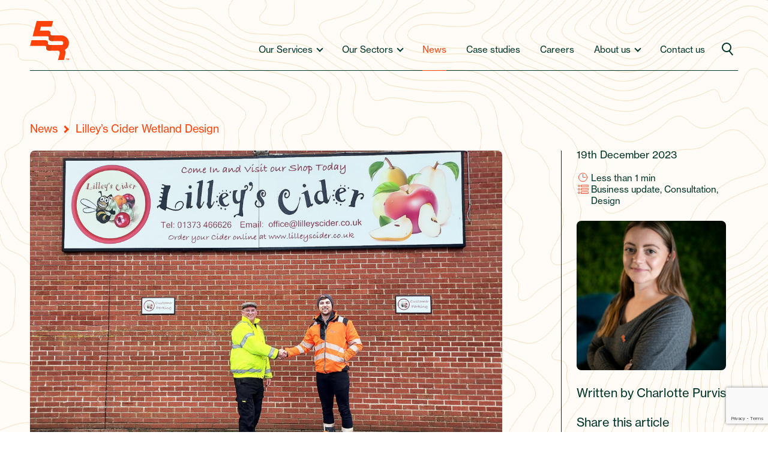

--- FILE ---
content_type: text/html; charset=UTF-8
request_url: https://five-rivers.com/news/lilleys-cider-wetland-design/
body_size: 15895
content:
<!DOCTYPE html>
<html lang="en-US"><head>
<!-- Google Tag Manager -->
<script>(function(w,d,s,l,i){w[l]=w[l]||[];w[l].push({'gtm.start':
new Date().getTime(),event:'gtm.js'});var f=d.getElementsByTagName(s)[0],
j=d.createElement(s),dl=l!='dataLayer'?'&l='+l:'';j.async=true;j.src=
'https://www.googletagmanager.com/gtm.js?id='+i+dl;f.parentNode.insertBefore(j,f);
})(window,document,'script','dataLayer','GTM-MNXPZWM');</script>
<!-- End Google Tag Manager -->	
<meta http-equiv="Content-Type" content="text/html; charset=utf-8">
<meta name="viewport" content="width=device-width, initial-scale=1.0, user-scalable=0, minimum-scale=1.0, maximum-scale=1.0">
<meta name="format-detection" content="telephone=no">
<meta name="format-detection" content="date=no">
<meta name="format-detection" content="address=no">
<meta name="format-detection" content="email=no">
<link rel="stylesheet" href="https://use.typekit.net/rfh2kfj.css">

    
<!-- Google tag (gtag.js) -->
<script async src="https://www.googletagmanager.com/gtag/js?id=AW-11389457391">
</script>
<script>
  window.dataLayer = window.dataLayer || [];
  function gtag(){dataLayer.push(arguments);}
  gtag('js', new Date());

  gtag('config', 'AW-11389457391');
</script><meta name="robots" content="index, follow, max-image-preview:large, max-snippet:-1, max-video-preview:-1">

	<!-- This site is optimized with the Yoast SEO plugin v25.0 - https://yoast.com/wordpress/plugins/seo/ -->
	<title>Lilley&#039;s Cider Wetland Design | 5R Environmental Consultant</title>
	<meta name="description" content="FiveRivers have been contracted to design a wetland for Lilley’s Cider to treat and mitigate effluent from the factory. Find out more!">
	<link rel="canonical" href="https://five-rivers.com/news/lilleys-cider-wetland-design/">
	<meta property="og:locale" content="en_US">
	<meta property="og:type" content="article">
	<meta property="og:title" content="Lilley&#039;s Cider Wetland Design | 5R Environmental Consultant">
	<meta property="og:description" content="FiveRivers have been contracted to design a wetland for Lilley’s Cider to treat and mitigate effluent from the factory. Find out more!">
	<meta property="og:url" content="https://five-rivers.com/news/lilleys-cider-wetland-design/">
	<meta property="og:site_name" content="FiveRivers">
	<meta property="article:published_time" content="2023-12-19T11:51:49+00:00">
	<meta property="article:modified_time" content="2024-08-04T08:26:23+00:00">
	<meta property="og:image" content="https://five-rivers.com/wp-content/uploads/2023/12/Lilleys.jpg">
	<meta property="og:image:width" content="2000">
	<meta property="og:image:height" content="1500">
	<meta property="og:image:type" content="image/jpeg">
	<meta name="author" content="editor">
	<meta name="twitter:card" content="summary_large_image">
	<meta name="twitter:label1" content="Written by">
	<meta name="twitter:data1" content="editor">
	<meta name="twitter:label2" content="Est. reading time">
	<meta name="twitter:data2" content="1 minute">
	<script type="application/ld+json" class="yoast-schema-graph">{"@context":"https://schema.org","@graph":[{"@type":"WebPage","@id":"https://five-rivers.com/news/lilleys-cider-wetland-design/","url":"https://five-rivers.com/news/lilleys-cider-wetland-design/","name":"Lilley's Cider Wetland Design | 5R Environmental Consultant","isPartOf":{"@id":"https://five-rivers.com/#website"},"primaryImageOfPage":{"@id":"https://five-rivers.com/news/lilleys-cider-wetland-design/#primaryimage"},"image":{"@id":"https://five-rivers.com/news/lilleys-cider-wetland-design/#primaryimage"},"thumbnailUrl":"https://five-rivers.com/wp-content/uploads/2023/12/Lilleys.jpg","datePublished":"2023-12-19T11:51:49+00:00","dateModified":"2024-08-04T08:26:23+00:00","author":{"@id":"https://five-rivers.com/#/schema/person/3c31dd8828d0f14cb90d925f132db3b0"},"description":"FiveRivers have been contracted to design a wetland for Lilley’s Cider to treat and mitigate effluent from the factory. Find out more!","breadcrumb":{"@id":"https://five-rivers.com/news/lilleys-cider-wetland-design/#breadcrumb"},"inLanguage":"en-US","potentialAction":[{"@type":"ReadAction","target":["https://five-rivers.com/news/lilleys-cider-wetland-design/"]}]},{"@type":"ImageObject","inLanguage":"en-US","@id":"https://five-rivers.com/news/lilleys-cider-wetland-design/#primaryimage","url":"https://five-rivers.com/wp-content/uploads/2023/12/Lilleys.jpg","contentUrl":"https://five-rivers.com/wp-content/uploads/2023/12/Lilleys.jpg","width":2000,"height":1500,"caption":"Our Natural Capital Consultant, Matt Janes visiting the Lilley’s Cider factory to discuss a project"},{"@type":"BreadcrumbList","@id":"https://five-rivers.com/news/lilleys-cider-wetland-design/#breadcrumb","itemListElement":[{"@type":"ListItem","position":1,"name":"Home","item":"https://five-rivers.com/"},{"@type":"ListItem","position":2,"name":"Lilley&#8217;s Cider Wetland Design"}]},{"@type":"WebSite","@id":"https://five-rivers.com/#website","url":"https://five-rivers.com/","name":"FiveRivers","description":"Environmental Management &amp; Contracting Solutions","potentialAction":[{"@type":"SearchAction","target":{"@type":"EntryPoint","urlTemplate":"https://five-rivers.com/?s={search_term_string}"},"query-input":{"@type":"PropertyValueSpecification","valueRequired":true,"valueName":"search_term_string"}}],"inLanguage":"en-US"},{"@type":"Person","@id":"https://five-rivers.com/#/schema/person/3c31dd8828d0f14cb90d925f132db3b0","name":"editor","image":{"@type":"ImageObject","inLanguage":"en-US","@id":"https://five-rivers.com/#/schema/person/image/","url":"https://secure.gravatar.com/avatar/abcbe38818466f86ea39b6e339256e3a891da9b550b6e0a16e9b37ccf1508366?s=96&d=mm&r=g","contentUrl":"https://secure.gravatar.com/avatar/abcbe38818466f86ea39b6e339256e3a891da9b550b6e0a16e9b37ccf1508366?s=96&d=mm&r=g","caption":"editor"},"url":"https://five-rivers.com/news/author/editor/"}]}</script>
	<!-- / Yoast SEO plugin. -->


<link rel="alternate" title="oEmbed (JSON)" type="application/json+oembed" href="https://five-rivers.com/wp-json/oembed/1.0/embed?url=https%3A%2F%2Ffive-rivers.com%2Fnews%2Flilleys-cider-wetland-design%2F">
<link rel="alternate" title="oEmbed (XML)" type="text/xml+oembed" href="https://five-rivers.com/wp-json/oembed/1.0/embed?url=https%3A%2F%2Ffive-rivers.com%2Fnews%2Flilleys-cider-wetland-design%2F&#038;format=xml">
<style id="wp-img-auto-sizes-contain-inline-css" type="text/css">
img:is([sizes=auto i],[sizes^="auto," i]){contain-intrinsic-size:3000px 1500px}
/*# sourceURL=wp-img-auto-sizes-contain-inline-css */
</style>
<link rel="stylesheet" id="sbi_styles-css" href="https://five-rivers.com/wp-content/plugins/instagram-feed/css/sbi-styles.min.css?ver=6.8.0" type="text/css" media="all">
<style id="wp-emoji-styles-inline-css" type="text/css">

	img.wp-smiley, img.emoji {
		display: inline !important;
		border: none !important;
		box-shadow: none !important;
		height: 1em !important;
		width: 1em !important;
		margin: 0 0.07em !important;
		vertical-align: -0.1em !important;
		background: none !important;
		padding: 0 !important;
	}
/*# sourceURL=wp-emoji-styles-inline-css */
</style>
<style id="wp-block-library-inline-css" type="text/css">
:root{--wp-block-synced-color:#7a00df;--wp-block-synced-color--rgb:122,0,223;--wp-bound-block-color:var(--wp-block-synced-color);--wp-editor-canvas-background:#ddd;--wp-admin-theme-color:#007cba;--wp-admin-theme-color--rgb:0,124,186;--wp-admin-theme-color-darker-10:#006ba1;--wp-admin-theme-color-darker-10--rgb:0,107,160.5;--wp-admin-theme-color-darker-20:#005a87;--wp-admin-theme-color-darker-20--rgb:0,90,135;--wp-admin-border-width-focus:2px}@media (min-resolution:192dpi){:root{--wp-admin-border-width-focus:1.5px}}.wp-element-button{cursor:pointer}:root .has-very-light-gray-background-color{background-color:#eee}:root .has-very-dark-gray-background-color{background-color:#313131}:root .has-very-light-gray-color{color:#eee}:root .has-very-dark-gray-color{color:#313131}:root .has-vivid-green-cyan-to-vivid-cyan-blue-gradient-background{background:linear-gradient(135deg,#00d084,#0693e3)}:root .has-purple-crush-gradient-background{background:linear-gradient(135deg,#34e2e4,#4721fb 50%,#ab1dfe)}:root .has-hazy-dawn-gradient-background{background:linear-gradient(135deg,#faaca8,#dad0ec)}:root .has-subdued-olive-gradient-background{background:linear-gradient(135deg,#fafae1,#67a671)}:root .has-atomic-cream-gradient-background{background:linear-gradient(135deg,#fdd79a,#004a59)}:root .has-nightshade-gradient-background{background:linear-gradient(135deg,#330968,#31cdcf)}:root .has-midnight-gradient-background{background:linear-gradient(135deg,#020381,#2874fc)}:root{--wp--preset--font-size--normal:16px;--wp--preset--font-size--huge:42px}.has-regular-font-size{font-size:1em}.has-larger-font-size{font-size:2.625em}.has-normal-font-size{font-size:var(--wp--preset--font-size--normal)}.has-huge-font-size{font-size:var(--wp--preset--font-size--huge)}.has-text-align-center{text-align:center}.has-text-align-left{text-align:left}.has-text-align-right{text-align:right}.has-fit-text{white-space:nowrap!important}#end-resizable-editor-section{display:none}.aligncenter{clear:both}.items-justified-left{justify-content:flex-start}.items-justified-center{justify-content:center}.items-justified-right{justify-content:flex-end}.items-justified-space-between{justify-content:space-between}.screen-reader-text{border:0;clip-path:inset(50%);height:1px;margin:-1px;overflow:hidden;padding:0;position:absolute;width:1px;word-wrap:normal!important}.screen-reader-text:focus{background-color:#ddd;clip-path:none;color:#444;display:block;font-size:1em;height:auto;left:5px;line-height:normal;padding:15px 23px 14px;text-decoration:none;top:5px;width:auto;z-index:100000}html :where(.has-border-color){border-style:solid}html :where([style*=border-top-color]){border-top-style:solid}html :where([style*=border-right-color]){border-right-style:solid}html :where([style*=border-bottom-color]){border-bottom-style:solid}html :where([style*=border-left-color]){border-left-style:solid}html :where([style*=border-width]){border-style:solid}html :where([style*=border-top-width]){border-top-style:solid}html :where([style*=border-right-width]){border-right-style:solid}html :where([style*=border-bottom-width]){border-bottom-style:solid}html :where([style*=border-left-width]){border-left-style:solid}html :where(img[class*=wp-image-]){height:auto;max-width:100%}:where(figure){margin:0 0 1em}html :where(.is-position-sticky){--wp-admin--admin-bar--position-offset:var(--wp-admin--admin-bar--height,0px)}@media screen and (max-width:600px){html :where(.is-position-sticky){--wp-admin--admin-bar--position-offset:0px}}

/*# sourceURL=wp-block-library-inline-css */
</style><style id="global-styles-inline-css" type="text/css">
:root{--wp--preset--aspect-ratio--square: 1;--wp--preset--aspect-ratio--4-3: 4/3;--wp--preset--aspect-ratio--3-4: 3/4;--wp--preset--aspect-ratio--3-2: 3/2;--wp--preset--aspect-ratio--2-3: 2/3;--wp--preset--aspect-ratio--16-9: 16/9;--wp--preset--aspect-ratio--9-16: 9/16;--wp--preset--color--black: #000000;--wp--preset--color--cyan-bluish-gray: #abb8c3;--wp--preset--color--white: #ffffff;--wp--preset--color--pale-pink: #f78da7;--wp--preset--color--vivid-red: #cf2e2e;--wp--preset--color--luminous-vivid-orange: #ff6900;--wp--preset--color--luminous-vivid-amber: #fcb900;--wp--preset--color--light-green-cyan: #7bdcb5;--wp--preset--color--vivid-green-cyan: #00d084;--wp--preset--color--pale-cyan-blue: #8ed1fc;--wp--preset--color--vivid-cyan-blue: #0693e3;--wp--preset--color--vivid-purple: #9b51e0;--wp--preset--gradient--vivid-cyan-blue-to-vivid-purple: linear-gradient(135deg,rgb(6,147,227) 0%,rgb(155,81,224) 100%);--wp--preset--gradient--light-green-cyan-to-vivid-green-cyan: linear-gradient(135deg,rgb(122,220,180) 0%,rgb(0,208,130) 100%);--wp--preset--gradient--luminous-vivid-amber-to-luminous-vivid-orange: linear-gradient(135deg,rgb(252,185,0) 0%,rgb(255,105,0) 100%);--wp--preset--gradient--luminous-vivid-orange-to-vivid-red: linear-gradient(135deg,rgb(255,105,0) 0%,rgb(207,46,46) 100%);--wp--preset--gradient--very-light-gray-to-cyan-bluish-gray: linear-gradient(135deg,rgb(238,238,238) 0%,rgb(169,184,195) 100%);--wp--preset--gradient--cool-to-warm-spectrum: linear-gradient(135deg,rgb(74,234,220) 0%,rgb(151,120,209) 20%,rgb(207,42,186) 40%,rgb(238,44,130) 60%,rgb(251,105,98) 80%,rgb(254,248,76) 100%);--wp--preset--gradient--blush-light-purple: linear-gradient(135deg,rgb(255,206,236) 0%,rgb(152,150,240) 100%);--wp--preset--gradient--blush-bordeaux: linear-gradient(135deg,rgb(254,205,165) 0%,rgb(254,45,45) 50%,rgb(107,0,62) 100%);--wp--preset--gradient--luminous-dusk: linear-gradient(135deg,rgb(255,203,112) 0%,rgb(199,81,192) 50%,rgb(65,88,208) 100%);--wp--preset--gradient--pale-ocean: linear-gradient(135deg,rgb(255,245,203) 0%,rgb(182,227,212) 50%,rgb(51,167,181) 100%);--wp--preset--gradient--electric-grass: linear-gradient(135deg,rgb(202,248,128) 0%,rgb(113,206,126) 100%);--wp--preset--gradient--midnight: linear-gradient(135deg,rgb(2,3,129) 0%,rgb(40,116,252) 100%);--wp--preset--font-size--small: 13px;--wp--preset--font-size--medium: 20px;--wp--preset--font-size--large: 36px;--wp--preset--font-size--x-large: 42px;--wp--preset--spacing--20: 0.44rem;--wp--preset--spacing--30: 0.67rem;--wp--preset--spacing--40: 1rem;--wp--preset--spacing--50: 1.5rem;--wp--preset--spacing--60: 2.25rem;--wp--preset--spacing--70: 3.38rem;--wp--preset--spacing--80: 5.06rem;--wp--preset--shadow--natural: 6px 6px 9px rgba(0, 0, 0, 0.2);--wp--preset--shadow--deep: 12px 12px 50px rgba(0, 0, 0, 0.4);--wp--preset--shadow--sharp: 6px 6px 0px rgba(0, 0, 0, 0.2);--wp--preset--shadow--outlined: 6px 6px 0px -3px rgb(255, 255, 255), 6px 6px rgb(0, 0, 0);--wp--preset--shadow--crisp: 6px 6px 0px rgb(0, 0, 0);}:where(.is-layout-flex){gap: 0.5em;}:where(.is-layout-grid){gap: 0.5em;}body .is-layout-flex{display: flex;}.is-layout-flex{flex-wrap: wrap;align-items: center;}.is-layout-flex > :is(*, div){margin: 0;}body .is-layout-grid{display: grid;}.is-layout-grid > :is(*, div){margin: 0;}:where(.wp-block-columns.is-layout-flex){gap: 2em;}:where(.wp-block-columns.is-layout-grid){gap: 2em;}:where(.wp-block-post-template.is-layout-flex){gap: 1.25em;}:where(.wp-block-post-template.is-layout-grid){gap: 1.25em;}.has-black-color{color: var(--wp--preset--color--black) !important;}.has-cyan-bluish-gray-color{color: var(--wp--preset--color--cyan-bluish-gray) !important;}.has-white-color{color: var(--wp--preset--color--white) !important;}.has-pale-pink-color{color: var(--wp--preset--color--pale-pink) !important;}.has-vivid-red-color{color: var(--wp--preset--color--vivid-red) !important;}.has-luminous-vivid-orange-color{color: var(--wp--preset--color--luminous-vivid-orange) !important;}.has-luminous-vivid-amber-color{color: var(--wp--preset--color--luminous-vivid-amber) !important;}.has-light-green-cyan-color{color: var(--wp--preset--color--light-green-cyan) !important;}.has-vivid-green-cyan-color{color: var(--wp--preset--color--vivid-green-cyan) !important;}.has-pale-cyan-blue-color{color: var(--wp--preset--color--pale-cyan-blue) !important;}.has-vivid-cyan-blue-color{color: var(--wp--preset--color--vivid-cyan-blue) !important;}.has-vivid-purple-color{color: var(--wp--preset--color--vivid-purple) !important;}.has-black-background-color{background-color: var(--wp--preset--color--black) !important;}.has-cyan-bluish-gray-background-color{background-color: var(--wp--preset--color--cyan-bluish-gray) !important;}.has-white-background-color{background-color: var(--wp--preset--color--white) !important;}.has-pale-pink-background-color{background-color: var(--wp--preset--color--pale-pink) !important;}.has-vivid-red-background-color{background-color: var(--wp--preset--color--vivid-red) !important;}.has-luminous-vivid-orange-background-color{background-color: var(--wp--preset--color--luminous-vivid-orange) !important;}.has-luminous-vivid-amber-background-color{background-color: var(--wp--preset--color--luminous-vivid-amber) !important;}.has-light-green-cyan-background-color{background-color: var(--wp--preset--color--light-green-cyan) !important;}.has-vivid-green-cyan-background-color{background-color: var(--wp--preset--color--vivid-green-cyan) !important;}.has-pale-cyan-blue-background-color{background-color: var(--wp--preset--color--pale-cyan-blue) !important;}.has-vivid-cyan-blue-background-color{background-color: var(--wp--preset--color--vivid-cyan-blue) !important;}.has-vivid-purple-background-color{background-color: var(--wp--preset--color--vivid-purple) !important;}.has-black-border-color{border-color: var(--wp--preset--color--black) !important;}.has-cyan-bluish-gray-border-color{border-color: var(--wp--preset--color--cyan-bluish-gray) !important;}.has-white-border-color{border-color: var(--wp--preset--color--white) !important;}.has-pale-pink-border-color{border-color: var(--wp--preset--color--pale-pink) !important;}.has-vivid-red-border-color{border-color: var(--wp--preset--color--vivid-red) !important;}.has-luminous-vivid-orange-border-color{border-color: var(--wp--preset--color--luminous-vivid-orange) !important;}.has-luminous-vivid-amber-border-color{border-color: var(--wp--preset--color--luminous-vivid-amber) !important;}.has-light-green-cyan-border-color{border-color: var(--wp--preset--color--light-green-cyan) !important;}.has-vivid-green-cyan-border-color{border-color: var(--wp--preset--color--vivid-green-cyan) !important;}.has-pale-cyan-blue-border-color{border-color: var(--wp--preset--color--pale-cyan-blue) !important;}.has-vivid-cyan-blue-border-color{border-color: var(--wp--preset--color--vivid-cyan-blue) !important;}.has-vivid-purple-border-color{border-color: var(--wp--preset--color--vivid-purple) !important;}.has-vivid-cyan-blue-to-vivid-purple-gradient-background{background: var(--wp--preset--gradient--vivid-cyan-blue-to-vivid-purple) !important;}.has-light-green-cyan-to-vivid-green-cyan-gradient-background{background: var(--wp--preset--gradient--light-green-cyan-to-vivid-green-cyan) !important;}.has-luminous-vivid-amber-to-luminous-vivid-orange-gradient-background{background: var(--wp--preset--gradient--luminous-vivid-amber-to-luminous-vivid-orange) !important;}.has-luminous-vivid-orange-to-vivid-red-gradient-background{background: var(--wp--preset--gradient--luminous-vivid-orange-to-vivid-red) !important;}.has-very-light-gray-to-cyan-bluish-gray-gradient-background{background: var(--wp--preset--gradient--very-light-gray-to-cyan-bluish-gray) !important;}.has-cool-to-warm-spectrum-gradient-background{background: var(--wp--preset--gradient--cool-to-warm-spectrum) !important;}.has-blush-light-purple-gradient-background{background: var(--wp--preset--gradient--blush-light-purple) !important;}.has-blush-bordeaux-gradient-background{background: var(--wp--preset--gradient--blush-bordeaux) !important;}.has-luminous-dusk-gradient-background{background: var(--wp--preset--gradient--luminous-dusk) !important;}.has-pale-ocean-gradient-background{background: var(--wp--preset--gradient--pale-ocean) !important;}.has-electric-grass-gradient-background{background: var(--wp--preset--gradient--electric-grass) !important;}.has-midnight-gradient-background{background: var(--wp--preset--gradient--midnight) !important;}.has-small-font-size{font-size: var(--wp--preset--font-size--small) !important;}.has-medium-font-size{font-size: var(--wp--preset--font-size--medium) !important;}.has-large-font-size{font-size: var(--wp--preset--font-size--large) !important;}.has-x-large-font-size{font-size: var(--wp--preset--font-size--x-large) !important;}
/*# sourceURL=global-styles-inline-css */
</style>

<style id="classic-theme-styles-inline-css" type="text/css">
/*! This file is auto-generated */
.wp-block-button__link{color:#fff;background-color:#32373c;border-radius:9999px;box-shadow:none;text-decoration:none;padding:calc(.667em + 2px) calc(1.333em + 2px);font-size:1.125em}.wp-block-file__button{background:#32373c;color:#fff;text-decoration:none}
/*# sourceURL=/wp-includes/css/classic-themes.min.css */
</style>
<link rel="stylesheet" id="contact-form-7-css" href="https://five-rivers.com/wp-content/plugins/contact-form-7/includes/css/styles.css?ver=6.0.6" type="text/css" media="all">
<link rel="stylesheet" id="page-list-style-css" href="https://five-rivers.com/wp-content/plugins/sitemap/css/page-list.css?ver=4.4" type="text/css" media="all">
<link rel="stylesheet" id="plugins-css" href="https://five-rivers.com/wp-content/themes/fiverivers/css/plugins-min.css?ver=1.1" type="text/css" media="screen">
<link rel="stylesheet" id="style-css" href="https://five-rivers.com/wp-content/themes/fiverivers/css/style.css?ver=2.0" type="text/css" media="screen">
<link rel="stylesheet" id="wp_css-css" href="https://five-rivers.com/wp-content/themes/fiverivers/css/wp_css.css?ver=1.0" type="text/css" media="screen">
<script type="text/javascript" src="https://five-rivers.com/wp-includes/js/jquery/jquery.min.js?ver=3.7.1" id="jquery-core-js"></script>
<script type="text/javascript" src="https://five-rivers.com/wp-includes/js/jquery/jquery-migrate.min.js?ver=3.4.1" id="jquery-migrate-js"></script>
<script type="text/javascript" src="https://five-rivers.com/wp-content/themes/fiverivers/js/plugins.js?ver=1" id="plugins-js"></script>
<script type="text/javascript" id="global-js-extra">
/* <![CDATA[ */
var ajax_object = {"ajaxurl":"https://five-rivers.com/wp-admin/admin-ajax.php"};
//# sourceURL=global-js-extra
/* ]]> */
</script>
<script type="text/javascript" src="https://five-rivers.com/wp-content/themes/fiverivers/js/global.js?ver=2.7" id="global-js"></script>
<link rel="https://api.w.org/" href="https://five-rivers.com/wp-json/"><link rel="alternate" title="JSON" type="application/json" href="https://five-rivers.com/wp-json/wp/v2/posts/5555"><link rel="EditURI" type="application/rsd+xml" title="RSD" href="https://five-rivers.com/xmlrpc.php?rsd">
<meta name="generator" content="WordPress 6.9">
<link rel="shortlink" href="https://five-rivers.com/?p=5555">
<style>:root {
			--lazy-loader-animation-duration: 300ms;
		}
		  
		.lazyload {
	display: block;
}

.lazyload,
        .lazyloading {
			opacity: 0;
		}


		.lazyloaded {
			opacity: 1;
			transition: opacity 300ms;
			transition: opacity var(--lazy-loader-animation-duration);
		}.lazyloading {
	color: transparent;
	opacity: 1;
	transition: opacity 300ms;
	transition: opacity var(--lazy-loader-animation-duration);
	background: url("data:image/svg+xml,%3Csvg%20width%3D%2244%22%20height%3D%2244%22%20xmlns%3D%22http%3A%2F%2Fwww.w3.org%2F2000%2Fsvg%22%20stroke%3D%22%23333333%22%3E%3Cg%20fill%3D%22none%22%20fill-rule%3D%22evenodd%22%20stroke-width%3D%222%22%3E%3Ccircle%20cx%3D%2222%22%20cy%3D%2222%22%20r%3D%221%22%3E%3Canimate%20attributeName%3D%22r%22%20begin%3D%220s%22%20dur%3D%221.8s%22%20values%3D%221%3B%2020%22%20calcMode%3D%22spline%22%20keyTimes%3D%220%3B%201%22%20keySplines%3D%220.165%2C%200.84%2C%200.44%2C%201%22%20repeatCount%3D%22indefinite%22%2F%3E%3Canimate%20attributeName%3D%22stroke-opacity%22%20begin%3D%220s%22%20dur%3D%221.8s%22%20values%3D%221%3B%200%22%20calcMode%3D%22spline%22%20keyTimes%3D%220%3B%201%22%20keySplines%3D%220.3%2C%200.61%2C%200.355%2C%201%22%20repeatCount%3D%22indefinite%22%2F%3E%3C%2Fcircle%3E%3Ccircle%20cx%3D%2222%22%20cy%3D%2222%22%20r%3D%221%22%3E%3Canimate%20attributeName%3D%22r%22%20begin%3D%22-0.9s%22%20dur%3D%221.8s%22%20values%3D%221%3B%2020%22%20calcMode%3D%22spline%22%20keyTimes%3D%220%3B%201%22%20keySplines%3D%220.165%2C%200.84%2C%200.44%2C%201%22%20repeatCount%3D%22indefinite%22%2F%3E%3Canimate%20attributeName%3D%22stroke-opacity%22%20begin%3D%22-0.9s%22%20dur%3D%221.8s%22%20values%3D%221%3B%200%22%20calcMode%3D%22spline%22%20keyTimes%3D%220%3B%201%22%20keySplines%3D%220.3%2C%200.61%2C%200.355%2C%201%22%20repeatCount%3D%22indefinite%22%2F%3E%3C%2Fcircle%3E%3C%2Fg%3E%3C%2Fsvg%3E") no-repeat;
	background-size: 2em 2em;
	background-position: center center;
}

.lazyloaded {
	animation-name: loaded;
	animation-duration: 300ms;
	animation-duration: var(--lazy-loader-animation-duration);
	transition: none;
}

@keyframes loaded {
	from {
		opacity: 0;
	}

	to {
		opacity: 1;
	}
}</style><noscript><style>.lazyload { display: none; } .lazyload[class*="lazy-loader-background-element-"] { display: block; opacity: 1; }</style></noscript><link rel="icon" href="https://five-rivers.com/wp-content/uploads/2021/09/cropped-logo_badge-32x32.png" sizes="32x32">
<link rel="icon" href="https://five-rivers.com/wp-content/uploads/2021/09/cropped-logo_badge-192x192.png" sizes="192x192">
<link rel="apple-touch-icon" href="https://five-rivers.com/wp-content/uploads/2021/09/cropped-logo_badge-180x180.png">
<meta name="msapplication-TileImage" content="https://five-rivers.com/wp-content/uploads/2021/09/cropped-logo_badge-270x270.png">

</head>

<body data-rsssl=1 class="wp-singular post-template-default single single-post postid-5555 single-format-standard wp-theme-fiverivers">
<!-- Google Tag Manager (noscript) -->
<noscript><iframe src="https://www.googletagmanager.com/ns.html?id=GTM-MNXPZWM" height="0" width="0" style="display:none;visibility:hidden"></iframe></noscript>
<!-- End Google Tag Manager (noscript) -->	
	
	<div class="search_box frow frow_space_between frow_vcenter" id="search_box">
	<div class="search_logo"><noscript><img src="https://five-rivers.com/wp-content/themes/fiverivers/images/logo_badge.png" alt></noscript><img src="[data-uri]" alt data-src="https://five-rivers.com/wp-content/themes/fiverivers/images/logo_badge.png" class=" lazyload"></div>
    <div class="search_right">
    	<form role="search" method="get" class="search-form" action="https://five-rivers.com/">
    		<div class="sbox frow frow_vcenter">
                <div class="sb_left">
                    <input name="s" type="text" placeholder="search.." size="25" class="txtbox" value>
                </div>
                <div class="sb_right">
                    <input name type="submit" value class="submit_btn">
                </div>
	        </div>
        </form>
        <a href="#" class="close_search" id="close_search"></a>
    </div>
</div>	
	<main class="page_wrap">
    	
        
        <section class="para_bg"><style>.lazy-loader-background-element-1.lazyloaded{ background:url(https://five-rivers.com/wp-content/themes/fiverivers/images/contours_banner_1-orig.png) center top repeat; }</style><noscript><style>.lazy-loader-background-element-1.lazyload{ background:url(https://five-rivers.com/wp-content/themes/fiverivers/images/contours_banner_1-orig.png) center top repeat; }</style></noscript><div class="parallax_bg lazyload lazy-loader-background-element-1 " style>
        
            <!--TOP BANNER START -->
            <div class="section_flexi_height__ header_absolute__">
                
            
            	<header class="header" id="header">
                	<div class="wrapper">
    <div class="header_cols frow">
        <div class="logo"><a href="https://five-rivers.com/" title="FiveRivers"><noscript><img src="https://five-rivers.com/wp-content/themes/fiverivers/images/logo.svg" alt="FiveRivers" title="FiveRivers"></noscript><img src="[data-uri]" alt="FiveRivers" title="FiveRivers" data-src="https://five-rivers.com/wp-content/themes/fiverivers/images/logo.svg" class=" lazyload"></a></div>
        <div class="header_right">
            
              <div class="btn not-active">
                <span></span>
                <span></span>
                <span></span>
              </div>


            <nav class="top_navi" id="top_navi">
            


<ul class="main-nav"><li class="item parent_link 1"><a class="title" title="Our Services" href="https://five-rivers.com/our-services/">Our Services</a><ul class="sub-menu 4">
<li><div class="back_title"><div class="frow frow_space_between"><div class="back_link"><a href="#">Back</a></div><div class="sub_tilte">Our Services</div></div></div><div class="wrapper dd_cols"><div class="dd_col sub_link"><h3 class="sub_menu_title sub_sub_menu_trigger"><a title="Natural Capital Services" href="/our-services/">Natural Capital Services</a><p class="sub_sub_menu_trigger"><a href="/our-services/">Natural Capital is the term used to encompass the varied resources provided by our natural world</a></p></h3></div><div class="dd_col sub_link"><h3 class="sub_menu_title sub_sub_menu_trigger"><a title="Monitoring" href="https://five-rivers.com/our-services/monitoring/">Monitoring</a><p class="sub_sub_menu_trigger"><a href="https://five-rivers.com/our-services/monitoring/">Water based environmental monitoring.</a></p><span class="open_sub_menu_arrow"></span></h3><ul class="sub-sub-menu 5"><div class="wrapper"><a href="#" class="back_to_submenu">Back</a><div class="sub_sub_menu_title"><a href="https://five-rivers.com/our-services/monitoring/">Monitoring</a></div><div class="dd_cols_sub frow frow_wrap"><li class="sub_sub_links"><span class="tb"><span class="td"><a href="https://five-rivers.com/our-services/monitoring/aquatic-ecology/">Aquatic Ecology</a></span></span></li><li class="sub_sub_links"><span class="tb"><span class="td"><a href="https://five-rivers.com/our-services/monitoring/fish-rescue-removal/">Fish Rescue &#038; Fish Removal</a></span></span></li><li class="sub_sub_links"><span class="tb"><span class="td"><a href="https://five-rivers.com/our-services/monitoring/fish-surveys/">Fish Surveys</a></span></span></li><li class="sub_sub_links"><span class="tb"><span class="td"><a href="https://five-rivers.com/our-services/monitoring/hydrometry-telemetry/">Hydrometry &#038; Telemetry</a></span></span></li><li class="sub_sub_links"><span class="tb"><span class="td"><a href="https://five-rivers.com/our-services/monitoring/invasive-species-surveys/">Invasive Species Surveys</a></span></span></li><li class="sub_sub_links"><span class="tb"><span class="td"><a href="https://five-rivers.com/our-services/monitoring/water-quality-monitoring-survey/">Water Quality Monitoring &#038; Surveys</a></span></span></li></div></div></ul></div><div class="dd_col sub_link"><h3 class="sub_menu_title sub_sub_menu_trigger"><a title="Design &#038; Consultancy" href="https://five-rivers.com/our-services/design-consultancy/">Design &#038; Consultancy</a><p class="sub_sub_menu_trigger"><a href="https://five-rivers.com/our-services/design-consultancy/">Practical experience to influence designs.</a></p><span class="open_sub_menu_arrow"></span></h3><ul class="sub-sub-menu 5"><div class="wrapper"><a href="#" class="back_to_submenu">Back</a><div class="sub_sub_menu_title"><a href="https://five-rivers.com/our-services/design-consultancy/">Design &#038; Consultancy</a></div><div class="dd_cols_sub frow frow_wrap"><li class="sub_sub_links"><span class="tb"><span class="td"><a href="https://five-rivers.com/our-services/design-consultancy/aerial-photography-lidar-surveys/">Aerial Photography &#038; LiDAR Surveys</a></span></span></li><li class="sub_sub_links"><span class="tb"><span class="td"><a href="https://five-rivers.com/our-services/design-consultancy/early-contractor-involvement/">Early Contractor Involvement (ECI)</a></span></span></li><li class="sub_sub_links"><span class="tb"><span class="td"><a href="https://five-rivers.com/our-services/design-consultancy/outline-detailed-design/">Outline &#038; Detailed Design</a></span></span></li><li class="sub_sub_links"><span class="tb"><span class="td"><a href="https://five-rivers.com/our-services/design-consultancy/river-condition-assessments/">River Condition Assessments</a></span></span></li><li class="sub_sub_links"><span class="tb"><span class="td"><a href="https://five-rivers.com/our-services/design-consultancy/topographic-surveys/">Topographic Surveys</a></span></span></li><li class="sub_sub_links"><span class="tb"><span class="td"><a href="https://five-rivers.com/our-services/design-consultancy/wfd-assessments/">WFD Assessments</a></span></span></li><li class="sub_sub_links"><span class="tb"><span class="td"><a href="https://five-rivers.com/our-services/design-consultancy/geomorphology-services/">Geomorphology Services</a></span></span></li><li class="sub_sub_links"><span class="tb"><span class="td"><a href="https://five-rivers.com/our-services/habitat-restoration-creation/biodiversity-net-gain/">Biodiversity Net Gain</a></span></span></li><li class="sub_sub_links"><span class="tb"><span class="td"><a href="https://five-rivers.com/our-services/habitat-restoration-creation/nutrient-neutrality/">Nutrient Neutrality</a></span></span></li><li class="sub_sub_links"><span class="tb"><span class="td"><a href="https://five-rivers.com/our-services/design-consultancy/environmental-expert-witness/">Environmental Expert Witness</a></span></span></li></div></div></ul></div><div class="dd_col sub_link"><h3 class="sub_menu_title sub_sub_menu_trigger"><a title="Habitat Creation &#038; Habitat Restoration" href="https://five-rivers.com/our-services/habitat-restoration-creation/">Habitat Creation &#038; Habitat Restoration</a><p class="sub_sub_menu_trigger"><a href="https://five-rivers.com/our-services/habitat-restoration-creation/">Wetlands, estuarine habitats and an array of river systems across the UK.</a></p><span class="open_sub_menu_arrow"></span></h3><ul class="sub-sub-menu 5"><div class="wrapper"><a href="#" class="back_to_submenu">Back</a><div class="sub_sub_menu_title"><a href="https://five-rivers.com/our-services/habitat-restoration-creation/">Habitat Creation &#038; Habitat Restoration</a></div><div class="dd_cols_sub frow frow_wrap"><li class="sub_sub_links"><span class="tb"><span class="td"><a href="https://five-rivers.com/our-services/habitat-restoration-creation/biodiversity-net-gain/">Biodiversity Net Gain</a></span></span></li><li class="sub_sub_links"><span class="tb"><span class="td"><a href="https://five-rivers.com/our-services/habitat-restoration-creation/constructed-wetlands/">Constructed Wetlands</a></span></span></li><li class="sub_sub_links"><span class="tb"><span class="td"><a href="https://five-rivers.com/our-services/habitat-restoration-creation/erosion-protection/">Erosion Protection</a></span></span></li><li class="sub_sub_links"><span class="tb"><span class="td"><a href="https://five-rivers.com/our-services/habitat-restoration-creation/fish-passage-creation/">Fish Passage Creation</a></span></span></li><li class="sub_sub_links"><span class="tb"><span class="td"><a href="https://five-rivers.com/our-services/habitat-restoration-creation/habitat-translocation/">Habitat Translocation</a></span></span></li><li class="sub_sub_links"><span class="tb"><span class="td"><a href="https://five-rivers.com/our-services/habitat-restoration-creation/natural-flood-management/">Natural Flood Management</a></span></span></li><li class="sub_sub_links"><span class="tb"><span class="td"><a href="https://five-rivers.com/our-services/habitat-restoration-creation/nutrient-neutrality/">Nutrient Neutrality</a></span></span></li><li class="sub_sub_links"><span class="tb"><span class="td"><a href="https://five-rivers.com/our-services/habitat-restoration-creation/peatland-restoration/">Peatland Restoration</a></span></span></li><li class="sub_sub_links"><span class="tb"><span class="td"><a href="https://five-rivers.com/our-services/habitat-restoration-creation/river-restoration/">River Restoration</a></span></span></li><li class="sub_sub_links"><span class="tb"><span class="td"><a href="https://five-rivers.com/our-services/habitat-restoration-creation/saltmarsh-restoration/">Saltmarsh Restoration</a></span></span></li><li class="sub_sub_links"><span class="tb"><span class="td"><a href="https://five-rivers.com/our-services/habitat-restoration-creation/suds/">Sustainable Drainage Systems (SuDS)</a></span></span></li><li class="sub_sub_links"><span class="tb"><span class="td"><a href="https://five-rivers.com/our-services/habitat-restoration-creation/wet-civil-engineering/">Wet Civil Engineering</a></span></span></li><li class="sub_sub_links"><span class="tb"><span class="td"><a href="https://five-rivers.com/our-services/habitat-restoration-creation/wetland-creation/">Wetland Creation</a></span></span></li><li class="sub_sub_links"><span class="tb"><span class="td"><a href="https://five-rivers.com/our-services/habitat-restoration-creation/wetland-restoration/">Wetland Restoration</a></span></span></li><li class="sub_sub_links"><span class="tb"><span class="td"><a href="https://five-rivers.com/our-services/habitat-restoration-creation/boardwalk-revetments/">Boardwalks and Revetments</a></span></span></li></div></div></ul></div><div class="dd_col sub_link"><h3 class="sub_menu_title sub_sub_menu_trigger"><a title="Ecological Mitigation" href="https://five-rivers.com/our-services/ecological-mitigation/">Ecological Mitigation</a><p class="sub_sub_menu_trigger"><a href="https://five-rivers.com/our-services/ecological-mitigation/">Habitat creation and translocation through to species translocation.</a></p><span class="open_sub_menu_arrow"></span></h3><ul class="sub-sub-menu 5"><div class="wrapper"><a href="#" class="back_to_submenu">Back</a><div class="sub_sub_menu_title"><a href="https://five-rivers.com/our-services/ecological-mitigation/">Ecological Mitigation</a></div><div class="dd_cols_sub frow frow_wrap"><li class="sub_sub_links"><span class="tb"><span class="td"><a href="https://five-rivers.com/our-services/ecological-mitigation/hibernacula-creation/">Hibernacula Creation</a></span></span></li><li class="sub_sub_links"><span class="tb"><span class="td"><a href="https://five-rivers.com/our-services/ecological-mitigation/tree-planting/">Tree Planting</a></span></span></li><li class="sub_sub_links"><span class="tb"><span class="td"><a href="https://five-rivers.com/our-services/habitat-restoration-creation/habitat-translocation/">Habitat Translocation</a></span></span></li><li class="sub_sub_links"><span class="tb"><span class="td"><a href="https://five-rivers.com/our-services/habitat-restoration-creation/wetland-creation/">Wetland Creation</a></span></span></li></div></div></ul></div><div class="dd_col sub_link"><h3 class="sub_menu_title sub_sub_menu_trigger"><a title="Civil Engineering" href="https://five-rivers.com/our-services/civil-engineering/">Civil Engineering</a><p class="sub_sub_menu_trigger"><a href="https://five-rivers.com/our-services/civil-engineering/">Delivering civil engineering works, complementing our environmental services.</a></p></h3></div></div></li></ul></li><li class="item parent_link 1"><a class="title" title="Our Sectors" href="https://five-rivers.com/our-sectors/">Our Sectors</a><ul class="sub-menu 4">
<li><div class="back_title"><div class="frow frow_space_between"><div class="back_link"><a href="#">Back</a></div><div class="sub_tilte">Our Sectors</div></div></div><div class="wrapper dd_cols"><div class="dd_col sub_link"><h3 class="sub_menu_title sub_sub_menu_trigger"><a title="Our Sectors" href="#">Our Sectors</a></h3></div><div class="dd_col sub_link"><h3 class="sub_menu_title sub_sub_menu_trigger"><a title="Water" href="https://five-rivers.com/our-sectors/water/">Water</a><p class="sub_sub_menu_trigger"><a href="https://five-rivers.com/our-sectors/water/">Helping clients facing issues with pollution, urbanisation, natural process, historic mismanagement and climate change.</a></p></h3></div><div class="dd_col sub_link"><h3 class="sub_menu_title sub_sub_menu_trigger"><a title="Construction &#038; Engineering" href="https://five-rivers.com/our-sectors/construction-engineering/">Construction &#038; Engineering</a><p class="sub_sub_menu_trigger"><a href="https://five-rivers.com/our-sectors/construction-engineering/">We ensure the best possible environmental outcomes on complex schemes.</a></p></h3></div><div class="dd_col sub_link"><h3 class="sub_menu_title sub_sub_menu_trigger"><a title="Planning &#038; Development" href="https://five-rivers.com/our-sectors/planning-development/">Planning &#038; Development</a><p class="sub_sub_menu_trigger"><a href="https://five-rivers.com/our-sectors/planning-development/">Your environmental business partner, with experienced environmental and ecological specialists.</a></p></h3></div><div class="dd_col sub_link"><h3 class="sub_menu_title sub_sub_menu_trigger"><a title="Infrastructure" href="https://five-rivers.com/our-sectors/infrastructure/">Infrastructure</a><p class="sub_sub_menu_trigger"><a href="https://five-rivers.com/our-sectors/infrastructure/">Partnering with Tier 1 contractors to deliver multi-million-pound schemes.</a></p></h3></div><div class="dd_col sub_link"><h3 class="sub_menu_title sub_sub_menu_trigger"><a title="Landowners" href="https://five-rivers.com/our-sectors/landowners/">Landowners</a><p class="sub_sub_menu_trigger"><a href="https://five-rivers.com/our-sectors/landowners/">We advise on appropriate management of your natural assets.</a></p></h3></div><div class="dd_col sub_link"><h3 class="sub_menu_title sub_sub_menu_trigger"><a title="Energy &#038; Renewables" href="https://five-rivers.com/our-sectors/energy-renewables/">Energy &#038; Renewables</a><p class="sub_sub_menu_trigger"><a href="https://five-rivers.com/our-sectors/energy-renewables/">Providing environmental monitoring, nature-based design and construction of biodiverse schemes.</a></p></h3></div></div></li></ul></li><li class="item parent_link 3"><a class="nav-link scrollto active" href="https://five-rivers.com/news/">News</a></li><li class="item parent_link 3"><a class="nav-link scrollto active" href="https://five-rivers.com/case-studies/">Case studies</a></li><li class="item parent_link 3"><a class="nav-link scrollto active" href="https://five-rivers.com/careers/">Careers</a></li><li class="item parent_link 1"><a class="title" title="About us" href="https://five-rivers.com/about-us/">About us</a><ul class="sub-menu 4">
<li><div class="back_title"><div class="frow frow_space_between"><div class="back_link"><a href="#">Back</a></div><div class="sub_tilte">About us</div></div></div><div class="wrapper dd_cols"><div class="dd_col sub_link"><h3 class="sub_menu_title sub_sub_menu_trigger"><a title="About us" href="https://five-rivers.com/about-us/">About us</a></h3></div><div class="dd_col sub_link"><h3 class="sub_menu_title sub_sub_menu_trigger"><a title="Meet Our Team" href="https://five-rivers.com/about-us/meet-our-team/">Meet Our Team</a></h3></div></div></li></ul></li><li class="item parent_link 3"><a class="nav-link scrollto active" href="https://five-rivers.com/contact-us/">Contact us</a></li></ul>
<ul class="main-nav" style="display:none;">
    top parent title = Our Services<br><br>sub sub link = Natural Capital Services<br><br>sub sub link = Monitoring<br><br>sub sub link = Aquatic Ecology<br><br>sub sub link = Fish Rescue &#038; Fish Removal<br><br>sub sub link = Fish Surveys<br><br>sub sub link = Hydrometry &#038; Telemetry<br><br>sub sub link = Invasive Species Surveys<br><br>sub sub link = Water Quality Monitoring &#038; Surveys<br><br>sub sub link = Design &#038; Consultancy<br><br>sub sub link = Aerial Photography &#038; LiDAR Surveys<br><br>sub sub link = Early Contractor Involvement (ECI)<br><br>sub sub link = Outline &#038; Detailed Design<br><br>sub sub link = River Condition Assessments<br><br>sub sub link = Topographic Surveys<br><br>sub sub link = WFD Assessments<br><br>sub sub link = Geomorphology Services<br><br>sub sub link = Biodiversity Net Gain<br><br>sub sub link = Nutrient Neutrality<br><br>sub sub link = Environmental Expert Witness<br><br>sub sub link = Habitat Creation &#038; Habitat Restoration<br><br>sub sub link = Biodiversity Net Gain<br><br>sub sub link = Constructed Wetlands<br><br>sub sub link = Erosion Protection<br><br>sub sub link = Fish Passage Creation<br><br>sub sub link = Habitat Translocation<br><br>sub sub link = Natural Flood Management<br><br>sub sub link = Nutrient Neutrality<br><br>sub sub link = Peatland Restoration<br><br>sub sub link = River Restoration<br><br>sub sub link = Saltmarsh Restoration<br><br>sub sub link = Sustainable Drainage Systems (SuDS)<br><br>sub sub link = Wet Civil Engineering<br><br>sub sub link = Wetland Creation<br><br>sub sub link = Wetland Restoration<br><br>sub sub link = Boardwalks and Revetments<br><br>sub sub link = Ecological Mitigation<br><br>sub sub link = Hibernacula Creation<br><br>sub sub link = Tree Planting<br><br>sub sub link = Habitat Translocation<br><br>sub sub link = Wetland Creation<br><br>sub sub link = Civil Engineering<br><br>top parent title = Our Sectors<br><br>sub sub link = Our Sectors<br><br>sub sub link = Water<br><br>sub sub link = Construction &#038; Engineering<br><br>sub sub link = Planning &#038; Development<br><br>sub sub link = Infrastructure<br><br>sub sub link = Landowners<br><br>sub sub link = Energy &#038; Renewables<br><br>top parent title = News<br><br>top parent title = Case studies<br><br>top parent title = Careers<br><br>top parent title = About us<br><br>sub sub link = About us<br><br>sub sub link = Meet Our Team<br><br>top parent title = Contact us<br><br>  </ul>

<ul class="main-nav" style="display:none;">
    
    <li class="item parent_link ">
        <a href="https://five-rivers.com/our-services/" class="title" title="Our Services">
            Our Services        </a>
    
        
    

        
                        <ul class="sub-menu"><li>
                <div class="back_title">
                    <div class="frow frow_space_between">
                        <div class="back_link"><a href="#">Back</a></div>
                        <div class="sub_tilte">Our Services</div>
                    </div>
                </div>
                <div class="wrapper dd_cols">
            				
                                
                <div class="dd_col sub_link ">
                    <h3><a href="/our-services/" class="title" title="Natural Capital Services">Natural Capital Services</a></h3>
                                    </div>

            
        
    

        
            				
                                
                <div class="dd_col sub_link ">
                    <h3><a href="https://five-rivers.com/our-services/monitoring/" class="title" title="Monitoring">Monitoring</a></h3>
                                    </div>

                        </div></li></ul>
            
        
        </li>                           
    

        
                                   
    

        
                                   
    

        
                                   
    

        
                                   
    

        
                                   
    

        
    

        
                        <ul class="sub-menu"><li>
                <div class="back_title">
                    <div class="frow frow_space_between">
                        <div class="back_link"><a href="#">Back</a></div>
                        <div class="sub_tilte">Our Services</div>
                    </div>
                </div>
                <div class="wrapper dd_cols">
            				
                                
                <div class="dd_col sub_link ">
                    <h3><a href="https://five-rivers.com/our-services/design-consultancy/" class="title" title="Design &#038; Consultancy">Design &#038; Consultancy</a></h3>
                                        <p><a href="https://five-rivers.com/our-services/design-consultancy/" title="Item Description Goes Here">Item Description Goes Here</a></p>
                                    </div>

                        </div></li></ul>
            
        
                                   
    

        
                                   
    

        
                                   
    

        
                                   
    

        
                                   
    

        
                                   
    

        
                                   
    

        
                                   
    

        
                                   
    

        
                                   
    

        
    

        
                        <ul class="sub-menu"><li>
                <div class="back_title">
                    <div class="frow frow_space_between">
                        <div class="back_link"><a href="#">Back</a></div>
                        <div class="sub_tilte">Our Services</div>
                    </div>
                </div>
                <div class="wrapper dd_cols">
            				
                                
                <div class="dd_col sub_link ">
                    <h3><a href="https://five-rivers.com/our-services/habitat-restoration-creation/" class="title" title="Habitat Creation &#038; Habitat Restoration">Habitat Creation &#038; Habitat Restoration</a></h3>
                                    </div>

                        </div></li></ul>
            
        
                                   
    

        
                                   
    

        
                                   
    

        
                                   
    

        
                                   
    

        
                                   
    

        
                                   
    

        
                                   
    

        
                                   
    

        
                                   
    

        
                                   
    

        
                                   
    

        
                                   
    

        
                                   
    

        
                                   
    

        
    

        
                        <ul class="sub-menu"><li>
                <div class="back_title">
                    <div class="frow frow_space_between">
                        <div class="back_link"><a href="#">Back</a></div>
                        <div class="sub_tilte">Our Services</div>
                    </div>
                </div>
                <div class="wrapper dd_cols">
            				
                                
                <div class="dd_col sub_link ">
                    <h3><a href="https://five-rivers.com/our-services/ecological-mitigation/" class="title" title="Ecological Mitigation">Ecological Mitigation</a></h3>
                                    </div>

                        </div></li></ul>
            
        
                                   
    

        
                                   
    

        
                                   
    

        
                                   
    

        
    

        
                        <ul class="sub-menu"><li>
                <div class="back_title">
                    <div class="frow frow_space_between">
                        <div class="back_link"><a href="#">Back</a></div>
                        <div class="sub_tilte">Our Services</div>
                    </div>
                </div>
                <div class="wrapper dd_cols">
            				
                                
                <div class="dd_col sub_link ">
                    <h3><a href="https://five-rivers.com/our-services/civil-engineering/" class="title" title="Civil Engineering">Civil Engineering</a></h3>
                                    </div>

                        </div></li></ul>
            
        
                                   
    

    <li class="item parent_link ">
        <a href="https://five-rivers.com/our-sectors/" class="title" title="Our Sectors">
            Our Sectors        </a>
    
        
    

        
                        <ul class="sub-menu"><li>
                <div class="back_title">
                    <div class="frow frow_space_between">
                        <div class="back_link"><a href="#">Back</a></div>
                        <div class="sub_tilte">Our Sectors</div>
                    </div>
                </div>
                <div class="wrapper dd_cols">
            				
                                
                <div class="dd_col sub_link ">
                    <h3><a href="#" class="title" title="Our Sectors">Our Sectors</a></h3>
                                    </div>

            
        
    

        
            				
                                
                <div class="dd_col sub_link ">
                    <h3><a href="https://five-rivers.com/our-sectors/water/" class="title" title="Water">Water</a></h3>
                                    </div>

            
        
    

        
            				
                                
                <div class="dd_col sub_link ">
                    <h3><a href="https://five-rivers.com/our-sectors/construction-engineering/" class="title" title="Construction &#038; Engineering">Construction &#038; Engineering</a></h3>
                                    </div>

            
        
    

        
            				
                                
                <div class="dd_col sub_link ">
                    <h3><a href="https://five-rivers.com/our-sectors/planning-development/" class="title" title="Planning &#038; Development">Planning &#038; Development</a></h3>
                                    </div>

            
        
    

        
            				
                                
                <div class="dd_col sub_link ">
                    <h3><a href="https://five-rivers.com/our-sectors/infrastructure/" class="title" title="Infrastructure">Infrastructure</a></h3>
                                    </div>

            
        
    

        
            				
                                
                <div class="dd_col sub_link ">
                    <h3><a href="https://five-rivers.com/our-sectors/landowners/" class="title" title="Landowners">Landowners</a></h3>
                                    </div>

            
        
    

        
            				
                                
                <div class="dd_col sub_link ">
                    <h3><a href="https://five-rivers.com/our-sectors/energy-renewables/" class="title" title="Energy &#038; Renewables">Energy &#038; Renewables</a></h3>
                                    </div>

                        </div></li></ul>
            
        
        </li>                           
    

    <li class="item parent_link ">
        <a href="https://five-rivers.com/news/" class="title" title="News">
            News        </a>
    
        
        </li>                           
    

    <li class="item parent_link ">
        <a href="https://five-rivers.com/case-studies/" class="title" title="Case studies">
            Case studies        </a>
    
        
        </li>                           
    

    <li class="item parent_link ">
        <a href="https://five-rivers.com/careers/" class="title" title="Careers">
            Careers        </a>
    
        
        </li>                           
    

    <li class="item parent_link ">
        <a href="https://five-rivers.com/about-us/" class="title" title="About us">
            About us        </a>
    
        
    

        
                        <ul class="sub-menu"><li>
                <div class="back_title">
                    <div class="frow frow_space_between">
                        <div class="back_link"><a href="#">Back</a></div>
                        <div class="sub_tilte">About us</div>
                    </div>
                </div>
                <div class="wrapper dd_cols">
            				
                                
                <div class="dd_col sub_link ">
                    <h3><a href="https://five-rivers.com/about-us/" class="title" title="About us">About us</a></h3>
                                        <p><a href="https://five-rivers.com/about-us/" title="A passion for the environment. It's in our nature.">A passion for the environment. It's in our nature.</a></p>
                                    </div>

            
        
    

        
            				
                                
                <div class="dd_col sub_link ">
                    <h3><a href="https://five-rivers.com/about-us/meet-our-team/" class="title" title="Meet Our Team">Meet Our Team</a></h3>
                                        <p><a href="https://five-rivers.com/about-us/meet-our-team/" title="The FiveRivers team live and breathe sustainability driving positive impact for people, business and nature.">The FiveRivers team live and breathe sustainability driving positive impact for people, business and nature.</a></p>
                                    </div>

                        </div></li></ul>
            
        
        </li>                           
    

    <li class="item parent_link ">
        <a href="https://five-rivers.com/contact-us/" class="title" title="Contact us">
            Contact us        </a>
    
        
        </li>                           
    

</ul>

            	
            </nav>
			
			<div class="menu_search"><a href="#" id="show_search"><strong>Search</strong></a></div>            
			
        </div>
    </div>
</div>                </header>                
	        <!--PAGE CONTENTS START -->
        	<div class="news_details_pg">
            	<div class="wrapper">
                	<div class="breadcrumbs animate_me anim_fadeInUp">
                        <ul>
                            <li><a href="https://five-rivers.com/news/">News</a></li>
                            <li><span>Lilley&#8217;s Cider Wetland Design</span></li>
                        </ul>
                    </div>                    
                    <div class="nd_cols frow frow_wrap_mob frow_space_between">
                    	<div class="nd_left">
                        
                        	                        	                            
								                                <div class="nd_banner rounded_8" id="nd_banner">
                                    <noscript><img src="https://five-rivers.com/wp-content/uploads/2023/12/Lilleys-1200x799_c.jpg" alt="Our Natural Capital Consultant, Matt Janes visiting the Lilley’s Cider factory to discuss a project" title="Our Natural Capital Consultant, Matt Janes visiting the Lilley’s Cider factory to discuss a project" width="1200" height="799"></noscript><img src="data:image/svg+xml,%3Csvg%20xmlns%3D%22http%3A%2F%2Fwww.w3.org%2F2000%2Fsvg%22%20viewBox%3D%220%200%201200%20799%22%3E%3C%2Fsvg%3E" alt="Our Natural Capital Consultant, Matt Janes visiting the Lilley’s Cider factory to discuss a project" title="Our Natural Capital Consultant, Matt Janes visiting the Lilley’s Cider factory to discuss a project" width="1200" height="799" data-src="https://five-rivers.com/wp-content/uploads/2023/12/Lilleys-1200x799_c.jpg" class=" lazyload">
                                </div>
                                                            
                                                        
                            <div class="cms cms_news">
                            		<h1>Lilley’s Cider Wetland Design</h1>
<p>FiveRivers have been contracted to design a wetland for Lilley’s Cider to treat and mitigate effluent from the factory. Last week our Natural Capital Consultant, Matt Janes visited the factory to discuss the upcoming project.</p>
<p>The wetland will reduce the need for removal of waste from site, improving Lilley&#8217;s Ciders&#8217; environmental impact through a more sustainable approach. The system will also provide visitors with an area to walk around and see the biodiversity benefits wetlands provide to the landscape.</p>
<p>&nbsp;</p>
<p>&nbsp;</p>
<p><strong>Quick Links:</strong></p>
<p><a href="https://five-rivers.com/our-services/design-consultancy/outline-detailed-design/">Outline &amp; Detailed Design</a></p>
                            </div>
                        </div>
                        <sidebar class="nd_right">
    <div class="post_author" id="post_author">
        <div class="post_dt">
			19th December 2023        </div>
        <div class="news_meta">
            <div class="reading_time"><span class="r_icon"></span> <span class="span-reading-time rt-reading-time"><span class="rt-label rt-prefix"> </span> <span class="rt-time"> &lt; 1</span> <span class="rt-label rt-postfix">min</span></span></div>
            
			            
            <div class="news_category"><span></span> Business update, Consultation, Design</div>
        </div>
        
        
                <div class="author_img rounded_8"><noscript><img src="https://five-rivers.com/wp-content/uploads/2022/09/CO-headshot-scaled-500x500_c.jpg" alt title width="500" height="502"></noscript><img src="data:image/svg+xml,%3Csvg%20xmlns%3D%22http%3A%2F%2Fwww.w3.org%2F2000%2Fsvg%22%20viewBox%3D%220%200%20500%20502%22%3E%3C%2Fsvg%3E" alt title width="500" height="502" data-src="https://five-rivers.com/wp-content/uploads/2022/09/CO-headshot-scaled-500x500_c.jpg" class=" lazyload"></div>
                        <div class="author_name animate_me anim_fadeInUp">Written by Charlotte Purvis</div>
                        <div class="share_article share_article_news">
            <div class="share_title">Share this article</div>
            <div class="share_widjet">
                <!-- Go to www.addthis.com/dashboard to customize your tools -->
                <div class="addthis_inline_share_toolbox"></div>
            </div>
        </div>
    </div>
    <div class="related_services">
    
    	                <div class="rs_box">
        	                        
                        
                    </div>
        
                
    </div>
</sidebar>                    </div>                    
                </div>
            </div>            
        </div></div></section>
        <!--PAGE CONTENTS END -->
        
        <!--KEEP IN TOUCH START -->
<section class="para_bg para_bg_dark keep_in_touch keep_in_touch_v2"><style>.lazy-loader-background-element-2.lazyloaded{ background:url(https://five-rivers.com/wp-content/themes/fiverivers/images/contours_contact_repeat.png) center repeat; }</style><noscript><style>.lazy-loader-background-element-2.lazyload{ background:url(https://five-rivers.com/wp-content/themes/fiverivers/images/contours_contact_repeat.png) center repeat; }</style></noscript><div class="parallax_bg lazyload lazy-loader-background-element-2 " style>
    
    <div class="wrapper">
        <div class="kp_padding frow frow_space_between frow_wrap_tab">
            <div class="kp_left frow frow_space_between">
                <div class="kp_img">
                    <noscript><img src="https://five-rivers.com/wp-content/themes/fiverivers/images/contact_img.png" alt></noscript><img src="[data-uri]" alt data-src="https://five-rivers.com/wp-content/themes/fiverivers/images/contact_img.png" class=" lazyload">
                </div>
                <div class="cf_titles">
                    <h3 class="sub_title animate_me anim_fadeInUp">Newsletter</h3>
                    <h2 class="main_title animate_me anim_fadeInUp">Keep in touch.</h2>
                    <p class="animate_me anim_fadeInUp">The natural choice for latest industry comment, news, insight and discussion</p>
                </div>
            </div>
            <div class="contact_form">

                
<div class="wpcf7 no-js" id="wpcf7-f704-o1" lang="en-US" dir="ltr" data-wpcf7-id="704">
<div class="screen-reader-response"><p role="status" aria-live="polite" aria-atomic="true"></p> <ul></ul></div>
<form action="/news/lilleys-cider-wetland-design/#wpcf7-f704-o1" method="post" class="wpcf7-form init" aria-label="Contact form" novalidate="novalidate" data-status="init">
<div style="display: none;">
<input type="hidden" name="_wpcf7" value="704">
<input type="hidden" name="_wpcf7_version" value="6.0.6">
<input type="hidden" name="_wpcf7_locale" value="en_US">
<input type="hidden" name="_wpcf7_unit_tag" value="wpcf7-f704-o1">
<input type="hidden" name="_wpcf7_container_post" value="0">
<input type="hidden" name="_wpcf7_posted_data_hash" value>
<input type="hidden" name="_wpcf7_recaptcha_response" value>
</div>
<div class="cform">
<div class="cf_row"><label for="your_name" class="label">Full name</label><span class="wpcf7-form-control-wrap" data-name="your_name"><input size="40" maxlength="400" class="wpcf7-form-control wpcf7-text wpcf7-validates-as-required txtbox txthover" id="your_name" aria-required="true" aria-invalid="false" placeholder="Full name" value type="text" name="your_name"></span></div>
<div class="cf_row"><label for="email_address" class="label">Email address</label><span class="wpcf7-form-control-wrap" data-name="email"><input size="40" maxlength="400" class="wpcf7-form-control wpcf7-email wpcf7-validates-as-required wpcf7-text wpcf7-validates-as-email txtbox txthover" id="email" aria-required="true" aria-invalid="false" placeholder="Email address" value type="email" name="email"></span></div>
<div class="cf_submit frow frow_space_between">
<div class="cfs_left">
<div class="cf_radio">
<label class="custom_chk">I have read and agree to your <a href="/privacy-policy/">privacy policy.</a><span class="wpcf7-form-control-wrap" data-name="agree"><span class="wpcf7-form-control wpcf7-checkbox wpcf7-validates-as-required"><span class="wpcf7-list-item first last"><input type="checkbox" name="agree[]" value="I have read and agree to your privacy policy."><span class="wpcf7-list-item-label">I have read and agree to your privacy policy.</span></span></span></span></label>
</div>
</div>
<div class="cfs_right"><div class="submit_btn"><span id="wpcf7-69743b0bc92b8-wrapper" class="wpcf7-form-control-wrap website-wrap" style="display:none !important; visibility:hidden !important;"><label for="wpcf7-69743b0bc92b8-field" class="hp-message">Please leave this field empty.</label><input id="wpcf7-69743b0bc92b8-field" placeholder="website" class="wpcf7-form-control wpcf7-text" type="text" name="website" value size="40" tabindex="-1" autocomplete="new-password"></span><input class="wpcf7-form-control wpcf7-submit has-spinner" type="submit" value="Sign up"></div></div>
</div>
</div><input type="hidden" class="wpcf7-pum" value="{&quot;closepopup&quot;:false,&quot;closedelay&quot;:0,&quot;openpopup&quot;:false,&quot;openpopup_id&quot;:0}"><div class="wpcf7-response-output" aria-hidden="true"></div>
</form>
</div>
                
            </div>
        </div>
    </div>
    
   

</div></section>
<!--KEEP IN TOUCH END -->        
    <div class="popup_main zoom-anim-dialog mfp-hide" id="newsletter_popup">
		<div class="popup_padding">
			<div class="popup_form">
				<noscript><img src="https://five-rivers.com/wp-content/themes/fiverivers/images/logo.svg" alt class="p_logo"></noscript><img src="[data-uri]" alt class="p_logo lazyload" data-src="https://five-rivers.com/wp-content/themes/fiverivers/images/logo.svg">
				<h3>Newsletter</h3>				<h2>Keep in touch.</h2>				<p>The natural choice for latest industry comment, news, insight and discussion</p>				
<div class="wpcf7 no-js" id="wpcf7-f518-o2" lang="en-US" dir="ltr" data-wpcf7-id="518">
<div class="screen-reader-response"><p role="status" aria-live="polite" aria-atomic="true"></p> <ul></ul></div>
<form action="/news/lilleys-cider-wetland-design/#wpcf7-f518-o2" method="post" class="wpcf7-form init" aria-label="Contact form" novalidate="novalidate" data-status="init">
<div style="display: none;">
<input type="hidden" name="_wpcf7" value="518">
<input type="hidden" name="_wpcf7_version" value="6.0.6">
<input type="hidden" name="_wpcf7_locale" value="en_US">
<input type="hidden" name="_wpcf7_unit_tag" value="wpcf7-f518-o2">
<input type="hidden" name="_wpcf7_container_post" value="0">
<input type="hidden" name="_wpcf7_posted_data_hash" value>
<input type="hidden" name="_wpcf7_recaptcha_response" value>
</div>
<div class="form_row frow frow_space_between frow_wrap_mob">
<div class="f_col"><label for="your_name" class="f_label">Your Name</label><span class="wpcf7-form-control-wrap" data-name="your_name"><input size="40" maxlength="400" class="wpcf7-form-control wpcf7-text wpcf7-validates-as-required txtbox txthover" aria-required="true" aria-invalid="false" placeholder="Your Name" value type="text" name="your_name"></span></div>
<div class="f_col"><label for="email" class="f_label">Email</label><span class="wpcf7-form-control-wrap" data-name="email"><input size="40" maxlength="400" class="wpcf7-form-control wpcf7-email wpcf7-validates-as-required wpcf7-text wpcf7-validates-as-email txtbox txthover" aria-required="true" aria-invalid="false" placeholder="Email" value type="email" name="email"></span></div>
</div>
<div class="form_row frow frow_space_between frow_wrap_mob">                
<div class="cf_agree_send frow frow_vcenter frow_wrap_mob">
<div class="cf_agree"><label class="custom_chk">I have read and agree to your <a href="/privacy-policy/">privacy policy.</a><span class="wpcf7-form-control-wrap" data-name="agree"><span class="wpcf7-form-control wpcf7-checkbox wpcf7-validates-as-required"><span class="wpcf7-list-item first last"><input type="checkbox" name="agree[]" value="I have read and agree to your privacy policy."><span class="wpcf7-list-item-label">I have read and agree to your privacy policy.</span></span></span></span></label></div>
<div class="send_btn"><div class="submit_btn"><span id="wpcf7-69743b0bc96e0-wrapper" class="wpcf7-form-control-wrap website-wrap" style="display:none !important; visibility:hidden !important;"><label for="wpcf7-69743b0bc96e0-field" class="hp-message">Please leave this field empty.</label><input id="wpcf7-69743b0bc96e0-field" placeholder="website" class="wpcf7-form-control wpcf7-text" type="text" name="website" value size="40" tabindex="-1" autocomplete="new-password"></span><input class="wpcf7-form-control wpcf7-submit has-spinner" type="submit" value="Send"></div></div>
</div></div><input type="hidden" class="wpcf7-pum" value="{&quot;closepopup&quot;:false,&quot;closedelay&quot;:0,&quot;openpopup&quot;:false,&quot;openpopup_id&quot;:0}"><div class="wpcf7-response-output" aria-hidden="true"></div>
</form>
</div>
				<a href="#" class="close_popup"></a>
				
			</div>
		</div>
	</div>

    <div class="popup_main zoom-anim-dialog mfp-hide" id="newsletter_popup_landing_booking">
		<div class="popup_padding">
			<div class="popup_form">
				<noscript><img src="https://five-rivers.com/wp-content/themes/fiverivers/images/logo.svg" alt class="p_logo"></noscript><img src="[data-uri]" alt class="p_logo lazyload" data-src="https://five-rivers.com/wp-content/themes/fiverivers/images/logo.svg">
				<h3>				<h2>Thank you for booking.</h2>				<p>To stay in touch, please sign up to our newsletter.</p>				
<div class="wpcf7 no-js" id="wpcf7-f518-o3" lang="en-US" dir="ltr" data-wpcf7-id="518">
<div class="screen-reader-response"><p role="status" aria-live="polite" aria-atomic="true"></p> <ul></ul></div>
<form action="/news/lilleys-cider-wetland-design/#wpcf7-f518-o3" method="post" class="wpcf7-form init" aria-label="Contact form" novalidate="novalidate" data-status="init">
<div style="display: none;">
<input type="hidden" name="_wpcf7" value="518">
<input type="hidden" name="_wpcf7_version" value="6.0.6">
<input type="hidden" name="_wpcf7_locale" value="en_US">
<input type="hidden" name="_wpcf7_unit_tag" value="wpcf7-f518-o3">
<input type="hidden" name="_wpcf7_container_post" value="0">
<input type="hidden" name="_wpcf7_posted_data_hash" value>
<input type="hidden" name="_wpcf7_recaptcha_response" value>
</div>
<div class="form_row frow frow_space_between frow_wrap_mob">
<div class="f_col"><label for="your_name" class="f_label">Your Name</label><span class="wpcf7-form-control-wrap" data-name="your_name"><input size="40" maxlength="400" class="wpcf7-form-control wpcf7-text wpcf7-validates-as-required txtbox txthover" aria-required="true" aria-invalid="false" placeholder="Your Name" value type="text" name="your_name"></span></div>
<div class="f_col"><label for="email" class="f_label">Email</label><span class="wpcf7-form-control-wrap" data-name="email"><input size="40" maxlength="400" class="wpcf7-form-control wpcf7-email wpcf7-validates-as-required wpcf7-text wpcf7-validates-as-email txtbox txthover" aria-required="true" aria-invalid="false" placeholder="Email" value type="email" name="email"></span></div>
</div>
<div class="form_row frow frow_space_between frow_wrap_mob">                
<div class="cf_agree_send frow frow_vcenter frow_wrap_mob">
<div class="cf_agree"><label class="custom_chk">I have read and agree to your <a href="/privacy-policy/">privacy policy.</a><span class="wpcf7-form-control-wrap" data-name="agree"><span class="wpcf7-form-control wpcf7-checkbox wpcf7-validates-as-required"><span class="wpcf7-list-item first last"><input type="checkbox" name="agree[]" value="I have read and agree to your privacy policy."><span class="wpcf7-list-item-label">I have read and agree to your privacy policy.</span></span></span></span></label></div>
<div class="send_btn"><div class="submit_btn"><span id="wpcf7-69743b0bc9958-wrapper" class="wpcf7-form-control-wrap website-wrap" style="display:none !important; visibility:hidden !important;"><label for="wpcf7-69743b0bc9958-field" class="hp-message">Please leave this field empty.</label><input id="wpcf7-69743b0bc9958-field" placeholder="website" class="wpcf7-form-control wpcf7-text" type="text" name="website" value size="40" tabindex="-1" autocomplete="new-password"></span><input class="wpcf7-form-control wpcf7-submit has-spinner" type="submit" value="Send"></div></div>
</div></div><input type="hidden" class="wpcf7-pum" value="{&quot;closepopup&quot;:false,&quot;closedelay&quot;:0,&quot;openpopup&quot;:false,&quot;openpopup_id&quot;:0}"><div class="wpcf7-response-output" aria-hidden="true"></div>
</form>
</div>
				<a href="#" class="close_popup"></a>
				
                <p class="return_to_site">Return to <a href="https://five-rivers.com/">five-rivers.com</a></p>
                
			</h3></div>
		</div>
	</div>

    <div class="popup_main zoom-anim-dialog mfp-hide" id="contact_popup">
		<div class="popup_padding">
			<div class="popup_form">
				<noscript><img src="https://five-rivers.com/wp-content/themes/fiverivers/images/logo.svg" alt class="p_logo"></noscript><img src="[data-uri]" alt class="p_logo lazyload" data-src="https://five-rivers.com/wp-content/themes/fiverivers/images/logo.svg">
				<h3>Contact</h3>				<h2>Discuss your needs.</h2>				<p>Send us a message and one of the team will be in touch soon.</p>                
<div class="wpcf7 no-js" id="wpcf7-f519-o4" lang="en-US" dir="ltr" data-wpcf7-id="519">
<div class="screen-reader-response"><p role="status" aria-live="polite" aria-atomic="true"></p> <ul></ul></div>
<form action="/news/lilleys-cider-wetland-design/#wpcf7-f519-o4" method="post" class="wpcf7-form init" aria-label="Contact form" novalidate="novalidate" data-status="init">
<div style="display: none;">
<input type="hidden" name="_wpcf7" value="519">
<input type="hidden" name="_wpcf7_version" value="6.0.6">
<input type="hidden" name="_wpcf7_locale" value="en_US">
<input type="hidden" name="_wpcf7_unit_tag" value="wpcf7-f519-o4">
<input type="hidden" name="_wpcf7_container_post" value="0">
<input type="hidden" name="_wpcf7_posted_data_hash" value>
<input type="hidden" name="_wpcf7_recaptcha_response" value>
</div>
<div class="form_row form_row_full frow frow_space_between frow_wrap_mob">
<div class="f_col"><label for="full_name" class="f_label">Full name</label><span class="wpcf7-form-control-wrap" data-name="full_name"><input size="40" maxlength="400" class="wpcf7-form-control wpcf7-text wpcf7-validates-as-required txtbox txthover" id="full_name" aria-required="true" aria-invalid="false" placeholder="Full name" value type="text" name="full_name"></span></div>
</div>
<div class="form_row frow frow_space_between frow_wrap_mob">
<div class="f_col"><label for="job_title" class="f_label">Job title</label><span class="wpcf7-form-control-wrap" data-name="job_title"><input size="40" maxlength="400" class="wpcf7-form-control wpcf7-text wpcf7-validates-as-required txtbox txthover" id="job_title" aria-required="true" aria-invalid="false" placeholder="Job title" value type="text" name="job_title"></span></div>
<div class="f_col"><label for="company" class="f_label">Company</label><span class="wpcf7-form-control-wrap" data-name="company"><input size="40" maxlength="400" class="wpcf7-form-control wpcf7-text wpcf7-validates-as-required txtbox txthover" id="company" aria-required="true" aria-invalid="false" placeholder="Company" value type="text" name="company"></span></div>
</div>
<div class="form_row frow frow_space_between frow_wrap_mob">
<div class="f_col"><label for="telephone" class="f_label">Telephone</label><span class="wpcf7-form-control-wrap" data-name="telephone"><input size="40" maxlength="400" class="wpcf7-form-control wpcf7-text wpcf7-validates-as-required txtbox txthover" id="telephone" aria-required="true" aria-invalid="false" placeholder="Telephone" value type="text" name="telephone"></span></div>
<div class="f_col"><label for="email" class="f_label">Email</label><span class="wpcf7-form-control-wrap" data-name="email"><input size="40" maxlength="400" class="wpcf7-form-control wpcf7-email wpcf7-validates-as-required wpcf7-text wpcf7-validates-as-email txtbox txthover" aria-required="true" aria-invalid="false" placeholder="Email" value type="email" name="email"></span></div>
</div>
<div class="form_row form_row_full frow frow_space_between frow_wrap_mob form_row_textarea">
<div class="f_col"><label for="message" class="f_label">Message</label><span class="wpcf7-form-control-wrap" data-name="message"><textarea cols="40" rows="10" maxlength="2000" class="wpcf7-form-control wpcf7-textarea wpcf7-validates-as-required txtbox txtarea txthover" id="message" aria-required="true" aria-invalid="false" placeholder="Message" name="message"></textarea></span></div>
</div>
<div class="form_row form_row_full frow">
<div class="f_col cf_row_select"><span class="wpcf7-form-control-wrap" data-name="hear_about"><select class="wpcf7-form-control wpcf7-select wpcf7-validates-as-required hear_about" id="hear_about" aria-required="true" aria-invalid="false" name="hear_about"><option value></option><option value="Online">Online</option><option value="Newspaper / Magazine">Newspaper / Magazine</option><option value="TV">TV</option><option value="Radio">Radio</option><option value="Word of Mouth">Word of Mouth</option></select></span></div>
</div>
<div class="form_row frow frow_space_between frow_wrap_mob">                
<div class="cf_agree_send frow frow_vcenter frow_wrap_mob">
<div class="cf_agree"><label class="custom_chk">I have read and agree to your <a href="/privacy-policy/">privacy policy.</a><span class="wpcf7-form-control-wrap" data-name="agree"><span class="wpcf7-form-control wpcf7-checkbox wpcf7-validates-as-required"><span class="wpcf7-list-item first last"><input type="checkbox" name="agree[]" value="I have read and agree to your privacy policy."><span class="wpcf7-list-item-label">I have read and agree to your privacy policy.</span></span></span></span></label></div>
<div class="send_btn"><div class="submit_btn"><span id="wpcf7-69743b0bc9dc1-wrapper" class="wpcf7-form-control-wrap website-wrap" style="display:none !important; visibility:hidden !important;"><label for="wpcf7-69743b0bc9dc1-field" class="hp-message">Please leave this field empty.</label><input id="wpcf7-69743b0bc9dc1-field" placeholder="website" class="wpcf7-form-control wpcf7-text" type="text" name="website" value size="40" tabindex="-1" autocomplete="new-password"></span><input class="wpcf7-form-control wpcf7-submit has-spinner" type="submit" value="Send"></div></div>
</div></div><input type="hidden" class="wpcf7-pum" value="{&quot;closepopup&quot;:false,&quot;closedelay&quot;:0,&quot;openpopup&quot;:false,&quot;openpopup_id&quot;:0}"><div class="wpcf7-response-output" aria-hidden="true"></div>
</form>
</div>
				<a href="#" class="close_popup"></a>
				
			</div>
		</div>
	</div>

    <div class="popup_main zoom-anim-dialog mfp-hide" id="contact_popup_sales">
		<div class="popup_padding">
			<div class="popup_form">
				<noscript><img src="https://five-rivers.com/wp-content/themes/fiverivers/images/logo.svg" alt class="p_logo"></noscript><img src="[data-uri]" alt class="p_logo lazyload" data-src="https://five-rivers.com/wp-content/themes/fiverivers/images/logo.svg">
				<h3>Contact</h3>				<h2>Discuss your needs.</h2>				<p>Send us a message and one of the team will be in touch soon.</p>                
<div class="wpcf7 no-js" id="wpcf7-f836-o5" lang="en-US" dir="ltr" data-wpcf7-id="836">
<div class="screen-reader-response"><p role="status" aria-live="polite" aria-atomic="true"></p> <ul></ul></div>
<form action="/news/lilleys-cider-wetland-design/#wpcf7-f836-o5" method="post" class="wpcf7-form init" aria-label="Contact form" novalidate="novalidate" data-status="init">
<div style="display: none;">
<input type="hidden" name="_wpcf7" value="836">
<input type="hidden" name="_wpcf7_version" value="6.0.6">
<input type="hidden" name="_wpcf7_locale" value="en_US">
<input type="hidden" name="_wpcf7_unit_tag" value="wpcf7-f836-o5">
<input type="hidden" name="_wpcf7_container_post" value="0">
<input type="hidden" name="_wpcf7_posted_data_hash" value>
<input type="hidden" name="_wpcf7_recaptcha_response" value>
</div>
<div class="form_row form_row_full frow frow_space_between frow_wrap_mob">
<div class="f_col"><label for="full_name" class="f_label">Full name</label><span class="wpcf7-form-control-wrap" data-name="full_name"><input size="40" maxlength="400" class="wpcf7-form-control wpcf7-text wpcf7-validates-as-required txtbox txthover" aria-required="true" aria-invalid="false" placeholder="Full name" value type="text" name="full_name"></span></div>
</div>
<div class="form_row frow frow_space_between frow_wrap_mob">
<div class="f_col"><label for="job_title" class="f_label">Job title</label><span class="wpcf7-form-control-wrap" data-name="job_title"><input size="40" maxlength="400" class="wpcf7-form-control wpcf7-text wpcf7-validates-as-required txtbox txthover" aria-required="true" aria-invalid="false" placeholder="Job title" value type="text" name="job_title"></span></div>
<div class="f_col"><label for="company" class="f_label">Company</label><span class="wpcf7-form-control-wrap" data-name="company"><input size="40" maxlength="400" class="wpcf7-form-control wpcf7-text wpcf7-validates-as-required txtbox txthover" aria-required="true" aria-invalid="false" placeholder="Company" value type="text" name="company"></span></div>
</div>
<div class="form_row frow frow_space_between frow_wrap_mob">
<div class="f_col"><label for="telephone" class="f_label">Telephone</label><span class="wpcf7-form-control-wrap" data-name="telephone"><input size="40" maxlength="400" class="wpcf7-form-control wpcf7-text wpcf7-validates-as-required txtbox txthover" aria-required="true" aria-invalid="false" placeholder="Telephone" value type="text" name="telephone"></span></div>
<div class="f_col"><label for="email" class="f_label">Email</label><span class="wpcf7-form-control-wrap" data-name="email"><input size="40" maxlength="400" class="wpcf7-form-control wpcf7-email wpcf7-validates-as-required wpcf7-text wpcf7-validates-as-email txtbox txthover" aria-required="true" aria-invalid="false" placeholder="Email" value type="email" name="email"></span></div>
</div>
<div class="form_row form_row_full frow frow_space_between frow_wrap_mob form_row_textarea">
<div class="f_col"><label for="message" class="f_label">Message</label><span class="wpcf7-form-control-wrap" data-name="message"><textarea cols="40" rows="10" maxlength="2000" class="wpcf7-form-control wpcf7-textarea wpcf7-validates-as-required txtbox txtarea txthover" aria-required="true" aria-invalid="false" placeholder="Message" name="message"></textarea></span></div>
</div>
<div class="form_row form_row_full frow">
<div class="f_col cf_row_select"><span class="wpcf7-form-control-wrap" data-name="hear_about"><select class="wpcf7-form-control wpcf7-select wpcf7-validates-as-required hear_about" aria-required="true" aria-invalid="false" name="hear_about"><option value></option><option value="Online">Online</option><option value="Newspaper / Magazine">Newspaper / Magazine</option><option value="TV">TV</option><option value="Radio">Radio</option><option value="Word of Mouth">Word of Mouth</option></select></span></div>
</div>
<div class="form_row frow frow_space_between frow_wrap_mob">                
<div class="cf_agree_send frow frow_vcenter frow_wrap_mob">
<div class="cf_agree"><label class="custom_chk">I have read and agree to your <a href="/privacy-policy/">privacy policy.</a><span class="wpcf7-form-control-wrap" data-name="agree"><span class="wpcf7-form-control wpcf7-checkbox wpcf7-validates-as-required"><span class="wpcf7-list-item first last"><input type="checkbox" name="agree[]" value="I have read and agree to your privacy policy."><span class="wpcf7-list-item-label">I have read and agree to your privacy policy.</span></span></span></span></label></div>
<div class="send_btn"><div class="submit_btn"><span id="wpcf7-69743b0bca219-wrapper" class="wpcf7-form-control-wrap website-wrap" style="display:none !important; visibility:hidden !important;"><label for="wpcf7-69743b0bca219-field" class="hp-message">Please leave this field empty.</label><input id="wpcf7-69743b0bca219-field" placeholder="website" class="wpcf7-form-control wpcf7-text" type="text" name="website" value size="40" tabindex="-1" autocomplete="new-password"></span><input class="wpcf7-form-control wpcf7-submit has-spinner" type="submit" value="Send"></div></div>
</div></div><input type="hidden" class="wpcf7-pum" value="{&quot;closepopup&quot;:false,&quot;closedelay&quot;:0,&quot;openpopup&quot;:false,&quot;openpopup_id&quot;:0}"><div class="wpcf7-response-output" aria-hidden="true"></div>
</form>
</div>
				<a href="#" class="close_popup"></a>
				
			</div>
		</div>
	</div>

    <div class="popup_main zoom-anim-dialog mfp-hide" id="contact_popup_expert">
		<div class="popup_padding">
			<div class="popup_form">
				<noscript><img src="https://five-rivers.com/wp-content/themes/fiverivers/images/logo.svg" alt class="p_logo"></noscript><img src="[data-uri]" alt class="p_logo lazyload" data-src="https://five-rivers.com/wp-content/themes/fiverivers/images/logo.svg">
				<h3>Contact</h3>				<h2>Discuss your needs.</h2>				<p>Send us a message and one of the team will be in touch soon.</p>                
<div class="wpcf7 no-js" id="wpcf7-f720-o6" lang="en-US" dir="ltr" data-wpcf7-id="720">
<div class="screen-reader-response"><p role="status" aria-live="polite" aria-atomic="true"></p> <ul></ul></div>
<form action="/news/lilleys-cider-wetland-design/#wpcf7-f720-o6" method="post" class="wpcf7-form init" aria-label="Contact form" novalidate="novalidate" data-status="init">
<div style="display: none;">
<input type="hidden" name="_wpcf7" value="720">
<input type="hidden" name="_wpcf7_version" value="6.0.6">
<input type="hidden" name="_wpcf7_locale" value="en_US">
<input type="hidden" name="_wpcf7_unit_tag" value="wpcf7-f720-o6">
<input type="hidden" name="_wpcf7_container_post" value="0">
<input type="hidden" name="_wpcf7_posted_data_hash" value>
<input type="hidden" name="_wpcf7_recaptcha_response" value>
</div>
<div class="form_row form_row_full frow frow_space_between frow_wrap_mob">
<div class="f_col"><label for="full_name" class="f_label">Full name</label><span class="wpcf7-form-control-wrap" data-name="full_name"><input size="40" maxlength="400" class="wpcf7-form-control wpcf7-text wpcf7-validates-as-required txtbox txthover" aria-required="true" aria-invalid="false" placeholder="Full name" value type="text" name="full_name"></span></div>
</div>
<div class="form_row frow frow_space_between frow_wrap_mob">
<div class="f_col"><label for="job_title" class="f_label">Job title</label><span class="wpcf7-form-control-wrap" data-name="job_title"><input size="40" maxlength="400" class="wpcf7-form-control wpcf7-text wpcf7-validates-as-required txtbox txthover" aria-required="true" aria-invalid="false" placeholder="Job title" value type="text" name="job_title"></span></div>
<div class="f_col"><label for="company" class="f_label">Company</label><span class="wpcf7-form-control-wrap" data-name="company"><input size="40" maxlength="400" class="wpcf7-form-control wpcf7-text wpcf7-validates-as-required txtbox txthover" aria-required="true" aria-invalid="false" placeholder="Company" value type="text" name="company"></span></div>
</div>
<div class="form_row frow frow_space_between frow_wrap_mob">
<div class="f_col"><label for="telephone" class="f_label">Telephone</label><span class="wpcf7-form-control-wrap" data-name="telephone"><input size="40" maxlength="400" class="wpcf7-form-control wpcf7-text wpcf7-validates-as-required txtbox txthover" aria-required="true" aria-invalid="false" placeholder="Telephone" value type="text" name="telephone"></span></div>
<div class="f_col"><label for="email" class="f_label">Email</label><span class="wpcf7-form-control-wrap" data-name="email"><input size="40" maxlength="400" class="wpcf7-form-control wpcf7-email wpcf7-validates-as-required wpcf7-text wpcf7-validates-as-email txtbox txthover" aria-required="true" aria-invalid="false" placeholder="Email" value type="email" name="email"></span></div>
</div>
<div class="form_row form_row_full frow frow_space_between frow_wrap_mob form_row_textarea">
<div class="f_col"><label for="message" class="f_label">Message</label><span class="wpcf7-form-control-wrap" data-name="message"><textarea cols="40" rows="10" maxlength="2000" class="wpcf7-form-control wpcf7-textarea wpcf7-validates-as-required txtbox txtarea txthover" aria-required="true" aria-invalid="false" placeholder="Message" name="message"></textarea></span></div>
</div>
<div class="form_row form_row_full frow">
<div class="f_col cf_row_select hear_about"><span class="wpcf7-form-control-wrap" data-name="hear_about"><select class="wpcf7-form-control wpcf7-select wpcf7-validates-as-required hear_about" aria-required="true" aria-invalid="false" name="hear_about"><option value></option><option value="Online">Online</option><option value="Newspaper / Magazine">Newspaper / Magazine</option><option value="TV">TV</option><option value="Radio">Radio</option><option value="Word of Mouth">Word of Mouth</option></select></span></div>
</div>
<span class="wpcf7-form-control-wrap" data-name="subject"><input size="40" maxlength="400" class="wpcf7-form-control wpcf7-text subject" id="subject" aria-invalid="false" value type="text" name="subject"></span>
<div class="form_row frow frow_space_between frow_wrap_mob">                
<div class="cf_agree_send frow frow_vcenter frow_wrap_mob">
<div class="cf_agree"><label class="custom_chk">I have read and agree to your <a href="/privacy-policy/">privacy policy.</a><span class="wpcf7-form-control-wrap" data-name="agree"><span class="wpcf7-form-control wpcf7-checkbox wpcf7-validates-as-required"><span class="wpcf7-list-item first last"><input type="checkbox" name="agree[]" value="I have read and agree to your privacy policy."><span class="wpcf7-list-item-label">I have read and agree to your privacy policy.</span></span></span></span></label></div>
<div class="send_btn"><div class="submit_btn"><span id="wpcf7-69743b0bca68a-wrapper" class="wpcf7-form-control-wrap website-wrap" style="display:none !important; visibility:hidden !important;"><label for="wpcf7-69743b0bca68a-field" class="hp-message">Please leave this field empty.</label><input id="wpcf7-69743b0bca68a-field" placeholder="website" class="wpcf7-form-control wpcf7-text" type="text" name="website" value size="40" tabindex="-1" autocomplete="new-password"></span><input class="wpcf7-form-control wpcf7-submit has-spinner" type="submit" value="Send"></div></div>
</div></div><input type="hidden" class="wpcf7-pum" value="{&quot;closepopup&quot;:false,&quot;closedelay&quot;:0,&quot;openpopup&quot;:false,&quot;openpopup_id&quot;:0}"><div class="wpcf7-response-output" aria-hidden="true"></div>
</form>
</div>
				<a href="#" class="close_popup"></a>
				
			</div>
		</div>
	</div>

  		<!--FOOTER START -->
        <footer class="footer" id="footer">
            <div class="wrapper">
            	<div class="footer_menus frow frow_space_between frow_wrap_mob">
                	<div class="footer_left">
                    	<a href="https://five-rivers.com/" title="FiveRivers"><noscript><img src="https://five-rivers.com/wp-content/themes/fiverivers/images/footer_logo.png" alt></noscript><img src="[data-uri]" alt data-src="https://five-rivers.com/wp-content/themes/fiverivers/images/footer_logo.png" class=" lazyload"></a>
                        <div class="stay_touch">
                        	                        	<h2>Keep in touch. </h2>
                                                                                    <a href="#newsletter_popup" class="gen_btn show_popup">Sign up now</a>
                                                    </div>
                    </div>
                    <div class="footer_right frow frow_space_between frow_wrap_tab">
                    	<div class="f_col">
                        	<ul>
                            	<li id="menu-item-3928" class="menu-item menu-item-type-post_type menu-item-object-page menu-item-has-children menu-item-3928"><a href="https://five-rivers.com/our-services/">Our Services</a>
<ul class="sub-menu">
	<li id="menu-item-3931" class="menu-item menu-item-type-post_type menu-item-object-page menu-item-3931"><a href="https://five-rivers.com/our-services/habitat-restoration-creation/">Habitat Creation &#038; Habitat Restoration</a></li>
	<li id="menu-item-3932" class="menu-item menu-item-type-post_type menu-item-object-page menu-item-3932"><a href="https://five-rivers.com/our-services/monitoring/">Environmental Monitoring</a></li>
	<li id="menu-item-3929" class="menu-item menu-item-type-post_type menu-item-object-page menu-item-3929"><a href="https://five-rivers.com/our-services/design-consultancy/">Design &#038; Consultancy</a></li>
	<li id="menu-item-3930" class="menu-item menu-item-type-post_type menu-item-object-page menu-item-3930"><a href="https://five-rivers.com/our-services/ecological-mitigation/">Ecological Mitigation</a></li>
	<li id="menu-item-3948" class="menu-item menu-item-type-post_type menu-item-object-page menu-item-3948"><a href="https://five-rivers.com/our-services/monitoring/fish-rescue-removal/">Fish Rescue &#038; Fish Removal</a></li>
	<li id="menu-item-3949" class="menu-item menu-item-type-post_type menu-item-object-page menu-item-3949"><a href="https://five-rivers.com/our-services/monitoring/hydrometry-telemetry/">Hydrometry &#038; Telemetry</a></li>
	<li id="menu-item-4418" class="menu-item menu-item-type-post_type menu-item-object-page menu-item-4418"><a href="https://five-rivers.com/our-services/habitat-restoration-creation/river-restoration/">River Restoration</a></li>
</ul>
</li>
                            </ul>
                        </div>
                    	<div class="f_col">
                        	<div class="eq_f">
                        	<ul>
                            	<li id="menu-item-236" class="menu-item menu-item-type-post_type menu-item-object-page menu-item-has-children menu-item-236"><a href="https://five-rivers.com/about-us/">About us</a>
<ul class="sub-menu">
	<li id="menu-item-237" class="menu-item menu-item-type-post_type menu-item-object-page menu-item-237"><a href="https://five-rivers.com/about-us/meet-our-team/">Our team</a></li>
	<li id="menu-item-3933" class="menu-item menu-item-type-post_type menu-item-object-page menu-item-3933"><a href="https://five-rivers.com/our-sectors/">Our Sectors</a></li>
</ul>
</li>
                                
                            </ul>
                            </div>
                        </div>
                    	<div class="f_col f_col_tab">
                        	<div class="eq_f">
                        	<ul>
                            	<li id="menu-item-238" class="menu-item menu-item-type-post_type menu-item-object-page menu-item-238"><a href="https://five-rivers.com/contact-us/">Contact us</a></li>
<li id="menu-item-239" class="menu-item menu-item-type-post_type menu-item-object-page menu-item-239"><a href="https://five-rivers.com/careers/">Careers</a></li>
<li id="menu-item-240" class="menu-item menu-item-type-post_type menu-item-object-page menu-item-240"><a href="https://five-rivers.com/news/">News</a></li>
            
                            </ul>
                            </div>
                            <div class="socialize">
                            	<a href="https://www.facebook.com/FiveRiversEnvironmentalContracting" target="_blank" class="fb moveup-hover"></a>                            	<a href="https://www.instagram.com/fiveriversec/" target="_blank" class="insta moveup-hover"></a>                            	<a href="https://www.linkedin.com/company/five-rivers-environmental-contracting-ltd" target="_blank" class="linkedin moveup-hover"></a>                            	<a href="https://twitter.com/FiveRiversEC" target="_blank" class="twitter moveup-hover"></a>                            </div>
                        </div>
                        <div class="f_col">
                        	<div class="eq_f">
                        	<h3>FiveRivers</h3>                                                        <address>East Farm, Codford,<br>
Wiltshire, BA12 0PG, UK</address>
                                                        </div>
                                                        <ul class="phone_num"><li><a href="tel:01722 783041">01722 783041</a></li></ul>
                                                    </div>
                    </div>
                </div>
                <div class="footer_bottom frow frow_space_between">
                	                	<div class="copyrights">
                    	FiveRivers Environmental Contracting Ltd.<br>&copy; 2026. All rights reserved.                    </div>
                                        <div class="fb_right frow frow_space_between frow_wrap_tab">
                    	<div class="footer_links">
                        	<ul>
                            	<li id="menu-item-252" class="menu-item menu-item-type-post_type menu-item-object-page menu-item-252"><a href="https://five-rivers.com/sitemap/">Sitemap</a></li>
<li id="menu-item-250" class="menu-item menu-item-type-post_type menu-item-object-page menu-item-250"><a href="https://five-rivers.com/privacy-policy/">Privacy Policy</a></li>
<li id="menu-item-249" class="menu-item menu-item-type-post_type menu-item-object-page menu-item-249"><a href="https://five-rivers.com/cookie-policy/">Cookie Policy</a></li>
<li id="menu-item-251" class="menu-item menu-item-type-post_type menu-item-object-page menu-item-251"><a href="https://five-rivers.com/terms-conditions/">Terms, Conditions &#038; Policies</a></li>
                            </ul>
                        </div>
                        <div class="reg_no">Registration No: 5084974</div>                                                <div class="reg_no">
                        	VAT registration No: 768558370                                                        <a href="https://www.unstuckdesign.com/" target="_blank">
                            	<noscript><img src="https://fiveriversenvironmental.kinsta.cloud/wp-content/uploads/2021/09/webby.svg" alt title class="webby"></noscript><img src="[data-uri]" alt title class="webby lazyload" data-src="https://fiveriversenvironmental.kinsta.cloud/wp-content/uploads/2021/09/webby.svg">
                            </a>
                                                    </div>
                                            </div>
                </div>
            </div>
        </footer>
        <!--FOOTER END -->
    </main>
    


    
    <script type="text/javascript">
_linkedin_partner_id = "4004497";
window._linkedin_data_partner_ids = window._linkedin_data_partner_ids || [];
window._linkedin_data_partner_ids.push(_linkedin_partner_id);
</script><script type="text/javascript">
(function(l) {
if (!l){window.lintrk = function(a,b){window.lintrk.q.push([a,b])};
window.lintrk.q=[]}
var s = document.getElementsByTagName("script")[0];
var b = document.createElement("script");
b.type = "text/javascript";b.async = true;
b.src = "https://snap.licdn.com/li.lms-analytics/insight.min.js";
s.parentNode.insertBefore(b, s);})(window.lintrk);
</script>
<noscript>
<img height="1" width="1" style="display:none;" alt src="https://px.ads.linkedin.com/collect/?pid=4004497&amp;fmt=gif">
</noscript>
 
<script src="https://cdnjs.cloudflare.com/ajax/libs/gsap/3.3.4/gsap.min.js"></script>
<script src="https://cdnjs.cloudflare.com/ajax/libs/gsap/3.3.4/ScrollTrigger.min.js"></script>


	<script type="text/javascript" src="https://five-rivers.com/wp-content/themes/fiverivers/js/jquery.jInvertScroll.js"></script>
    <script type="text/javascript">
    (function($) {
        var elem = $.jInvertScroll(['.scroll'],        // an array containing the selector(s) for the elements you want to animate
            {
            //height: 6000,                   // optional: define the height the user can scroll, otherwise the overall length will be taken as scrollable height
            onScroll: function(percent) {   //optional: callback function that will be called when the user scrolls down, useful for animating other things on the page
                //	console.log(percent);
				//$('.horizon_invert').css('left',0);
				var horizon = $('.horizon').css('left');
				//var margin_right = parseInt(horizon) * -1;
				var margin_right = parseInt(horizon);
				
				$('.horizon_invert').css({'margin-right': margin_right + $(window).width() });
				//console.log(horizon);
				//console.log(parseInt(horizon) * -1);
            }
        });

        $(window).resize(function() {
          if ($(window).width() <= 768) {
            //elem.destroy();
          }
          else {
            elem.reinitialize();
          }
        });
    }(jQuery));
    </script>



<script>
gsap.utils.toArray("section").forEach((section, i) => {
	
		section.bg = section.querySelector(".parallax_bg"); 
	
  // Give the backgrounds some random images
  //section.bg.style.backgroundImage = `url(https://picsum.photos/${innerWidth}/${innerHeight}?random=${i})`;

  // Do the parallax effect on each section
  if (i) {
	  
	//console.log(i);	  
    section.bg.style.backgroundPosition = `50% ${-innerHeight / 2}px`;

    gsap.to(section.bg, {
      backgroundPosition: `50% ${innerHeight / 2}px`,
      ease: "none",
      scrollTrigger: {
        trigger: section,
        scrub: true
      }
    });
  } 
  
  // the first image should be positioned against the top. Use px on the animating part to work with GSAP. 
  else {
    section.bg.style.backgroundPosition = "50% 0px"; 

    gsap.to(section.bg, {
      backgroundPosition: `50% ${innerHeight / 2}px`,
      ease: "none",
      scrollTrigger: {
        trigger: section,
        start: "top top", 
        end: "bottom top",
        scrub: true
      }
    });
  }
});
</script>  

<script>
	var hide_3d = function(){
		$('#gl').css({'opacity':0,'width':0,'height':0});
	}
	document.documentElement.className="js";
	var supportsCssVars=function(){
		var e,t=document.createElement("style");
		return t.innerHTML="root: { --tmp-var: bold; }",document.head.appendChild(t),e=!!(window.CSS&&window.CSS.supports&&window.CSS.supports("font-weight","var(--tmp-var)")),t.parentNode.removeChild(t),e};
		supportsCssVars()||hide_3d();
</script>



<script type="speculationrules">
{"prefetch":[{"source":"document","where":{"and":[{"href_matches":"/*"},{"not":{"href_matches":["/wp-*.php","/wp-admin/*","/wp-content/uploads/*","/wp-content/*","/wp-content/plugins/*","/wp-content/themes/fiverivers/*","/*\\?(.+)"]}},{"not":{"selector_matches":"a[rel~=\"nofollow\"]"}},{"not":{"selector_matches":".no-prefetch, .no-prefetch a"}}]},"eagerness":"conservative"}]}
</script>
<!-- Instagram Feed JS -->
<script type="text/javascript">
var sbiajaxurl = "https://five-rivers.com/wp-admin/admin-ajax.php";
</script>
<script type="text/javascript" src="https://five-rivers.com/wp-includes/js/dist/hooks.min.js?ver=dd5603f07f9220ed27f1" id="wp-hooks-js"></script>
<script type="text/javascript" src="https://five-rivers.com/wp-includes/js/dist/i18n.min.js?ver=c26c3dc7bed366793375" id="wp-i18n-js"></script>
<script type="text/javascript" id="wp-i18n-js-after">
/* <![CDATA[ */
wp.i18n.setLocaleData( { 'text direction\u0004ltr': [ 'ltr' ] } );
//# sourceURL=wp-i18n-js-after
/* ]]> */
</script>
<script type="text/javascript" src="https://five-rivers.com/wp-content/plugins/contact-form-7/includes/swv/js/index.js?ver=6.0.6" id="swv-js"></script>
<script type="text/javascript" id="contact-form-7-js-before">
/* <![CDATA[ */
var wpcf7 = {
    "api": {
        "root": "https:\/\/five-rivers.com\/wp-json\/",
        "namespace": "contact-form-7\/v1"
    }
};
//# sourceURL=contact-form-7-js-before
/* ]]> */
</script>
<script type="text/javascript" src="https://five-rivers.com/wp-content/plugins/contact-form-7/includes/js/index.js?ver=6.0.6" id="contact-form-7-js"></script>
<script type="text/javascript" src="https://five-rivers.com/wp-content/plugins/lazy-loading-responsive-images/js/lazysizes.min.js?ver=1745586469" id="lazysizes-js"></script>
<script type="text/javascript" src="https://five-rivers.com/wp-content/plugins/lazy-loading-responsive-images/js/ls.unveilhooks.min.js?ver=1745586469" id="lazysizes-unveilhooks-js"></script>
<script type="text/javascript" src="https://www.google.com/recaptcha/api.js?render=6LcRet8oAAAAAFF3_CAT5PnEserGGqvjUgC4gVux&amp;ver=3.0" id="google-recaptcha-js"></script>
<script type="text/javascript" src="https://five-rivers.com/wp-includes/js/dist/vendor/wp-polyfill.min.js?ver=3.15.0" id="wp-polyfill-js"></script>
<script type="text/javascript" id="wpcf7-recaptcha-js-before">
/* <![CDATA[ */
var wpcf7_recaptcha = {
    "sitekey": "6LcRet8oAAAAAFF3_CAT5PnEserGGqvjUgC4gVux",
    "actions": {
        "homepage": "homepage",
        "contactform": "contactform"
    }
};
//# sourceURL=wpcf7-recaptcha-js-before
/* ]]> */
</script>
<script type="text/javascript" src="https://five-rivers.com/wp-content/plugins/contact-form-7/modules/recaptcha/index.js?ver=6.0.6" id="wpcf7-recaptcha-js"></script>
<script id="wp-emoji-settings" type="application/json">
{"baseUrl":"https://s.w.org/images/core/emoji/17.0.2/72x72/","ext":".png","svgUrl":"https://s.w.org/images/core/emoji/17.0.2/svg/","svgExt":".svg","source":{"concatemoji":"https://five-rivers.com/wp-includes/js/wp-emoji-release.min.js?ver=6.9"}}
</script>
<script type="module">
/* <![CDATA[ */
/*! This file is auto-generated */
const a=JSON.parse(document.getElementById("wp-emoji-settings").textContent),o=(window._wpemojiSettings=a,"wpEmojiSettingsSupports"),s=["flag","emoji"];function i(e){try{var t={supportTests:e,timestamp:(new Date).valueOf()};sessionStorage.setItem(o,JSON.stringify(t))}catch(e){}}function c(e,t,n){e.clearRect(0,0,e.canvas.width,e.canvas.height),e.fillText(t,0,0);t=new Uint32Array(e.getImageData(0,0,e.canvas.width,e.canvas.height).data);e.clearRect(0,0,e.canvas.width,e.canvas.height),e.fillText(n,0,0);const a=new Uint32Array(e.getImageData(0,0,e.canvas.width,e.canvas.height).data);return t.every((e,t)=>e===a[t])}function p(e,t){e.clearRect(0,0,e.canvas.width,e.canvas.height),e.fillText(t,0,0);var n=e.getImageData(16,16,1,1);for(let e=0;e<n.data.length;e++)if(0!==n.data[e])return!1;return!0}function u(e,t,n,a){switch(t){case"flag":return n(e,"\ud83c\udff3\ufe0f\u200d\u26a7\ufe0f","\ud83c\udff3\ufe0f\u200b\u26a7\ufe0f")?!1:!n(e,"\ud83c\udde8\ud83c\uddf6","\ud83c\udde8\u200b\ud83c\uddf6")&&!n(e,"\ud83c\udff4\udb40\udc67\udb40\udc62\udb40\udc65\udb40\udc6e\udb40\udc67\udb40\udc7f","\ud83c\udff4\u200b\udb40\udc67\u200b\udb40\udc62\u200b\udb40\udc65\u200b\udb40\udc6e\u200b\udb40\udc67\u200b\udb40\udc7f");case"emoji":return!a(e,"\ud83e\u1fac8")}return!1}function f(e,t,n,a){let r;const o=(r="undefined"!=typeof WorkerGlobalScope&&self instanceof WorkerGlobalScope?new OffscreenCanvas(300,150):document.createElement("canvas")).getContext("2d",{willReadFrequently:!0}),s=(o.textBaseline="top",o.font="600 32px Arial",{});return e.forEach(e=>{s[e]=t(o,e,n,a)}),s}function r(e){var t=document.createElement("script");t.src=e,t.defer=!0,document.head.appendChild(t)}a.supports={everything:!0,everythingExceptFlag:!0},new Promise(t=>{let n=function(){try{var e=JSON.parse(sessionStorage.getItem(o));if("object"==typeof e&&"number"==typeof e.timestamp&&(new Date).valueOf()<e.timestamp+604800&&"object"==typeof e.supportTests)return e.supportTests}catch(e){}return null}();if(!n){if("undefined"!=typeof Worker&&"undefined"!=typeof OffscreenCanvas&&"undefined"!=typeof URL&&URL.createObjectURL&&"undefined"!=typeof Blob)try{var e="postMessage("+f.toString()+"("+[JSON.stringify(s),u.toString(),c.toString(),p.toString()].join(",")+"));",a=new Blob([e],{type:"text/javascript"});const r=new Worker(URL.createObjectURL(a),{name:"wpTestEmojiSupports"});return void(r.onmessage=e=>{i(n=e.data),r.terminate(),t(n)})}catch(e){}i(n=f(s,u,c,p))}t(n)}).then(e=>{for(const n in e)a.supports[n]=e[n],a.supports.everything=a.supports.everything&&a.supports[n],"flag"!==n&&(a.supports.everythingExceptFlag=a.supports.everythingExceptFlag&&a.supports[n]);var t;a.supports.everythingExceptFlag=a.supports.everythingExceptFlag&&!a.supports.flag,a.supports.everything||((t=a.source||{}).concatemoji?r(t.concatemoji):t.wpemoji&&t.twemoji&&(r(t.twemoji),r(t.wpemoji)))});
//# sourceURL=https://five-rivers.com/wp-includes/js/wp-emoji-loader.min.js
/* ]]> */
</script>
    
	        









<!-- Go to www.addthis.com/dashboard to customize your tools -->
<script type="text/javascript" src="//s7.addthis.com/js/300/addthis_widget.js#pubid=ra-6143241019e983a5"></script>

</body>
</html>


--- FILE ---
content_type: text/html; charset=utf-8
request_url: https://www.google.com/recaptcha/api2/anchor?ar=1&k=6LcRet8oAAAAAFF3_CAT5PnEserGGqvjUgC4gVux&co=aHR0cHM6Ly9maXZlLXJpdmVycy5jb206NDQz&hl=en&v=PoyoqOPhxBO7pBk68S4YbpHZ&size=invisible&anchor-ms=20000&execute-ms=30000&cb=uc79sos3po5q
body_size: 48909
content:
<!DOCTYPE HTML><html dir="ltr" lang="en"><head><meta http-equiv="Content-Type" content="text/html; charset=UTF-8">
<meta http-equiv="X-UA-Compatible" content="IE=edge">
<title>reCAPTCHA</title>
<style type="text/css">
/* cyrillic-ext */
@font-face {
  font-family: 'Roboto';
  font-style: normal;
  font-weight: 400;
  font-stretch: 100%;
  src: url(//fonts.gstatic.com/s/roboto/v48/KFO7CnqEu92Fr1ME7kSn66aGLdTylUAMa3GUBHMdazTgWw.woff2) format('woff2');
  unicode-range: U+0460-052F, U+1C80-1C8A, U+20B4, U+2DE0-2DFF, U+A640-A69F, U+FE2E-FE2F;
}
/* cyrillic */
@font-face {
  font-family: 'Roboto';
  font-style: normal;
  font-weight: 400;
  font-stretch: 100%;
  src: url(//fonts.gstatic.com/s/roboto/v48/KFO7CnqEu92Fr1ME7kSn66aGLdTylUAMa3iUBHMdazTgWw.woff2) format('woff2');
  unicode-range: U+0301, U+0400-045F, U+0490-0491, U+04B0-04B1, U+2116;
}
/* greek-ext */
@font-face {
  font-family: 'Roboto';
  font-style: normal;
  font-weight: 400;
  font-stretch: 100%;
  src: url(//fonts.gstatic.com/s/roboto/v48/KFO7CnqEu92Fr1ME7kSn66aGLdTylUAMa3CUBHMdazTgWw.woff2) format('woff2');
  unicode-range: U+1F00-1FFF;
}
/* greek */
@font-face {
  font-family: 'Roboto';
  font-style: normal;
  font-weight: 400;
  font-stretch: 100%;
  src: url(//fonts.gstatic.com/s/roboto/v48/KFO7CnqEu92Fr1ME7kSn66aGLdTylUAMa3-UBHMdazTgWw.woff2) format('woff2');
  unicode-range: U+0370-0377, U+037A-037F, U+0384-038A, U+038C, U+038E-03A1, U+03A3-03FF;
}
/* math */
@font-face {
  font-family: 'Roboto';
  font-style: normal;
  font-weight: 400;
  font-stretch: 100%;
  src: url(//fonts.gstatic.com/s/roboto/v48/KFO7CnqEu92Fr1ME7kSn66aGLdTylUAMawCUBHMdazTgWw.woff2) format('woff2');
  unicode-range: U+0302-0303, U+0305, U+0307-0308, U+0310, U+0312, U+0315, U+031A, U+0326-0327, U+032C, U+032F-0330, U+0332-0333, U+0338, U+033A, U+0346, U+034D, U+0391-03A1, U+03A3-03A9, U+03B1-03C9, U+03D1, U+03D5-03D6, U+03F0-03F1, U+03F4-03F5, U+2016-2017, U+2034-2038, U+203C, U+2040, U+2043, U+2047, U+2050, U+2057, U+205F, U+2070-2071, U+2074-208E, U+2090-209C, U+20D0-20DC, U+20E1, U+20E5-20EF, U+2100-2112, U+2114-2115, U+2117-2121, U+2123-214F, U+2190, U+2192, U+2194-21AE, U+21B0-21E5, U+21F1-21F2, U+21F4-2211, U+2213-2214, U+2216-22FF, U+2308-230B, U+2310, U+2319, U+231C-2321, U+2336-237A, U+237C, U+2395, U+239B-23B7, U+23D0, U+23DC-23E1, U+2474-2475, U+25AF, U+25B3, U+25B7, U+25BD, U+25C1, U+25CA, U+25CC, U+25FB, U+266D-266F, U+27C0-27FF, U+2900-2AFF, U+2B0E-2B11, U+2B30-2B4C, U+2BFE, U+3030, U+FF5B, U+FF5D, U+1D400-1D7FF, U+1EE00-1EEFF;
}
/* symbols */
@font-face {
  font-family: 'Roboto';
  font-style: normal;
  font-weight: 400;
  font-stretch: 100%;
  src: url(//fonts.gstatic.com/s/roboto/v48/KFO7CnqEu92Fr1ME7kSn66aGLdTylUAMaxKUBHMdazTgWw.woff2) format('woff2');
  unicode-range: U+0001-000C, U+000E-001F, U+007F-009F, U+20DD-20E0, U+20E2-20E4, U+2150-218F, U+2190, U+2192, U+2194-2199, U+21AF, U+21E6-21F0, U+21F3, U+2218-2219, U+2299, U+22C4-22C6, U+2300-243F, U+2440-244A, U+2460-24FF, U+25A0-27BF, U+2800-28FF, U+2921-2922, U+2981, U+29BF, U+29EB, U+2B00-2BFF, U+4DC0-4DFF, U+FFF9-FFFB, U+10140-1018E, U+10190-1019C, U+101A0, U+101D0-101FD, U+102E0-102FB, U+10E60-10E7E, U+1D2C0-1D2D3, U+1D2E0-1D37F, U+1F000-1F0FF, U+1F100-1F1AD, U+1F1E6-1F1FF, U+1F30D-1F30F, U+1F315, U+1F31C, U+1F31E, U+1F320-1F32C, U+1F336, U+1F378, U+1F37D, U+1F382, U+1F393-1F39F, U+1F3A7-1F3A8, U+1F3AC-1F3AF, U+1F3C2, U+1F3C4-1F3C6, U+1F3CA-1F3CE, U+1F3D4-1F3E0, U+1F3ED, U+1F3F1-1F3F3, U+1F3F5-1F3F7, U+1F408, U+1F415, U+1F41F, U+1F426, U+1F43F, U+1F441-1F442, U+1F444, U+1F446-1F449, U+1F44C-1F44E, U+1F453, U+1F46A, U+1F47D, U+1F4A3, U+1F4B0, U+1F4B3, U+1F4B9, U+1F4BB, U+1F4BF, U+1F4C8-1F4CB, U+1F4D6, U+1F4DA, U+1F4DF, U+1F4E3-1F4E6, U+1F4EA-1F4ED, U+1F4F7, U+1F4F9-1F4FB, U+1F4FD-1F4FE, U+1F503, U+1F507-1F50B, U+1F50D, U+1F512-1F513, U+1F53E-1F54A, U+1F54F-1F5FA, U+1F610, U+1F650-1F67F, U+1F687, U+1F68D, U+1F691, U+1F694, U+1F698, U+1F6AD, U+1F6B2, U+1F6B9-1F6BA, U+1F6BC, U+1F6C6-1F6CF, U+1F6D3-1F6D7, U+1F6E0-1F6EA, U+1F6F0-1F6F3, U+1F6F7-1F6FC, U+1F700-1F7FF, U+1F800-1F80B, U+1F810-1F847, U+1F850-1F859, U+1F860-1F887, U+1F890-1F8AD, U+1F8B0-1F8BB, U+1F8C0-1F8C1, U+1F900-1F90B, U+1F93B, U+1F946, U+1F984, U+1F996, U+1F9E9, U+1FA00-1FA6F, U+1FA70-1FA7C, U+1FA80-1FA89, U+1FA8F-1FAC6, U+1FACE-1FADC, U+1FADF-1FAE9, U+1FAF0-1FAF8, U+1FB00-1FBFF;
}
/* vietnamese */
@font-face {
  font-family: 'Roboto';
  font-style: normal;
  font-weight: 400;
  font-stretch: 100%;
  src: url(//fonts.gstatic.com/s/roboto/v48/KFO7CnqEu92Fr1ME7kSn66aGLdTylUAMa3OUBHMdazTgWw.woff2) format('woff2');
  unicode-range: U+0102-0103, U+0110-0111, U+0128-0129, U+0168-0169, U+01A0-01A1, U+01AF-01B0, U+0300-0301, U+0303-0304, U+0308-0309, U+0323, U+0329, U+1EA0-1EF9, U+20AB;
}
/* latin-ext */
@font-face {
  font-family: 'Roboto';
  font-style: normal;
  font-weight: 400;
  font-stretch: 100%;
  src: url(//fonts.gstatic.com/s/roboto/v48/KFO7CnqEu92Fr1ME7kSn66aGLdTylUAMa3KUBHMdazTgWw.woff2) format('woff2');
  unicode-range: U+0100-02BA, U+02BD-02C5, U+02C7-02CC, U+02CE-02D7, U+02DD-02FF, U+0304, U+0308, U+0329, U+1D00-1DBF, U+1E00-1E9F, U+1EF2-1EFF, U+2020, U+20A0-20AB, U+20AD-20C0, U+2113, U+2C60-2C7F, U+A720-A7FF;
}
/* latin */
@font-face {
  font-family: 'Roboto';
  font-style: normal;
  font-weight: 400;
  font-stretch: 100%;
  src: url(//fonts.gstatic.com/s/roboto/v48/KFO7CnqEu92Fr1ME7kSn66aGLdTylUAMa3yUBHMdazQ.woff2) format('woff2');
  unicode-range: U+0000-00FF, U+0131, U+0152-0153, U+02BB-02BC, U+02C6, U+02DA, U+02DC, U+0304, U+0308, U+0329, U+2000-206F, U+20AC, U+2122, U+2191, U+2193, U+2212, U+2215, U+FEFF, U+FFFD;
}
/* cyrillic-ext */
@font-face {
  font-family: 'Roboto';
  font-style: normal;
  font-weight: 500;
  font-stretch: 100%;
  src: url(//fonts.gstatic.com/s/roboto/v48/KFO7CnqEu92Fr1ME7kSn66aGLdTylUAMa3GUBHMdazTgWw.woff2) format('woff2');
  unicode-range: U+0460-052F, U+1C80-1C8A, U+20B4, U+2DE0-2DFF, U+A640-A69F, U+FE2E-FE2F;
}
/* cyrillic */
@font-face {
  font-family: 'Roboto';
  font-style: normal;
  font-weight: 500;
  font-stretch: 100%;
  src: url(//fonts.gstatic.com/s/roboto/v48/KFO7CnqEu92Fr1ME7kSn66aGLdTylUAMa3iUBHMdazTgWw.woff2) format('woff2');
  unicode-range: U+0301, U+0400-045F, U+0490-0491, U+04B0-04B1, U+2116;
}
/* greek-ext */
@font-face {
  font-family: 'Roboto';
  font-style: normal;
  font-weight: 500;
  font-stretch: 100%;
  src: url(//fonts.gstatic.com/s/roboto/v48/KFO7CnqEu92Fr1ME7kSn66aGLdTylUAMa3CUBHMdazTgWw.woff2) format('woff2');
  unicode-range: U+1F00-1FFF;
}
/* greek */
@font-face {
  font-family: 'Roboto';
  font-style: normal;
  font-weight: 500;
  font-stretch: 100%;
  src: url(//fonts.gstatic.com/s/roboto/v48/KFO7CnqEu92Fr1ME7kSn66aGLdTylUAMa3-UBHMdazTgWw.woff2) format('woff2');
  unicode-range: U+0370-0377, U+037A-037F, U+0384-038A, U+038C, U+038E-03A1, U+03A3-03FF;
}
/* math */
@font-face {
  font-family: 'Roboto';
  font-style: normal;
  font-weight: 500;
  font-stretch: 100%;
  src: url(//fonts.gstatic.com/s/roboto/v48/KFO7CnqEu92Fr1ME7kSn66aGLdTylUAMawCUBHMdazTgWw.woff2) format('woff2');
  unicode-range: U+0302-0303, U+0305, U+0307-0308, U+0310, U+0312, U+0315, U+031A, U+0326-0327, U+032C, U+032F-0330, U+0332-0333, U+0338, U+033A, U+0346, U+034D, U+0391-03A1, U+03A3-03A9, U+03B1-03C9, U+03D1, U+03D5-03D6, U+03F0-03F1, U+03F4-03F5, U+2016-2017, U+2034-2038, U+203C, U+2040, U+2043, U+2047, U+2050, U+2057, U+205F, U+2070-2071, U+2074-208E, U+2090-209C, U+20D0-20DC, U+20E1, U+20E5-20EF, U+2100-2112, U+2114-2115, U+2117-2121, U+2123-214F, U+2190, U+2192, U+2194-21AE, U+21B0-21E5, U+21F1-21F2, U+21F4-2211, U+2213-2214, U+2216-22FF, U+2308-230B, U+2310, U+2319, U+231C-2321, U+2336-237A, U+237C, U+2395, U+239B-23B7, U+23D0, U+23DC-23E1, U+2474-2475, U+25AF, U+25B3, U+25B7, U+25BD, U+25C1, U+25CA, U+25CC, U+25FB, U+266D-266F, U+27C0-27FF, U+2900-2AFF, U+2B0E-2B11, U+2B30-2B4C, U+2BFE, U+3030, U+FF5B, U+FF5D, U+1D400-1D7FF, U+1EE00-1EEFF;
}
/* symbols */
@font-face {
  font-family: 'Roboto';
  font-style: normal;
  font-weight: 500;
  font-stretch: 100%;
  src: url(//fonts.gstatic.com/s/roboto/v48/KFO7CnqEu92Fr1ME7kSn66aGLdTylUAMaxKUBHMdazTgWw.woff2) format('woff2');
  unicode-range: U+0001-000C, U+000E-001F, U+007F-009F, U+20DD-20E0, U+20E2-20E4, U+2150-218F, U+2190, U+2192, U+2194-2199, U+21AF, U+21E6-21F0, U+21F3, U+2218-2219, U+2299, U+22C4-22C6, U+2300-243F, U+2440-244A, U+2460-24FF, U+25A0-27BF, U+2800-28FF, U+2921-2922, U+2981, U+29BF, U+29EB, U+2B00-2BFF, U+4DC0-4DFF, U+FFF9-FFFB, U+10140-1018E, U+10190-1019C, U+101A0, U+101D0-101FD, U+102E0-102FB, U+10E60-10E7E, U+1D2C0-1D2D3, U+1D2E0-1D37F, U+1F000-1F0FF, U+1F100-1F1AD, U+1F1E6-1F1FF, U+1F30D-1F30F, U+1F315, U+1F31C, U+1F31E, U+1F320-1F32C, U+1F336, U+1F378, U+1F37D, U+1F382, U+1F393-1F39F, U+1F3A7-1F3A8, U+1F3AC-1F3AF, U+1F3C2, U+1F3C4-1F3C6, U+1F3CA-1F3CE, U+1F3D4-1F3E0, U+1F3ED, U+1F3F1-1F3F3, U+1F3F5-1F3F7, U+1F408, U+1F415, U+1F41F, U+1F426, U+1F43F, U+1F441-1F442, U+1F444, U+1F446-1F449, U+1F44C-1F44E, U+1F453, U+1F46A, U+1F47D, U+1F4A3, U+1F4B0, U+1F4B3, U+1F4B9, U+1F4BB, U+1F4BF, U+1F4C8-1F4CB, U+1F4D6, U+1F4DA, U+1F4DF, U+1F4E3-1F4E6, U+1F4EA-1F4ED, U+1F4F7, U+1F4F9-1F4FB, U+1F4FD-1F4FE, U+1F503, U+1F507-1F50B, U+1F50D, U+1F512-1F513, U+1F53E-1F54A, U+1F54F-1F5FA, U+1F610, U+1F650-1F67F, U+1F687, U+1F68D, U+1F691, U+1F694, U+1F698, U+1F6AD, U+1F6B2, U+1F6B9-1F6BA, U+1F6BC, U+1F6C6-1F6CF, U+1F6D3-1F6D7, U+1F6E0-1F6EA, U+1F6F0-1F6F3, U+1F6F7-1F6FC, U+1F700-1F7FF, U+1F800-1F80B, U+1F810-1F847, U+1F850-1F859, U+1F860-1F887, U+1F890-1F8AD, U+1F8B0-1F8BB, U+1F8C0-1F8C1, U+1F900-1F90B, U+1F93B, U+1F946, U+1F984, U+1F996, U+1F9E9, U+1FA00-1FA6F, U+1FA70-1FA7C, U+1FA80-1FA89, U+1FA8F-1FAC6, U+1FACE-1FADC, U+1FADF-1FAE9, U+1FAF0-1FAF8, U+1FB00-1FBFF;
}
/* vietnamese */
@font-face {
  font-family: 'Roboto';
  font-style: normal;
  font-weight: 500;
  font-stretch: 100%;
  src: url(//fonts.gstatic.com/s/roboto/v48/KFO7CnqEu92Fr1ME7kSn66aGLdTylUAMa3OUBHMdazTgWw.woff2) format('woff2');
  unicode-range: U+0102-0103, U+0110-0111, U+0128-0129, U+0168-0169, U+01A0-01A1, U+01AF-01B0, U+0300-0301, U+0303-0304, U+0308-0309, U+0323, U+0329, U+1EA0-1EF9, U+20AB;
}
/* latin-ext */
@font-face {
  font-family: 'Roboto';
  font-style: normal;
  font-weight: 500;
  font-stretch: 100%;
  src: url(//fonts.gstatic.com/s/roboto/v48/KFO7CnqEu92Fr1ME7kSn66aGLdTylUAMa3KUBHMdazTgWw.woff2) format('woff2');
  unicode-range: U+0100-02BA, U+02BD-02C5, U+02C7-02CC, U+02CE-02D7, U+02DD-02FF, U+0304, U+0308, U+0329, U+1D00-1DBF, U+1E00-1E9F, U+1EF2-1EFF, U+2020, U+20A0-20AB, U+20AD-20C0, U+2113, U+2C60-2C7F, U+A720-A7FF;
}
/* latin */
@font-face {
  font-family: 'Roboto';
  font-style: normal;
  font-weight: 500;
  font-stretch: 100%;
  src: url(//fonts.gstatic.com/s/roboto/v48/KFO7CnqEu92Fr1ME7kSn66aGLdTylUAMa3yUBHMdazQ.woff2) format('woff2');
  unicode-range: U+0000-00FF, U+0131, U+0152-0153, U+02BB-02BC, U+02C6, U+02DA, U+02DC, U+0304, U+0308, U+0329, U+2000-206F, U+20AC, U+2122, U+2191, U+2193, U+2212, U+2215, U+FEFF, U+FFFD;
}
/* cyrillic-ext */
@font-face {
  font-family: 'Roboto';
  font-style: normal;
  font-weight: 900;
  font-stretch: 100%;
  src: url(//fonts.gstatic.com/s/roboto/v48/KFO7CnqEu92Fr1ME7kSn66aGLdTylUAMa3GUBHMdazTgWw.woff2) format('woff2');
  unicode-range: U+0460-052F, U+1C80-1C8A, U+20B4, U+2DE0-2DFF, U+A640-A69F, U+FE2E-FE2F;
}
/* cyrillic */
@font-face {
  font-family: 'Roboto';
  font-style: normal;
  font-weight: 900;
  font-stretch: 100%;
  src: url(//fonts.gstatic.com/s/roboto/v48/KFO7CnqEu92Fr1ME7kSn66aGLdTylUAMa3iUBHMdazTgWw.woff2) format('woff2');
  unicode-range: U+0301, U+0400-045F, U+0490-0491, U+04B0-04B1, U+2116;
}
/* greek-ext */
@font-face {
  font-family: 'Roboto';
  font-style: normal;
  font-weight: 900;
  font-stretch: 100%;
  src: url(//fonts.gstatic.com/s/roboto/v48/KFO7CnqEu92Fr1ME7kSn66aGLdTylUAMa3CUBHMdazTgWw.woff2) format('woff2');
  unicode-range: U+1F00-1FFF;
}
/* greek */
@font-face {
  font-family: 'Roboto';
  font-style: normal;
  font-weight: 900;
  font-stretch: 100%;
  src: url(//fonts.gstatic.com/s/roboto/v48/KFO7CnqEu92Fr1ME7kSn66aGLdTylUAMa3-UBHMdazTgWw.woff2) format('woff2');
  unicode-range: U+0370-0377, U+037A-037F, U+0384-038A, U+038C, U+038E-03A1, U+03A3-03FF;
}
/* math */
@font-face {
  font-family: 'Roboto';
  font-style: normal;
  font-weight: 900;
  font-stretch: 100%;
  src: url(//fonts.gstatic.com/s/roboto/v48/KFO7CnqEu92Fr1ME7kSn66aGLdTylUAMawCUBHMdazTgWw.woff2) format('woff2');
  unicode-range: U+0302-0303, U+0305, U+0307-0308, U+0310, U+0312, U+0315, U+031A, U+0326-0327, U+032C, U+032F-0330, U+0332-0333, U+0338, U+033A, U+0346, U+034D, U+0391-03A1, U+03A3-03A9, U+03B1-03C9, U+03D1, U+03D5-03D6, U+03F0-03F1, U+03F4-03F5, U+2016-2017, U+2034-2038, U+203C, U+2040, U+2043, U+2047, U+2050, U+2057, U+205F, U+2070-2071, U+2074-208E, U+2090-209C, U+20D0-20DC, U+20E1, U+20E5-20EF, U+2100-2112, U+2114-2115, U+2117-2121, U+2123-214F, U+2190, U+2192, U+2194-21AE, U+21B0-21E5, U+21F1-21F2, U+21F4-2211, U+2213-2214, U+2216-22FF, U+2308-230B, U+2310, U+2319, U+231C-2321, U+2336-237A, U+237C, U+2395, U+239B-23B7, U+23D0, U+23DC-23E1, U+2474-2475, U+25AF, U+25B3, U+25B7, U+25BD, U+25C1, U+25CA, U+25CC, U+25FB, U+266D-266F, U+27C0-27FF, U+2900-2AFF, U+2B0E-2B11, U+2B30-2B4C, U+2BFE, U+3030, U+FF5B, U+FF5D, U+1D400-1D7FF, U+1EE00-1EEFF;
}
/* symbols */
@font-face {
  font-family: 'Roboto';
  font-style: normal;
  font-weight: 900;
  font-stretch: 100%;
  src: url(//fonts.gstatic.com/s/roboto/v48/KFO7CnqEu92Fr1ME7kSn66aGLdTylUAMaxKUBHMdazTgWw.woff2) format('woff2');
  unicode-range: U+0001-000C, U+000E-001F, U+007F-009F, U+20DD-20E0, U+20E2-20E4, U+2150-218F, U+2190, U+2192, U+2194-2199, U+21AF, U+21E6-21F0, U+21F3, U+2218-2219, U+2299, U+22C4-22C6, U+2300-243F, U+2440-244A, U+2460-24FF, U+25A0-27BF, U+2800-28FF, U+2921-2922, U+2981, U+29BF, U+29EB, U+2B00-2BFF, U+4DC0-4DFF, U+FFF9-FFFB, U+10140-1018E, U+10190-1019C, U+101A0, U+101D0-101FD, U+102E0-102FB, U+10E60-10E7E, U+1D2C0-1D2D3, U+1D2E0-1D37F, U+1F000-1F0FF, U+1F100-1F1AD, U+1F1E6-1F1FF, U+1F30D-1F30F, U+1F315, U+1F31C, U+1F31E, U+1F320-1F32C, U+1F336, U+1F378, U+1F37D, U+1F382, U+1F393-1F39F, U+1F3A7-1F3A8, U+1F3AC-1F3AF, U+1F3C2, U+1F3C4-1F3C6, U+1F3CA-1F3CE, U+1F3D4-1F3E0, U+1F3ED, U+1F3F1-1F3F3, U+1F3F5-1F3F7, U+1F408, U+1F415, U+1F41F, U+1F426, U+1F43F, U+1F441-1F442, U+1F444, U+1F446-1F449, U+1F44C-1F44E, U+1F453, U+1F46A, U+1F47D, U+1F4A3, U+1F4B0, U+1F4B3, U+1F4B9, U+1F4BB, U+1F4BF, U+1F4C8-1F4CB, U+1F4D6, U+1F4DA, U+1F4DF, U+1F4E3-1F4E6, U+1F4EA-1F4ED, U+1F4F7, U+1F4F9-1F4FB, U+1F4FD-1F4FE, U+1F503, U+1F507-1F50B, U+1F50D, U+1F512-1F513, U+1F53E-1F54A, U+1F54F-1F5FA, U+1F610, U+1F650-1F67F, U+1F687, U+1F68D, U+1F691, U+1F694, U+1F698, U+1F6AD, U+1F6B2, U+1F6B9-1F6BA, U+1F6BC, U+1F6C6-1F6CF, U+1F6D3-1F6D7, U+1F6E0-1F6EA, U+1F6F0-1F6F3, U+1F6F7-1F6FC, U+1F700-1F7FF, U+1F800-1F80B, U+1F810-1F847, U+1F850-1F859, U+1F860-1F887, U+1F890-1F8AD, U+1F8B0-1F8BB, U+1F8C0-1F8C1, U+1F900-1F90B, U+1F93B, U+1F946, U+1F984, U+1F996, U+1F9E9, U+1FA00-1FA6F, U+1FA70-1FA7C, U+1FA80-1FA89, U+1FA8F-1FAC6, U+1FACE-1FADC, U+1FADF-1FAE9, U+1FAF0-1FAF8, U+1FB00-1FBFF;
}
/* vietnamese */
@font-face {
  font-family: 'Roboto';
  font-style: normal;
  font-weight: 900;
  font-stretch: 100%;
  src: url(//fonts.gstatic.com/s/roboto/v48/KFO7CnqEu92Fr1ME7kSn66aGLdTylUAMa3OUBHMdazTgWw.woff2) format('woff2');
  unicode-range: U+0102-0103, U+0110-0111, U+0128-0129, U+0168-0169, U+01A0-01A1, U+01AF-01B0, U+0300-0301, U+0303-0304, U+0308-0309, U+0323, U+0329, U+1EA0-1EF9, U+20AB;
}
/* latin-ext */
@font-face {
  font-family: 'Roboto';
  font-style: normal;
  font-weight: 900;
  font-stretch: 100%;
  src: url(//fonts.gstatic.com/s/roboto/v48/KFO7CnqEu92Fr1ME7kSn66aGLdTylUAMa3KUBHMdazTgWw.woff2) format('woff2');
  unicode-range: U+0100-02BA, U+02BD-02C5, U+02C7-02CC, U+02CE-02D7, U+02DD-02FF, U+0304, U+0308, U+0329, U+1D00-1DBF, U+1E00-1E9F, U+1EF2-1EFF, U+2020, U+20A0-20AB, U+20AD-20C0, U+2113, U+2C60-2C7F, U+A720-A7FF;
}
/* latin */
@font-face {
  font-family: 'Roboto';
  font-style: normal;
  font-weight: 900;
  font-stretch: 100%;
  src: url(//fonts.gstatic.com/s/roboto/v48/KFO7CnqEu92Fr1ME7kSn66aGLdTylUAMa3yUBHMdazQ.woff2) format('woff2');
  unicode-range: U+0000-00FF, U+0131, U+0152-0153, U+02BB-02BC, U+02C6, U+02DA, U+02DC, U+0304, U+0308, U+0329, U+2000-206F, U+20AC, U+2122, U+2191, U+2193, U+2212, U+2215, U+FEFF, U+FFFD;
}

</style>
<link rel="stylesheet" type="text/css" href="https://www.gstatic.com/recaptcha/releases/PoyoqOPhxBO7pBk68S4YbpHZ/styles__ltr.css">
<script nonce="pT_ua2_3osmkRMrLRBQ8Dw" type="text/javascript">window['__recaptcha_api'] = 'https://www.google.com/recaptcha/api2/';</script>
<script type="text/javascript" src="https://www.gstatic.com/recaptcha/releases/PoyoqOPhxBO7pBk68S4YbpHZ/recaptcha__en.js" nonce="pT_ua2_3osmkRMrLRBQ8Dw">
      
    </script></head>
<body><div id="rc-anchor-alert" class="rc-anchor-alert"></div>
<input type="hidden" id="recaptcha-token" value="[base64]">
<script type="text/javascript" nonce="pT_ua2_3osmkRMrLRBQ8Dw">
      recaptcha.anchor.Main.init("[\x22ainput\x22,[\x22bgdata\x22,\x22\x22,\[base64]/[base64]/[base64]/[base64]/[base64]/UltsKytdPUU6KEU8MjA0OD9SW2wrK109RT4+NnwxOTI6KChFJjY0NTEyKT09NTUyOTYmJk0rMTxjLmxlbmd0aCYmKGMuY2hhckNvZGVBdChNKzEpJjY0NTEyKT09NTYzMjA/[base64]/[base64]/[base64]/[base64]/[base64]/[base64]/[base64]\x22,\[base64]\x22,\x22ZMOLw7fCvBDCm8Ktw5vCgB/Cthobw5nDo8KffcKaw6LCqsKsw6fCpUvDrzYbMcOnB3nCgFrDrXMJPsKzMD86w6VUGgZFO8OVwoPCkcKkccKHw5XDo1Q8wqo8wqzCuQfDrcOKwrxswpfDqxrDtwbDmExYZMOuEFTCjgDDtyHCr8O6w64/w7zCkcO5Dj3DoDFow6JMcMKxDUbDnhk4S0rDv8K0U19ewrlmw7VHwrcBwqt6XsKmM8OCw54TwqweFcKhUsOxwqkbw4DDuUpRwqZTwo3Dl8KYw5TCjh9Vw57CucOtA8Kmw7vCqcO1w6gkRAoJHMObaMOLNgM8wrAGA8OXwq/Drx85Bx3Cl8Kcwq5lOsKBRkPDpcKqKFh6wpBfw5jDgHTCsklALxTCl8KuFsK+woUIYQpgFT8gf8Kkw4RvJsOVAMK9WzJ1w6DDi8KLwqc8BGrCixHCv8KlPD9hTsKBFwXCj1/Co3l4ci8pw77ClsKdwonCk3fDqsO1woIUM8Khw63CrFbChMKfX8KHw58WPcKnwq/[base64]/DggbCo2bDmjM8N8KiwrozwoAPw4N/VMOdV8OawoHDkcO/[base64]/DlQbDhMOSwrnDg8O5w7LDqx3Dlw81w4HCkRbDqn89w6TCn8KuZ8KZw7/Dh8O2w48vwqFsw5/Cslc+w4dQw6NPdcK/wobDtcOsPcKawo7Cgx/ChcK9wpvCpMKLanrCl8Opw5kUw6BGw68pw6gNw6DDoVvCicKaw4zDjsKZw57DkcOhw4F3wqnDgBnDiH4mwrnDtSHCicOYGg94bhfDsGDCtGwCN3ddw4zCuMK3wr3DusK0PsOfDAEQw4Z3w7hOw6rDvcK6w7dNGcOAfUs1C8O9w7I/[base64]/DoVEqSloxwrHCvTEJwoHCvcObw7BUBMONw6N7w7fCiMKdwrRuw70SGAxhGMK/w7MewqtAenvDuMKrAikYw5sYN3jCl8KWw7AVVMKPwp/Dv0ccw4pPw4fChmnDgD9dw77DrDUJKnpCOHRAccKrwpg1wpo8X8OawoQUwq1+ZivClsKuw7BWw5w+UMOVw5vDmwo5wo/[base64]/CjMKXPFLDkMKswqdvwpF7wq5UwoEsUcKnaMK8w7UZw400BCjCqFrCn8KSYsOVaz8owpVMU8KZS1zCiBo1asOfdsKDZcKHe8O4w67DtMOew7fCr8KnLMOzUsOJw4/[base64]/[base64]/ATDDkMOCwqleZcOfdcOZwpnDrVfDqA0YwrTDun1Rw5h/OMKmwq82BMKYUMOpOxVgw7xgYcOdcsKCEcKzUcKyVMKnZgVlwp1swrHCp8O+wofCqMOuIcOCdsKMQMK8wrvDrz4eOMODB8KoMMKDwo0ew5vDi3fCqTx0wqVeV1PDkl59elrCgcKVw5I/wqAyD8OrccKhw6XCvsKzA2TCocOfX8OdfQ01JMOHTSJUJMOaw4Mnw6DDqSXDsibDuSxNPXMfQ8K3wrzDlcO+fFfDssKEL8O5PMObwprDtT0FTHN8wr/Di8O7wo9qw5fDvGXCmzPDrmk3wr/Cs0zDuRTCqVYsw7M4HUFAwp7DjB3Cs8ONw7fCnBbDpMOhIsOMMMKWw6MDZWEvw6p/wpZhFjzDuyrDkH/[base64]/Xm/Cmmp2HhPCtMKYw5Mqwrkpf8OYwpZ2wrrCn8Opw40jwpTDisKfw4HCh2zDkzMCwpHDkjHCmQMGR3R+flgpwrhOaMOewrdWw7JJwpPCslXDi3kSGh9hw4nCh8OjIQI/wqHDu8Kjw4rCmMOEPgHCqsKcUVbDvjTDkkDDr8Ogw7fCqzZ1wrQkbjh+IsKzHUHDplwdf2TDtMKSwonDsMOifCfCjcOkw4swAsKEw7nDu8Oiw4rCp8KqRMOQwrx8w5Y5wofCucKDwrjCu8K3wq7DnMKywozDm294CwDCqcO9QMKgNGE0wrxkwpzDh8KOw5rDk2/DgcKzwoLChBxyFhAEDnDDon3Cn8Kcwp5RwoY7UMKIw5DDhsKDw419wqcFwpwFwq90wqpHBcOiWcK2DMOIDcOCw5o1GcO5UMOKwrvDiQfCusOsJU7CgcOvw4dnwqt8dU9STwfDmWFpwpPCosKUJHgvwpbCli7DviRPX8KLRh9wY2YWJcK1JlJoG8OzFsOxYmPDqsOVUV/DmMOvwpVRY0DCvcKiwq/DqU/[base64]/DyrDq8ORw7HDgxcQwqjDjT3Dg8OMAGVQw79KLsKKw4lPDsOQS8KQQsK/wpvCksKLwpBTHsKgw7cvCSDCmQAMPWnDnQFSecKjGsO3fAUxw5dFwqXDn8OFWcOZw57DlMOWfsOTf8KjWMKow6rDtEDDvkUYSDR/[base64]/w4fDsRTCusO8Y8OSN8O2BATDv8KqwrpKEW3Dgnt3w4xPw7/Dp3ECwrIZamN7R0HCogUTBMKtK8KIw6lxEsOIw7HChcOlwo8pJwDCn8KSw43CjcKKV8K9JhVgKWYRwqkGw5wpw4EhwrTChhnDv8OMw5kIw6UnLcOSHTvCnA9xwo/ChMOtwrPCjxjCnltDLsK2Z8OcL8OiasOAOEHCmxA+HSoWWWjDlVF2woTClMOmbcK0w64oQsOtN8KrJ8KZV3BOXDoFGSPDq1orwoJwwqHDokRpbcKPw7LDvMOpNcK+w5d3KWQlHcOvwpnCti7DmgnDl8OzXWwSwoEPwp80bMK2Lm3CkMOMwqrDgiDCpRpSw7HDvH/[base64]/cMKpfMKVw4nCjVhwIcOhwpLCtMKGwqjDuxNiw5ZvHMO9w5Y9IGnDphNJRmNEw50Ew5Qme8OOFhZwVcKYS27DnlA4RMOYw5wrw6XCqcOyZcKLwqrDvMKywrR/NTHCu8KAwozCvmLDrGYow5Adw4t/[base64]/w594w4tLw6U9GTwDfm7CvRPCksO3FC4bw5HCgsOxwq7CgU9Xw4Ezw43DhFbDiiAgwp/Cu8OfJsK4OMK3w7xQC8KRwr0JwqTCoMKKYhQ/WcOwNcO4w6PDiGE2w7kYwpjClU/Drn9lCcKpw5MZwqN8A1TDmMOaTVjDmHhResKlPHvDqlDCnlfDvQFgFMKMLsKrw5/DnsKUwpjDucKzfMOcwrLCsGHDsE/DsQdDwoZcw4hgwrR2AsKKw5fCj8OUAcKwwpXCiy/[base64]/DjsKUwobCqcK2IDnDgsKiw5loK8K3w6HDrcKww7gKES3CpsKFFl83e1bDrMOrw7vDlcK5amBxK8OlJcKRwoQswoMadknDrcOswqI1wr7ClEHDlmzDrMKDZsOsezsdXMObwqZRwq7DmxbDu8O3ZsO6fwjCkcO/[base64]/CpMOUw4FQShnDrETCt39uwpVgWMK7TcOSwpVlSkIzZ8Ogwp50AsKedBfDgQjDqDUnCy0ceMK+wqtQXMKqwrdrw6Vzw53Chg9zwox3dQXDg8OFbMOXOizDlD1kAEDCq3PCqsOiD8O/EDYWF27DuMOhwpTDoC7CnXwTwoDCvwfCtMKuw6jDucO2G8Oew5rDhsKkTRAWLMK3w5DDn2t8w6nDjBnDtMO7BGXDsXVjdH4qw6vCi1XCgsKbwp7DiUZfw5Y6w7Ndw7QgVG/Dtw/ChcKww6XDtsKyZsKHH0R2PWvCmMKbE0rDqXsgw5jCt3h/wosEXXY7RzcWw6PDucKCO1Ytwp/CqSBMw7ZfwqHCgsOzdS/Dt8KewrjCimPCjDcGw4HCnsKfV8KIwovCuMKJw5ZUwqYNC8ObF8OdNcKUwrTDgsKew5nDqhXDuHTDjsKofcKEw4PCicKZcsOGwqE4TD3DhBPDgHtGw6vCmRBgw4rDucOHN8OhRMOpLyrDiUbDjcOTUMOWw5Itw67CkcOPwrvDlhU2EsO9DV/Dn2fCkVrDmEfDpXM/wp8dFcKrw7/Dh8Ktwr0SZ0fCmw1HNVPClcOue8KFIjROwokZXcOibcOowprCisOXKQzDksKpwprDsTd5woLCoMOFMcKcUcOFGDHCpMOoTsOwcRJfw5wRwqjDiMO4IMODZcOQwoLCoBbChlEEwqfDnxnDqit/wp/Cpkoow4FLeEEWw7olw59mWhzDgCvCosOnw47Ch3/CuMKON8OyHGpkE8KVE8O1wpTDjHrCocO8OcKIMxDCu8KRwo3DtMOvBxLCl8K6XcKTwr9awpXDt8OawrvCmMOGThHCnHLCu8KTw5kWwqjCscKlPh0HIHtIwpHCjWhAJQzCjENlwrPDl8K8w7k/MsOUw516wrZBwrw/YS/CtsKFwptYWcKrwoULQsK8w6U8wrHCig87CMOfwrnDlcKOwppAw6zDkTLDqSRdEUFkA1fCv8O8wpF6X0BHw6fDkcKZw5/[base64]/CvMKZfnQcw73DuMKZw7HDicOowrbDmn/DmA7CkFnDvELDoMKfdkjCkFkcB8Kdw55ZwrLCtV7DicKyHnPDvF3DicOKQMK3GMKlwp7CiXA7w6c2wr01JMKEwp5dwpvDhUvDq8OoCU7Cmy8QS8OoTmTDnAISMmNhGMKDwp/[base64]/[base64]/[base64]/w7ItKsOgw6DCi8KZFMOsFVJ5FwAzSsKKMcONwqFgFljCssOpwoA3ASZAw6osVCjCrHLDj1Z/[base64]/CgMKjwr9NWMKDOl9SwoLCjsOtw7nCry7Do197w5XDvVsbw7VOw7TCmMK9MxPCgsKYw5pMwpjDmHMtc0nCj23CrMOww7PCtcO/[base64]/[base64]/wqdMWlLCoD55O8KcfMOyMsKEwqwlBGzCn8OiYsO3w7fDuMOCw4cheFIpw73CucOcAMKrw5ZyfGbDk1/[base64]/wox2w6fCicOrw6TCgkrCshZpHCFyN3QEWsKsHBh8w47Dq8KlAiIeWsOLLDxlwrTDosOEwqIxw4LDoy3DiAbDhsKQGEzCl2cnCjVbI2BpwoM8w5HCrkzCkcOrwrPChWgPwr3Dvk4Iw6nCsHEhOV3Ck2PDu8O9w7Qtw5/CqcO4w7rDrsKewrd6QXUYI8KBG3Uyw5fChcOLNMOWIsORG8K1wrPDvys4JcOdc8Owwottw4fDkwPDhAzDucKow7jChWl8OMKDC19rIwXCq8OcwrkMw5HCh8KtPUzCjgkcIMOzw7hfw5Rvwqlqwq3DicKYdV3Dp8Knwq/Ck07CjcKgQcOnwrNgwqbDrX/[base64]/KcOpw5fDv8OHMwPDpcO/w4PDs8OSbcKewp3Do8OFw7R0wpwkFhIaw4dNcVgwWhjDgH7DmsOPHcKGI8Obw5URN8O0FcKMwpkXwqDCnMKzwq7DhCTDksOMSsKBWTdNRx/[base64]/DqjHDl8OKFF/DrcK2woHCgMKHwq3Csy4vA2I/w6sEwrTCjcKhw5YNPMOIw5PDokVyw53CjXnCsmbDo8Ohw4kHwo4LW3ZewpRhOcK7wrwsPHDCgDzDu2I8w7McwpF9OhfDmzjDgsOOwphuLsKHwqjClMK3LAMbw609TB0/w6YYFMKRw6JewqZawrwlesKuKMKWwpJKfBtLJVnCrRhuAWXDmMK8DcKlFcOTDMKAI0EPwoY/[base64]/[base64]/CscKowpN/wplAw7/DtXxAwrLDn3k1w4fDusKewoJYw4HCsj4iwpXClHjCg8Knwo8Uw4MVdsO3Rw87woDDmT3CgGzDrX3DnVfCu8KtBXV/wqMvw63ChzfClMOXwoVIwrA2BcOxwozCj8KAw63DvWF2wqfDscK+Tz4fw57CgGJRN1Nhw53DixAKEG3CnAPCnW7Dn8OHwqnDlG/DtVbDuMKhCV94woDDvcK3wqvDksOCCcKfw7EKSj3Dqho0wpvDn2gvSsOOFMKQfjjClsOyDcOGVMKWwqBCw5HCv0XCqsKob8K/[base64]/DjRzCjcK3wpXDjMOcOVcVwr1ZwrzDr8Kmwr9iSsKmN2/[base64]/Cp1PCpmFfw4FuBEnCiMKwwrQXw7rDiGt5HMKjIsKNAcKQXSh3N8O6W8Oqw4tDWCvCi0TCvsKAAVEDOidmwrkbY8K8wqN7w6bCpXJDw7LDuAbDjsOrw6PDii3Dkx3DjTZjwrTDvSh8TMOLfm/Dlx3Dr8Kdw5c6FD5kw4sNBcOUccKWHHcKKUfChFLCrMK/K8K5BsOsXHTCqcK2UsOdaWXCngrCm8KcJsOSwrnDjCoqUl8bwpvDisOgw6LDq8OMw5TCvcKWfmFaw4/[base64]/Cn8OjwqzDo8OJVkBdLC5ZKV83wqHDrGNsI8OUw4Vbw5p4FMKrTcKMJsKXwqPDtsO7AsKow4TCk8Kvwr0yw5EmwrdrccO4PRg2w6HCk8KVwobCu8KbwpzDhSjDvmjDtMO2w6JjwoTCrMOAVcKewrYkW8OFw4bDoRUGGcO/wpdow5lcwoHDocO/wolYOcKZZsK2wr3DnwvChEnDpid2XSF/[base64]/DvTYLwrxtfMO4I21iw4bCncKhw53Cq8Kcw6fCsD1UH8KOw4DClMKOO1ckw5PDh2IJw6nDn1ZSw7PDqsOfLEjCkmHClsK5HUltw6bDq8Otw6QPw4/CnsOywop4w7TCuMK1BH95VyB+JsO4w7XDhEMUw58PO3LDi8OsQsOfOMOhGy12woDDiTF1wp7CrwPDg8OGw7I9YsOOwq5baMKgK8K7wp8Vw6bDosOaXTHCqsKLw7fDscO2wqzCu8KYcTwfw6IMfnfDiMKawpLCisONw7jCpsOYwojDhi3DpWBpw6/[base64]/w7bDiMOFwrbCpRHCuhEEJcO+woleTsOXTMKvFRc3cC9mw4LDm8KCd2UOVsOJwoYHw7U+w68cZSlbSW4XF8K+MMKWw6rDnMKbwonCqmXDo8O5PsKpHcKkDMKuw4zDosKrw5zCpnTCtRsjJ39rTV/DtsOsbcOdfcKnCsK/woc8D256fHDCmS/DsExOwqTDonp8WMKewqbDr8KGw410wp9HwpXDocKZwpjDgcONL8K/w7rDvMO3wrojRi7CjsKFw5PCucOeBzvCq8OjwpDCg8KVDQ3CvgU+woQMJ8O9wrTCgjlvw4V+BcO+UScBYGk7woHDhhxwFcKNWcOAFkQ7Dn0PMMKbw7fCksKbKcKRJCJ3XmzCoyYdUz3Ct8KGwojCqVzDrVLDtcOPwp/[base64]/CicK2JcKkwpJiwo1sDEMSwowDLsKfw4s2ZWgtwr8fwrLDkALCv8KKE342w4nCsBJKfMOywr3DlsO3wr3DvlDDscKdBhRiwq/DtH5VYcOswqJ5wpvCnsO5w6Jgw5A1wp3CsExSbDHCssORAQ0Xw7DCpcKyfCN9wrDCkWPCjgReaBDCqXozOAnCgzHCoT9KBDzDjcK/w6LChwTCvl0PBsOdw6s6F8O/wpItw5PCrcOdOBdVwpHCoFnCjTLDrnDCnEEhXMOLD8Orwq9gw6jDkRJ8wrbCpcOTw57DryTDvRRkFknCkMOow6hbGGFIUMKMw67DgWbDqCpAJgzDtsKWwoHCucOdE8KPw6/CiRFww4UZdSAdASfCk8OxScOdwr1Cw6rChlTDvUTDuRt0d8KMGmwuNgN5a8KVdsKhwpTCuXjCj8OMw4wcwpHDgCrCjcOdWcO3EMOuDXJEQ1sFw6Zpc3LCs8KpCGg0w5HDkH9CZcKtf03DgyvDqm1yAcOtPTfDh8OIwoTCl1IfwpTDhzt8J8OJMV4mAF/[base64]/woTDksKABsOmEsKqwoYDNcORw6jDj8KRAgZVw7DCqgVvchRiw4/CmsOLNMOLTxbChndCwoBoOErDuMO6w7t3JhscAMK1wpILJcOWJMKgwpE1w795OhHCuHhgwoTCk8OqOUobw5gYw7IVRsOnwqXCjSnDq8OHd8OIwq/ChDtQADfDg8OywrTCjWPDs0I6w7FlHnXCjMOvwqk6X8OcB8KVImFvw6PDmHoTw4J4Un/[base64]/eMOSPlzDkcOWAcKfwrfDsDJ5w4PCqGzClhrCvMOIw4/DuMOVw4UTw6wzLA8Uw5IRWEF0worDtcOaLsKwwo/CscKIw5gKEcKeKxxGw4kwJcKlw4U/w65Ac8Khw7tbw540wrnCvMOkDl3Dki/[base64]/CqX/Dm8ORfsKJw7HDu8OQa0jCjMKhw78FIcK1wpDCj1LCisKAaHDDu2vDjzHDpHPCjMOww5RfwrXDvwrChklHwrcPw4JdccKGZcOjw6tzwqFrwpTCklDCrzEow7rCvQXCqlbDnhtewobCoMO8w5YEUwfDlA7Dv8Olw54/w7DDsMKTwoDCgV3Cr8OMwovDicOuw68QKDXCg0rDjFosEUTDhWIqw4w8w5bDmWPCl0rDrMKjwoDCvDkpwqzCvsKIwrkUaMOWwr1sH07DhEECTcK9w48RwrvCgsKrwrvDgsOCJSzDicKbwo/CqgjDjMKCZcKcw6TCisOdwr/CjyNGC8K+YC9Hwr9/w61uw4hlwqlZw5fDgh1TJcKow7Euw4AEdktJw4jDji3Dj8KZwqzCgR7Dn8Ofw7XDkcOtEGprEBd6EA9cEsKGw7nCh8Kqw5h7PWk3GcKWwromQXvDm30YSUfDvBxzP2AvwobDksK/Dy9Tw5lpw5llwrPDkUbDjcK5FnTDjsKxw5NJwrMxw6sLw6DClB1lPsKrZsKaw6Rdw5U6J8OtTysafXXCiw3Dk8OYwr/CuXZYw5XChVjDncKAAEjCiMOmdMOmw50GIXPCl38DalHDqsOJS8Otwo4BwrNtLG1Yw4jCuMKBKsKcwoF8wqHDsMK6asOMfQ4IwoQMQMKIwpbChzzCsMOATMOGXVjDtX80BMOLwoVEw5/[base64]/XsKwQkbCrmdIwqQ/[base64]/CosKoaMOxUynCjHjCvMKSXQZFBx7DscORQUPCtsOswqXCmC7DrQPDqMKzwr13DBE8EcOtXXl0w70sw55DWsKIw79oWFbDksOQwpXDmcK5Y8OXwql+UBzCo3rCscKGRMOQw5LDnMKYwr3ClMO6wo/CrzFww48EJWrCgSENSWfCiAXCvMKIw4nDr3Enwoh2w4MuwrM/bcKFY8O/E37DiMKbw4tGLTlASsOoLyIPasKUwqBnQsOvH8O3XMKUUAXDrk53L8KVw5dbwqXDrMK0wqfDtcK+UmUIwrFdbsOzwpzCqMKKDcOVXcKDw5o+wppDwpPDigbCqsKMQz0QdinCujjCqDF9cmZ9BXLDqk/CvErDl8OcBRE/K8OawqLCoX/CiwbDvsK9w63CtsO+wrVaw7RXAnrDsn/CoCHDtwPDmAbCncOUOcK8C8Kow5/DpDg9TXzClMOxwr51w5VUcSLClCE8DQMXw4BjARZLw45+w73DjcOZwqpfacKWwrtvJm51Yn7DnMKDMMOPdMOFeglqw6p2eMKQBElOwrwww6YHw7PDrcO0wr00civCvMKAw4bDtSVQHXlYdcKjEEzDksKmwp93UsKVcWo3CcODecKdw58FET88bMOxHS/DohXDm8OYw63DhsKkJ8OjwphTw4rDmMK+RyrCtcKXKcO+QmUPCsOBGXzDsRsQw6/DuHTDlXzCsCTDmyfDuGURwqfDgBfDlMOhMAARLcK1wq5Lw6cQw4rDjhxnw5BPLcKHcS/CrsKMG8OoRkXCh2rDvBcsLywBIMOCMsOYw7REw4IZP8Otwp7Cj0MnJ0rDl8OgwpJRZsOCQF7Ds8OZwoXCpsOWwr9awotES2NPG1fCil/Ct2HDk1fDksKhfcKiYcOJDyLDv8OnDBXDqnAwYnvDhcOJK8OmwptXbFwgRsOsTMKNwq85D8KjwqLDgkgIDCPCvT9Pw6wwwoXCknLDpHJbw6wxwqvClRrCncKFScKIwo7DjDMKwpPDu0tGTcKHd1wSw7BOwooIw5ICwqphNMK3BMO0VcOLP8O/M8OQw4nDrXPCu3DCosKWwprDgcKsXn/Cjj4owojCnsO2wr3CkcKJODh1wqZ2woLDozgNX8OYw5rCogwOwo58w4s6b8OswrTDvTlIT1JKEsKGO8OVwoc2BcOjRl3DpMKxFcOrOcOIwrEqbMOoc8Kjw55CER3CpS/[base64]/DhsKUw5xgwoTDrDnCjUTCug7Dv35SwoTDoMO5w5EkJ8Kow4vCl8KBw6sQYMK+wpfCi8OmScOqS8OSw75hOBZHwpvDoR/DkcKoc8OYw50RwoYAEMOkWsKEwq8bw6AxURPDjANpw5fCuhwUwr8kJz3DlMOIw4/Dp0TClhs2a8OGUX/[base64]/[base64]/Doycww61gwoEXHcKfwp/CosO1w4EAw4fDpnpYw6LCq8KdwpjDjDIVwrpXwrZpO8KYwpTCnR7CpE3CtcOaXsKTwp/Cs8KhCcOnwpTCvMOgwrkSw4ZIcm7Dh8KCOApbwqLCt8OHwqnDhMKtwrdXwoDDucO6wpgNw6nCmMOnwrzCscOPSBZBaxTDn8KhM8KCJzbDilxoLXfCki1Qw7HCinDCt8O4wpQpwow4IxtjX8Kowo02P2ZFwpnCnz4jw5bDpsOWbiBOwqokw4jDu8OXB8Opw7jDmngfwp/DrcO4KlXChMKywqzCmz8HOXQsw5xVIMOLVy3CnhjDtsK8BMOaH8OGw7nDqVLCg8OaLsOVwqDCm8K+eMO1wo5uw7HDlxBfacKcwpJMJnbDo2fDlMOcwq3DmMO1w6pLw6fCn1NGHMOewrp1woZnw6hUwq/CocOdBcKGwp7Dj8KNf386bxjDoGhrP8KIwqEDaTYdWXjCt2rDjsOMwqFwGcKww6caQcOlw5vDrsKgW8K3wpVpwotqwq7ClE7CjjLDoMOMJcKEWcKAwqTDn2N0QXYVwovCr8OEWMOpw7EZM8KnJijCvsKWwprCgBLCisO1w77Ch8OgOsOuWAIOb8K/EwMfwqlTwoDDtThIw5NRw5MgGXvDuMKuw6RQFMKOw4/Dow9pLMObw7bDmyTCkCEOwogww4kqUcK6TzluwpnDs8OkTl52w5M0w4bDgg0dw7PCjgA/Si/[base64]/[base64]/[base64]/FlRdV8O+w77Dr8OJwrQFMcKiemo8FsKkTsOBwoJjdcKGR2bCsMKDwqDCkMOnOcO0F3fDrsKAw4LCixDDlcKRw7tHw6QAw5/DqMKJw6E1LjIETsKjw6Apw4HDlw9lwoAqTMOmw5Mtwo4POsOzecKfw5bDvsK3YsKuwo0Bw7DDlcKDPlMjb8KsCAbCi8O2wqFLw51Sw5M8wqPDpMO1WcKIw5nCt8KdwpgTTUDDosKtw4LDtsKSNwhsw7LDtcKzOQHCpsOBwqDDgcO/w7HChsOtw4M6w6nCoMKgR8OgTMOyGz3Dl3zCrsKHYinClMOyw5TCsMOiUXdAF1A+wqhQwqp1wpFPwq5zV1bChn7DuAXCslsuW8OxGgstwq8Mwo3CjC3CqcOywo1LQcK4CwjDgALChMK6RErCq03CnjcSFsO/dn97RnfDsMO9w60PwqEfYcOvw5HCulzDnsKLw4YXw7rCqSPDvkpgcBXDkVk5UsK5BcK/JMOLLcOTOsOCFT7DlMKiJcO+wobCj8KZIsKUwqR3CkPDoGjDgx/Dj8KZw7FuBHfCsA/CgHBUwpp7w519w6VOTmBRwrUWDMObw4xVw7RVGlPCs8OIw6vDicOTwogAQyDDlgkqOcOuW8Oqw5Ezw6nCncO1D8KCw6zDu0XDly/CjnDCv2DCv8KELUPDowc0Y1zDicK0w73Dk8Orw7zCu8OZwr3CgwJ5bn9qwpPDlUpLVUpBZnkQAcOmwrTCo0ICwpvDiW5LwrQFEMKbFcOJwrTCp8ObawPCpcKfMVoAwpvDicKUfQUjwpxfXcKkw47Cr8Olw6Adw69Xw7nCnMK/EMOiD3I4EMK3w6M3wrHDqsKudsOLw6TDhnjDosKddMKOd8K+w5lVw5PDpAxaw7HCjcOXw5/DjgLCo8OdRMOpXTQXYAM3PUR4wpVafMKBAsOkw5XCqMOtw4bDiQ/DhsKdImvCjFzClcKGwrR3DiU0w7pmw7hsw5bCvsKTw6bDrsKIW8OmAXoEw54lwpR3wr4qw5/DgcO/czLCusKnVn3CkxTCtgXDg8O5wobCvcOdc8KwSsOEw6syKcO0AMKfw482cXvDrzrDhMO+w5HDjHU8I8Otw6A3VGU9GD4Xw53CnnrChkYPHlTDlVzCqcOqw6nCn8OQw5LCnU1HwqfDtn7DgcOnwo/DoFpLw5dMIsOaw6bCuF0wwp/DrcKXw5JgwpfDuUbDtV3Dq1/Cu8OBwoPDhAHDhMKWXMOWYnjDt8OGXcOqHmEGQMKAU8Ozw43DmMKTfcKdwrPDo8KlQMO2w4Z7w5fDscK6w7I7DFrCs8Klw6laV8KfTX7Di8KkBwLCkVAJKMO4RX3Du0tLAcOUCcK+XsKIXmM0chIewrnDmGIYwpc9HMO7w5fCvcONw69mw5Bcwp/DvcOtO8OEw55FYgLDh8OTK8Obwpk0w6ocw4TDisOKwoQZwrLDgsKYw4VNw4LDu8KXwr7Dk8Kgw5N3Nl7DssOqAcOhwrfDjkQ2w7HDgVQjw6kdw45DNcKowrFGwqxzw7HCkk5cwonCgsO/S3vCkkgpMj4Sw79RLMK5fAodw5tJw6XDrcOlJsKSW8OaZBDDgcOofDzCvcK2DXQlAcODw5DDpAHCk2skIMKubUHDi8KveThKVMOaw4TDp8ObMEtswovDlQLCg8K2wpvCjMOfwow/wrDCoQskw7JVw5xuw54YayjCqcKDwoIwwrpcEkAXw6gjNsOMw4TDiC9BG8OGV8KOa8KFw6DDjsKoOsK9N8Oyw7nCpS3CrG7CtTnCkcK9wq/CrsO/[base64]/[base64]/DlMOYMcObwqFfDsONDMOGDzJhwrDDowfDjifDtBPCqyXCuAZJenAmdgluwqrDjsO7wp9fDcKHTsKLw5jDn1LCmcKnwpQpE8KdSFVhw6kaw4QaG8OZIAscw4coM8KzTcKkDg/[base64]/Lx/Dr8OZRyhNw73Co8OVdgJEGTDDrsOxw55jFHYZw7APwrTDrsKLaMOYw4cew43CjXfDgcKpwrvDmcKnB8OidMOswp/DncOnRcOmccKSwprCnzjDgGjCvhBWECzCucKFwrvDkRLCksOcwpBwwrHCllUZw5HDuwskccK1ZSDDkkTDkDjDojjCjcO6w6guWsKbOcOnFcKbGcOuwq3Ct8K/w4Fvw4d9w41GUXnDozHDnsKBYMKBw54Sw4rCukjDlcO9X18rCsKXM8KqKn/CjcO8NjhcBcO7woRYEUXDnnIQwqwyTsKaY1w4w5rDgHnDssOewoFAHcO5wqbCiFEuwplcTMORPBvCgwDDuwIDe1jDqcOGwqLDmmMabTBNGsKnwpp2woZKwqXCs0hrJA/CvEXDtcKTYA3DqsOtwqN0w5cIwpMVwohHGsK9RnBRWMOmwrHCv0Q2w73DiMOCw6Nzb8K5H8OOw6IhwqfCixfCvcO9w5zCjcOwwq1iw5PDh8KndRVywpXChMK7w7ghTMOOZ34ew4gNcG3DksOiw5VaQMOCWzwVw5/ChHB+UG50GsO1wpLDrH1iw4k3ccKRL8Ojwp/DrV/CkCLCtMOYUsKvYAnCpMK4wpXCg1YQwqZlw645CsO2wpUYcjPCoUQEaT9QYMKtwqPCjQllU3w7wqnCr8KCfcOOwo7Dr13Dt0PCsMOawoldXx9bwrA/HMOkbMOUw5zCswURVcOow4AUTcOlw7LCvTvCsS7Cp0oMLsKtw7MQw45SwrhZLUHCvMKwCyURPcOCD3Atw71RDFHDksKOwp88NMKRwqAyw5jDtMK6w6Imw5/DtzDCjcKpwrosw4/CicKVwpJYwqcmccKSe8K3LSRzwpPDjsOlw5zDh0zDnFoNwpXDkGsUBcODDGYRw4kbw4RNTjfDhmsHw5x+w7nDl8KKwojDiCxNMsKzw6jCksKuPMOICMOdwrI7wqnCpMOKR8OLTsOvaMKTST/Cskp3w7jDpsK1wqbDiCbCoMOlw6BvCnXDnnJ9w493YlXCpSzDqcOkdGVpWcKjbsKewrfDint9w7zCsB3DkCfDhMO3wq0tKFnCm8OwQkB0wqYXw7gvw6/CtcKcVAhOwqbCo8O2w5JGUFrDvsOGw5LCh2hHw5TDk8KSJxlzWcOIEcOxw6vDux/DrcOMwqbCh8OcRcOyZMKdIMKWw5zCj2HCvGtWwr/[base64]/DuRtyw4gWA8KEwpTDg8OjN8OEw7zChMKXXSbCi2/CtU7CsVfDvVo1w7gxGsKibMKiwpcob8OpwpvCn8KMw44EEXbDsMO1Imx+dMOfdcOHCy3DmDXDlcOOw6gtakjCjlU9w5QSDcOFTm1PwqvCl8OpIcKQwrrCt1QEEsKKTS4+csKxQGPDi8KYcCnDn8KIwqhFRcKbw6rDs8OOPmUSaDnDnws2ZcKGZS/CisOLw6LCi8ONFsO0w5xubsKdacKgT3E6JzvDriZPw6UKwrbCksOGKMKAS8KORnxSJT3CnXpewrDCv2/Cqi8HcmsNw7xDS8KVw4VVdyzCq8OwOMKNFsKYb8K+G1huWi/DgxPDn8OcdsKIfcOUw5PDoEzCi8KLHSEsXhXCmcKvfVEuBWobCsKrw6fDig/CnhDDqzcKwrAMwrrDsAPCpRFpccOzw6rDnkfDp8K8ERLChC9MwqfDgMOXwotZw6Y9ecOBw5TDssOxOklrRAvDiC1Gwpoxwpp7L8OOw77Dg8O2wqAew4MIAi4LFxvCvMK1IUPDmsO7UMOBSmzDmMOMw6rDqcOcaMO/wocOZzA5wpPCvcOqe1vCo8O0w7bCjcOxwoY1PsKMemoMOQZeXcOOaMK1ccONfhbCrxDDgMOIwqddTS/DscKYw6bDnzACC8OpwoINw7dPw4NCwqLCr1ZVWzfDkBPCsMOBQMO6w5tLwovDo8OUwrPDkMOVBnJrQEHDrFg/[base64]/w7fDkScvwohLMCHCgcOEwqvCmW3DkjbCjMKBw55aw60NwrUDwrsAw4DDgDYOJsOzQMOXwrjChD95w4pvwrMWc8Osw7DCuG/[base64]/CgMKHw77DvVLChhNrw59xZMO9YVLCp8OtFcOkIiLDoj1Bw5HDlVrDmsO1wqDCkABaEFTDosKiw4w2L8OUwplQw5rDlwLDkTw1w6gjwqEswrTDqgVGw4graMK9Ig1VdnvDmcOmVADCp8O9wp1BwqBbw4jChsOxw5UkdcOmw4EDdjbDn8Otw5k+wpo/U8OgwpNDD8KpwpHCnknDn3DDr8OrwpBBPVEJw7t0ccOqdlcvwrQ8NsKFwqXCjGJFM8KgY8KaV8K/MsOaEiDDtnTDo8KvdsKBDEFOw7xbLi/DhcKFwqt0fMKmL8Ktw7DDiAHCgRXDllkfLsOLZ8KWwp/DtFbCoQhTKB7CnxQXw5ttw448w7HCsnXCh8OwazbCi8OiwqMXQ8KswqzDlTXCucKUw6Mjw7JyYcO8D8KNN8KddcKXH8Kie2rCmBXCpsKkw6vCugLCoyRiwpsJNQHDtMKrw5/CosKjbHXCnRTDoMKIwrvCnnVHBsOvwptfwoPCgi7DtcOWwr8+woAZTUvDm08aADXDqMOvacOBR8K/wqPDr20KR8OFw5sxw67DrCpnd8O6wq80wobDncK/[base64]/CsMKzaErDksK7wpLCsR7DgcKcwo/DkjUxVQIFw6DDn8OJEUo2w755Mg5mKB3DiAAEwrTCqMOQJHliZXIPw7zChj/[base64]/CmsOEwrzDiVzDsz/[base64]/CqF9ePgLDicOIKSwswqY4wo0qcibDogvDpcKLw4Yaw7bDi2QlwrYYw50HZVvDmsKyw4MAwqknw5dNw41Vwos9wq4ZbyJlwo7Coh3Dm8KowrTDmWENM8Kpw5LDhcKEF3Y1HT7CqsKMfQ/[base64]/wpPCoBloA1fCtlnDkMOFZHxyw5PDksOxw5MowoPDqU7DgnPDpVzDjnJtBQDCj8Ouw5NGK8KkDjV+w4s4w4lhwrjDkAclHMOjw7fDkcKowpnDqMKnCMK5NcOAIsO5b8K5E8K2w53CjcOMb8KZZE41wpTCq8OgPMKGb8OAa2bDhATCpMO2wr/DtcOIJwdbw4LDkcOHwoFfw63ChcOswqjCkcKXZnXDsFfDrkPDnUbCi8KKCnbDjlsNWsKew6Y7KMKDZsOmw40Aw6LDvUbDmDIkw7XDhcO0w5gHfsKQETVaC8KTGVHDpTjCncOXMx9ddsK5ZWQzwqNiP2TDs2hNKU7CnsKRwrQYET/Dv27CjxHDvQYqwrRlw7/[base64]/[base64]/Cix7Dp2wQRsOyM3DDnQ4sEcKcw79Bw69cd8OpaCInwonCnytTPF8/w5fClcKRIRLDlcOKw5nDsMKfw5Y3QQU/wrjCg8Ohw718AMOQw7nCtsKgdMKtw6rCj8OlwrbCshRtA8OjwpQCw4hMDMO8wqTCisKIKyTCoMOHT33CscKtBwPCvMK/[base64]/DocO9LwDCkcO6UmbCpcOOQ3vDpsKcJx/CkjTDh1vCkTLDkmvDjhwhwrbCkMOfT8Kzw5g3wolFwr7CgcKMU1VpMyF7wpHDhMKkw5YKw5XCij3CokIJEkzDmcOAdD/CpMOOBlHCqMKAexHCgizDpMOxVjrDkwLCt8OhwostL8OPDmJ3w5pGwpbCh8Ouw6RDLTkbwqfDi8KRJcOQwrTDl8Oxw6V7wqkOMh0bOQ/DmcK9Zm3DhMO7wq7CpmDCrT3Ci8KsHMKww4xawrLChHdzYzsGw63CjwLDhsK3w7vCi2sJwqwtw79KTsO/woDDscKYK8Kmwo5gw5lXw7I2FmhUEhfCkHrDk27DlcO8WsKFHSksw5xOK8OzJV0\\u003d\x22],null,[\x22conf\x22,null,\x226LcRet8oAAAAAFF3_CAT5PnEserGGqvjUgC4gVux\x22,0,null,null,null,1,[21,125,63,73,95,87,41,43,42,83,102,105,109,121],[1017145,275],0,null,null,null,null,0,null,0,null,700,1,null,0,\[base64]/76lBhnEnQkZnOKMAhnM8xEZ\x22,0,0,null,null,1,null,0,0,null,null,null,0],\x22https://five-rivers.com:443\x22,null,[3,1,1],null,null,null,1,3600,[\x22https://www.google.com/intl/en/policies/privacy/\x22,\x22https://www.google.com/intl/en/policies/terms/\x22],\x220ioqpyNbTFyUbvfR9QrDOu6q8Y2g25tfHhn8285ALZQ\\u003d\x22,1,0,null,1,1769228575212,0,0,[171,127,79],null,[77,254],\x22RC-LJZESzOBXWeQmw\x22,null,null,null,null,null,\x220dAFcWeA7rfYyBJt6bv1BzaqQrYkEUJTvKZ3a4_5jNl6XoJltZvY_-dskr2dSl6zhjk4OFpvAOpm9p1VQRKBNXflp30jj5VfeX3w\x22,1769311375213]");
    </script></body></html>

--- FILE ---
content_type: text/css; charset=UTF-8
request_url: https://five-rivers.com/wp-content/themes/fiverivers/css/style.css?ver=2.0
body_size: 28870
content:
@charset "utf-8";
/* CSS Document */
/*
========================================================
font-family:neue-haas-grotesk-text, Arial, Helvetica, sans-serif;
========================================================
Regular		 400
Medium		 500
Bold		 700
========================================================
*/
html{scroll-behavior:smooth;}
body{color:#00352A; background:#fff; font-size:62.5%; line-height:1.3; -webkit-text-size-adjust:none; font-family:neue-haas-grotesk-text, Arial, Helvetica, sans-serif; -webkit-box-sizing:border-box; box-sizing:border-box; font-weight:400;}
/*html{overflow-y:scroll; _overflow-y:auto;}*/
a{color:#00352A; text-decoration:underline; outline:none;}
a:hover{text-decoration:none;}
address,
p{color:#00352A; font-size:1.5em; padding:10px 0;}
ul{color:#00352A; font-size:1.5em;}
ul li ul{font-size:1em;}
ol{color:#00352A; font-size:1.5em;}
ol li ol{font-size:1em;}
input, textarea, select{color:#00352A; outline:none; font-size:1.5em; vertical-align:middle; font-family:neue-haas-grotesk-text, Arial, Helvetica, sans-serif; font-weight:400;}
/*input[type=text], textarea, select{-webkit-appearance:none; border-radius:0;}*/

input::-webkit-input-placeholder{opacity:0.63;}
input::-moz-placeholder{opacity:0.63;}
input:-ms-input-placeholder{opacity:0.63;}
input:-moz-placeholder{opacity:0.63;}

textarea::-webkit-input-placeholder{opacity:0.63;}
textarea::-moz-placeholder{opacity:0.63;}
textarea:-ms-input-placeholder{opacity:0.63;}
textarea:-moz-placeholder{opacity:0.63;}

.wrapper{margin:0 auto; padding:0 100px;}
.page_wrap{overflow:hidden;}
/*===================================================================================*/
/*HOMEPAGE START=====================================================================*/
/*===================================================================================*/
.frow{display:-webkit-box; display:-moz-box; display:-ms-flexbox; display:-webkit-flex; display:flex;}
.frow_space_between{-webkit-box-pack:justify; -moz-box-pack:justify; -ms-flex-pack:justify; -webkit-justify-content:space-between; justify-content:space-between;}
.frow_center_align{-webkit-box-pack:center; -moz-box-pack:center; -ms-flex-pack:center; -webkit-justify-content:center; justify-content:center;}
.frow_reverse{-webkit-box-direction:reverse; -moz-box-direction:reverse; -webkit-flex-direction:row-reverse; -ms-flex-direction:row-reverse; flex-direction:row-reverse;}
.frow_vcenter{-webkit-box-align:center; -moz-box-align:center; -ms-flex-align:center; -webkit-align-items:center; align-items:center;}
.frow_vbottom{-webkit-box-align:end; -moz-box-align:end; -ms-flex-align:end; -webkit-align-items:flex-end; align-items:flex-end;}
.frow_bottom_align{-webkit-box-align:end; -moz-box-align:end; -ms-flex-align:end; -webkit-align-items:flex-end; align-items:flex-end;}
.frow_wrap{-webkit-flex-wrap:wrap; -ms-flex-wrap:wrap; flex-wrap:wrap;}
.frow_column{-webkit-box-direction:normal; -webkit-box-orient:vertical; -moz-box-direction:normal; -moz-box-orient:vertical; -webkit-flex-direction:column; -ms-flex-direction:column; flex-direction:column;}
.frow_wrap_mob{}
.frow > div{-webkit-box:1; -moz-box:1; -webkit-flex:1; -ms-flex:1; flex:1;}
.frow > a{-webkit-box:1; -moz-box:1; -webkit-flex:1; -ms-flex:1; flex:1;}
.tb{display:table; width:100%; height:100%;}
.tb .td{display:table-cell; width:100%; height:100%; vertical-align:middle;}
.tb_js{height:100%;}
.rounded{-webkit-border-radius:100%; -moz-border-radius:100%; border-radius:100%;}
.rounded_8{-webkit-border-radius:8px; -moz-border-radius:8px; border-radius:8px;}
.rounded_15{-webkit-border-radius:17px; -moz-border-radius:17px; border-radius:17px;}
.rounded_20{-webkit-border-radius:20px; -moz-border-radius:20px; border-radius:20px;}
.moveup-hover{-webkit-transition:0.3s; -moz-transition:0.3s; -o-transition:0.3s; transition:0.3s; display:inline-block;}
.moveup-hover:hover{transform:translate(0, -5px);}
@media only screen and (max-width: 1024px) {
	.frow_wrap_tab{-webkit-flex-wrap:wrap; -ms-flex-wrap:wrap; flex-wrap:wrap;}
	.frow_wrap_tab > nav,
	.frow_wrap_tab > div,
	.frow_wrap_tab > a,
	.frow_wrap_tab > li{-webkit-box:0 0 100%; -moz-box:0 0 100%; -webkit-flex:0 0 100%; -ms-flex:0 0 100%; flex:0 0 100%;}
}
@media only screen and (max-width: 767px) {
	.frow_wrap_mob{-webkit-flex-wrap:wrap; -ms-flex-wrap:wrap; flex-wrap:wrap;}
	.frow_wrap_mob > nav,
	.frow_wrap_mob > div,
	.frow_wrap_mob > a,
	.frow_wrap_mob > li{-webkit-box:0 0 100%; -moz-box:0 0 100%; -webkit-flex:0 0 100%; -ms-flex:0 0 100%; flex:0 0 100%;}
}

.submit_btn{position:relative; max-width:127px;}
.submit_btn .wpcf7-spinner,
.submit_btn .ajax-loader{position:absolute; left:100%; top:0; margin:5px;}
.submit_btn input{display:inline-block; text-decoration:none; color:#fff; background:#FF420A; font-size:1.9em; padding:10px 40px 10px 16px; -webkit-transition:0.3s; -moz-transition:0.3s; -o-transition:0.3s; transition:0.3s; font-weight:400; border:none; outline:none; cursor:pointer; -webkit-border-radius:7px !important; -moz-border-radius:7px !important; border-radius:7px !important; text-align:center; position:relative;
}

.dd_cols .dd_col .gen_btn,
.gen_btn{display:inline-block; text-decoration:none; position:relative; color:#fff; background:#FF420A; font-size:1.9em; padding:10px 40px 10px 16px; margin:10px 0; -webkit-transition:0.3s; -moz-transition:0.3s; -o-transition:0.3s; transition:0.3s; font-weight:400; border:none; outline:none; cursor:pointer; -webkit-border-radius:7px; -moz-border-radius:7px; border-radius:7px; text-align:center; position:relative;}
.submit_btn:after,
.gen_btn:after,
.dd_cols .dd_col .gen_btn:after{content:""; display:block; width:12px; height:2px; background:#f5e8d2; position:absolute; right:15px; top:50%; z-index:2;
	-webkit-transition:0.3s; -moz-transition:0.3s; -o-transition:0.3s; transition:0.3s;
}
.submit_btn:before,
.gen_btn:before,
.dd_cols .dd_col .gen_btn:before{content:""; display:block; width:6px; height:6px; border-top:2px solid #f5e8d2; border-right:2px solid #f5e8d2; position:absolute; right:15px; top:50%; margin-top:-3px; z-index:2;
	-webkit-transform:rotate(45deg);
	-moz-transform:rotate(45deg);
	-ms-transform:rotate(45deg);
	-o-transform:rotate(45deg);
	transform:rotate(45deg);
	-webkit-transition:0.3s; -moz-transition:0.3s; -o-transition:0.3s; transition:0.3s;
}
.submit_btn:hover input,
.dd_cols .dd_col .gen_btn:hover,
.gen_btn:hover{/*transform:translate(0, -5px);*/ background:#f5e8d2; padding-right:45px; color:#00352A;}
.submit_btn:hover:after,
.gen_btn:hover:after,
.dd_cols .dd_col .gen_btn:hover:after{background:#00352A;}
.submit_btn:hover:before,
.gen_btn:hover:before,
.dd_cols .dd_col .gen_btn:hover:before{border-top:2px solid #00352A; border-right:2px solid #00352A;}

.gen_btn_sm{font-size:1.5em; padding:8px 40px 8px 15px;}

.gen_btn.btn_green_hover:hover{background:#2b3d3d; color:#fff;}
.gen_btn.btn_green_hover:hover:after{background:#fff;}
.gen_btn.btn_green_hover:hover:before{border-top:2px solid #fff; border-right:2px solid #fff;}

.wpcf7-response-output,
.wpcf7-not-valid-tip{border:none !important; padding:5px 0 !important; color:#ff420a !important; font-size:14px !important;}

@media only screen and (max-width: 1400px) {
	.gen_btn{font-size:1.7em; padding:8px 40px 9px 14px;}
}
@media only screen and (max-width: 1180px) {
	.gen_btn{font-size:1.6em; padding:8px 40px 9px 12px;}
}

.cms{}
.cms sup{font-size:0.6em;}
.cms h1{font-size:3.6em; padding:12px 0; line-height:1.2; font-weight:700;}
.cms h2{font-size:3em; padding:12px 0; line-height:1.2; font-weight:400;}

.cms h3{font-size:2.6em; padding:10px 0 20px; line-height:1.2; font-weight:400;}

.cms h6{font-size:1.9em; padding:10px 0; line-height:1.5; font-weight:400;}
/*
.cms h4{font-size:2.1em; padding:12px 0; line-height:1.2; font-weight:400; margin-bottom:5px;}

.cms_h6_20 h6{font-size:2em; line-height:1.2;}
.cms p{font-weight:400;}
.cms p a{font-weight:600;}
.cms ul{padding:2px 0; font-weight:400;}
.cms h6 a,
.cms p a,
*/
.cms ul li a{color:#00352A;}
.cms ul li ul{font-size:1em;}
.cms ul li{padding:2px 0 2px 28px; position:relative;}
.cms ul li:before{content:""; display:block; width:4px; height:4px; background:#FF420A; -webkit-border-radius:100%; -moz-border-radius:100%; border-radius:100%; position:absolute; left:3px; top:11px;}
.cms_centered ul li:before{position:static; display:inline-block; vertical-align:middle; margin-right:15px;}

.cms a{-webkit-transition:0.3s; -moz-transition:0.3s; -o-transition:0.3s; transition:0.3s;}
.cms a:hover{color:#ff420a;}

.cms_anim_h1 h1{opacity:0;}
.cms_anim_h2 h2{opacity:0;}
.cms_anim_h3 h3{opacity:0;}
.cms_anim_h4 h4{opacity:0;}
.cms_anim_h5 h5{opacity:0;}
.cms_anim_h6 h6{opacity:0;}
.cms_anim_p p{opacity:0;}

.cms_20 p{font-size:2em;}

.cms_left_module{padding-right:20%;}
.cms_left_module h1{font-size:4.6em; padding-bottom:10px;}
.cms_left_module h2{padding:27px 0 6px}
.cms_left_module h6{padding-bottom:25px;}
.cms_left_module ul{padding:10px 0;}

.cms h1 a,
.cms h2 a,
.cms h3 a,
.cms h4 a,
.cms h5 a,
.cms h6 a{text-decoration:none;}
.cms strong{font-weight:700;}
.cms_centered{text-align:center;}
.cms_centered *{text-align:center;}
.cms_right{text-align:right;}
.cms_right *{text-align:right;}
.cms_white h1,.cms_white h2,.cms_white h3,.cms_white h4,.cms_white h5,.cms_white h6,.cms_white p,.cms_white ul,.cms_white ul li,
.cms_white{color:#fff;}
.cms_white *{color:#fff;}
.cms_white h1 a,
.cms_white h2 a,
.cms_white h3 a,
.cms_white h4 a,
.cms_white h5 a,
.cms_white h6 a{color:#fff;}
.cms_white ul li:before{background:#fff;}
.cms_white ul li a{color:#fff;}

.animate_me{opacity:0;}


.header{position:relative;}
.section_height .parallax-window{height:100%;}
.parallax {
	/*-webkit-transition:0.5s; -moz-transition:0.5s; -o-transition:0.5s; transition:0.5s;*/
	-webkit-transition:none; -moz-transition:none; -o-transition:none; transition:none;
	
  position: relative;
  background-attachment: fixed;
  background-position: center top;
  background-repeat: no-repeat;
  background-size: cover;

  /**
   * Default height
   */
  height: 100%;
}
/* Turn off parallax scrolling for tablets and phones */
@media only screen and (max-width: 1024px) {
  .parallax {
    background-attachment: scroll;
	background-size:auto 125%;
	background-position: center;
	background-repeat: repeat !important;
	/*background-position: center top !important;*/
	-webkit-transition:none; -moz-transition:none; -o-transition:none; transition:none;
  }
  /*
  #our_accre{
	  background-image:url(../images/our_accre_mob.jpg) !important;
	  background-repeat:no-repeat !important;
	  background-size:auto 150% !important;
	}
  
  #insta_row,
  #keep_in_touch{
	  background-image:url(../images/contours_contact_mob.png) !important;
	  background-position: center;
	  background-size:150% auto;
	  background-repeat: repeat !important;
  }
  */
  /*#our_services{background-size:1550px auto !important;}*/
  
}

#gl{left:0; top:0; right:0; bottom:0; position:absolute;}
#gl:after{content:""; display:block; position:absolute; left:0; top:0; right:0; bottom:0; background:#000; opacity:0.2;}
canvas{display:block;}

.section_flexi_height{position:relative; /*overflow:hidden;*/}
.section_height{position:relative; overflow:hidden; height:100vh;}
.section_height_menu_open{overflow:visible;}
.sim_para_img{position:absolute; left:0; top:0; right:0; bottom:0; /*z-index:-1;*/ -webkit-transition:none; -moz-transition:none; -o-transition:none; transition:none;}
.sim_para_img_overlay:after{content:""; display:block; position:absolute; left:0; top:0; right:0; bottom:0; background:#000; opacity:0.4;}
.thumbnail{max-width:100%; width:100%; margin:0; display:block; height:auto; -webkit-transition:none; -moz-transition:none; -o-transition:none; transition:none;}
#our_accre_mob_parallax{display:none;}
@media only screen and (max-width: 1024px) {
	.thumbnail{max-width:180%; width:180%; margin:0 -40%;}
	#our_accre_parallax{display:none;}
	#our_accre_mob_parallax{display:block;}
}
@media only screen and (max-width: 767px) {
	.thumbnail{max-width:350%; width:350%; margin:0 -125%;}
	#contours_contact_parallax{max-width:400%; width:400%; margin:0 -150%;}
}

#top_banner{background-color:#fffbf7; position:relative;}
#top_banner .sim_para_img{background-color:#fffbf7;}
.top_banner{position:relative;}
.header{padding:35px 0 0; z-index:100;}
.header .header_cols{border-bottom:1px solid #00352A;}
.header.dd_open .header_cols{border-bottom:1px solid #fff;}
.header .logo{width:65px; max-width:65px; -webkit-box:0 0 65px; -moz-box:0 0 65px; -webkit-flex:0 0 65px; -ms-flex:0 0 65px; flex:0 0 65px; position:relative; z-index:1;}
.header .logo img{display:block; width:100%; height:auto;}
.header .header_right{padding:38px 0 0;}
.header .top_navi{}
.header .top_navi ul{text-align:right;}
.header .top_navi ul li{display:inline-block; padding:0 0 0 33px;}
.header .top_navi ul li .back_title{display:none;}
.header .top_navi ul li .back_title .back_link{}
.header .top_navi ul li .back_title .back_link a{font-size:18px; margin:0; padding:0 0 0 20px; display:inline-block; line-height:20px; position:relative;}
.header .top_navi ul li .back_title .back_link a:before{content:""; display:block; width:8px; height:8px; border-top:3px solid #FF420A; border-left:3px solid #FF420A; position:absolute; left:0; top:4px;
	-webkit-transform:rotate(-45deg);
	-moz-transform:rotate(-45deg);
	-ms-transform:rotate(-45deg);
	-o-transform:rotate(-45deg);
	transform:rotate(-45deg);
}
.header .top_navi ul li .back_title .sub_tilte{text-align:right; color:#fff; font-size:20px; line-height:22px; padding:18px 0 0;}
.header .top_navi ul li a{color:#00352A; text-decoration:none; display:inline-block; -webkit-transition:0.3s; -moz-transition:0.3s; -o-transition:0.3s; transition:0.3s; padding:0 0 25px; position:relative;}
.header.dd_open .top_navi ul li a{color:#fff;}
.header .top_navi ul li.has_child > a{padding-right:16px;}
.header .top_navi > ul > li > a:after{content:""; display:block; height:1px; background:#FF420A; position:absolute; left:50%; bottom:-1px; right:50%; -webkit-transition:0.3s; -moz-transition:0.3s; -o-transition:0.3s; transition:0.3s;}

.header .top_navi > ul > li.current-menu-item > a,
.header .top_navi > ul > li.mega_menu_open > a,
.header .top_navi > ul > li:hover > a,
.header .top_navi > ul > li > a:hover{color:#FF420A;}
.header .top_navi > ul > li.current-menu-item > a:after,
.header .top_navi > ul > li.mega_menu_open > a:after,
.header .top_navi > ul > li:hover > a:after{left:0; right:0;}
.header .top_navi > ul > li > a:hover:after{left:0; right:0;}
.header .top_navi > ul > li.has_child > a:before{content:""; display:block; width:6px; height:6px; border-right:2px solid #00352A; border-bottom:2px solid #00352A; position:absolute; right:0; top:4px;
	-webkit-transform:rotate(45deg);
	-moz-transform:rotate(45deg);
	-ms-transform:rotate(45deg);
	-o-transform:rotate(45deg);
	transform:rotate(45deg);
	-webkit-transition:0.3s; -moz-transition:0.3s; -o-transition:0.3s; transition:0.3s;
}
.header.dd_open .top_navi > ul > li > a:before{border-right:2px solid #fff; border-bottom:2px solid #fff;}
.header .top_navi > ul > li.current-menu-item > a:before,
.header.dd_open .top_navi > ul > li.mega_menu_open > a:before,
.header .top_navi > ul > li.has_child > a:hover:before{border-right:2px solid #FF420A; border-bottom:2px solid #FF420A;}

.header.dd_open .top_navi > ul > li.mega_menu_open > a:before{opacity:0; top:-8px;}
.header .top_navi > ul > li > a span{display:block; width:12px; height:12px; position:absolute; right:-3px; top:12px; opacity:0;
	-webkit-transition:0.2s; -moz-transition:0.2s; -o-transition:0.2s; transition:0.2s;
}
.header .top_navi > ul > li > a span:before{content:""; display:block; position:absolute; left:0; top:5px; width:12px; height:2px; background:#FF420A;
	-webkit-transform:rotate(45deg);
	-moz-transform:rotate(45deg);
	-ms-transform:rotate(45deg);
	-o-transform:rotate(45deg);
	transform:rotate(45deg);
}
.header .top_navi > ul > li > a span:after{content:""; display:block; position:absolute; left:0; top:5px; width:12px; height:2px; background:#FF420A;
	-webkit-transform:rotate(-45deg);
	-moz-transform:rotate(-45deg);
	-ms-transform:rotate(-45deg);
	-o-transform:rotate(-45deg);
	transform:rotate(-45deg);
}
.header.dd_open .top_navi > ul > li.mega_menu_open > a span{top:4px; opacity:1;}

.header .top_navi ul li.mega_menu{}
.header .top_navi ul li ul{display:none;}
.header .top_navi ul li.mega_menu ul{position:absolute; left:0; top:0; right:0; text-align:left; background:#003629; padding:125px 0 20px; display:none;-webkit-animation:dropdown 0.3s; -moz-animation:dropdown 0.3s; -o-animation:dropdown 0.3s; animation:dropdown 0.3s; z-index:-1;
	-webkit-box-sizing:border-box; box-sizing:border-box;
}
.header .top_navi ul li.mega_menu ul li{display:block;}
.header .top_navi ul li.mega_menu_open ul{display:block;}
/*.header .top_navi ul li:hover ul{display:block;}*/
.header .top_navi ul li.mega_menu ul li{padding:0;}
/*
@-webkit-keyframes dropdown {  0% { top: -10%; opacity:0; }  100% { top: 0; opacity:1; }}
@-moz-keyframes dropdown {  0% { top: -10%; opacity:0; }  100% { top: 0; opacity:1; }}
@-o-keyframes dropdown {  0% { top: -10%; opacity:0; }  100% { top: 0; opacity:1; }}
@keyframes dropdown {  0% { top: -10%; opacity:0; }  100% { top: 0; opacity:1; }}
*/
.header .top_navi ul li .dd_cols{padding-top:30px;}
.header .top_navi ul li .dd_cols .dd_col{padding:10px 0 15px; border-bottom:1px solid #485858; /*position:relative;*/}
.header .top_navi ul li .dd_cols .dd_col h3{color:#fff; font-size:35px; padding:0 50px 0 0; font-weight:400; position:relative; max-width:690px;}
.header .top_navi ul li .dd_cols .dd_col .open_sub_menu_arrow{display:block; position:absolute; left:690px; top:0; width:50px; height:50px; cursor:pointer;}
@media only screen and (max-width: 767px) {
	.header .top_navi ul li .dd_cols .dd_col .open_sub_menu_arrow{left:auto; top:-5px; right:2px; transform:scale(0.8);}
}

.header .top_navi ul li .dd_cols .dd_col .open_sub_menu_arrow:after{content:""; display:block; width:36px; height:4px; background:#FF420A; position:absolute; right:7px; top:50%;
	-webkit-transition:0.3s; -moz-transition:0.3s; -o-transition:0.3s; transition:0.3s;
}
.header .top_navi ul li .dd_cols .dd_col .open_sub_menu_arrow:before{content:""; display:block; width:24px; height:24px; border-top:4px solid #FF420A; border-right:4px solid #FF420A; position:absolute; right:7px; top:50%; margin-top:-12px;
	-webkit-transform:rotate(45deg);
	-moz-transform:rotate(45deg);
	-ms-transform:rotate(45deg);
	-o-transform:rotate(45deg);
	transform:rotate(45deg);
	-webkit-transition:0.3s; -moz-transition:0.3s; -o-transition:0.3s; transition:0.3s;
}


.header .top_navi ul li .dd_cols .dd_col h3 a{display:inline-block; padding:0 0 3px; margin:0; color:#fff;}
.header .top_navi ul li .dd_cols .dd_col p{color:#566a6a; font-size:15px; padding:10px 0 0; display:block; position:relative; -webkit-transition:0.3s; -moz-transition:0.3s; -o-transition:0.3s; transition:0.3s;}
.header .top_navi ul li .dd_cols .dd_col p a{color:#566a6a; padding:0; padding-right:40px; margin:0; display:inline-block;}
/*
.header .top_navi ul li .dd_cols .dd_col p a:after{content:""; display:block; width:12px; height:2px; background:#FF420A; position:absolute; right:15px; top:50%;
	-webkit-transition:0.3s; -moz-transition:0.3s; -o-transition:0.3s; transition:0.3s;
}
.header .top_navi ul li .dd_cols .dd_col p a:before{content:""; display:block; width:6px; height:6px; border-top:2px solid #FF420A; border-right:2px solid #FF420A; position:absolute; right:15px; top:50%; margin-top:-3px;
	-webkit-transform:rotate(45deg);
	-moz-transform:rotate(45deg);
	-ms-transform:rotate(45deg);
	-o-transform:rotate(45deg);
	transform:rotate(45deg);
	-webkit-transition:0.3s; -moz-transition:0.3s; -o-transition:0.3s; transition:0.3s;
}
*/
.header .top_navi ul li .dd_cols .dd_col:hover p a{padding-right:45px;}


.header_white .top_navi ul li a{color:#fff;}
.header_white .header_cols{border-bottom:1px solid #fff;}
.header_white .top_navi > ul > li.has_child > a:before{border-right:2px solid #fff; border-bottom:2px solid #fff;}
.header_white .top_navi > ul > li.current-menu-item > a:before{border-right:2px solid #FF420A; border-bottom:2px solid #FF420A;}

/*
.header .top_navi ul li .dd_cols .dd_col .gen_btn{font-size:16px; color:#fff; margin-top:18px;}
.header .top_navi ul li .dd_cols .dd_col .gen_btn:hover{color:#00352A;}
*/

/*THIRD LEVEL MENU START*/
.header .top_navi ul li.mega_menu > ul > li{/*height:964px;*/}
.header .top_navi ul li .dd_cols{position:relative; min-height:100%;}

.header .top_navi ul li .dd_cols .dd_col ul.sub-sub-menu{position:absolute; background:#003629; left:0; top:50px; right:0; height:100%; padding:0; font-size:1.4em; width:100%; z-index:-10; opacity:0;
	-webkit-transition:0.3s; -moz-transition:0.3s; -o-transition:0.3s; transition:0.3s;
}
.header .top_navi ul li .dd_cols .dd_col ul.sub-sub-menu.show_sub_sub_menu{opacity:1; top:0; z-index:1;}

.header .top_navi ul li .dd_cols .dd_col h3{-webkit-transition:0.3s; -moz-transition:0.3s; -o-transition:0.3s; transition:0.3s;}
.header .top_navi ul li .dd_cols .dd_col h3.hide_menu_titles{opacity:0;}


.header .top_navi ul li .dd_cols .dd_col ul.sub-sub-menu .dd_cols_sub{position:relative; padding:45px 0 0 80px;}
.header .top_navi ul li .dd_cols .dd_col ul.sub-sub-menu .back_to_submenu{position:absolute; left:100px; top:70px; z-index:2; width:46px; height:42px; padding:0; margin:0; font-size:0; line-height:999px; overflow:hidden;}
.header .top_navi ul li .dd_cols .dd_col ul.sub-sub-menu .back_to_submenu:after{content:""; display:block; width:36px; height:4px; background:#FF420A; position:absolute; left:7px; top:50%;
	-webkit-transition:0.3s; -moz-transition:0.3s; -o-transition:0.3s; transition:0.3s;
}
.header .top_navi ul li .dd_cols .dd_col ul.sub-sub-menu .back_to_submenu:before{content:""; display:block; width:24px; height:24px; border-bottom:4px solid #FF420A; border-left:4px solid #FF420A; position:absolute; left:7px; top:50%; margin-top:-12px;
	-webkit-transform:rotate(45deg);
	-moz-transform:rotate(45deg);
	-ms-transform:rotate(45deg);
	-o-transform:rotate(45deg);
	transform:rotate(45deg);
	-webkit-transition:0.3s; -moz-transition:0.3s; -o-transition:0.3s; transition:0.3s;
}
.header .top_navi ul li .dd_cols .dd_col ul.sub-sub-menu .dd_cols_sub li.sub_sub_links{width:23.5%; max-width:23.5%; -webkit-box:0 0 23.5%; -moz-box:0 0 23.5%; -webkit-flex:0 0 23.5%; -ms-flex:0 0 23.5%; flex:0 0 23.5%; margin:0 1.5% -1px 0; -webkit-box-sizing:border-box; box-sizing:border-box; border-top:1px solid #66847c; border-bottom:1px solid #66847c;
}
.header .top_navi ul li .dd_cols .dd_col ul.sub-sub-menu .sub_sub_menu_title{width:100%; font-size:1.9em; padding:70px 0 0 80px;}
.header .top_navi ul li .dd_cols .dd_col ul.sub-sub-menu .sub_sub_menu_title a{padding:0;}
.header .top_navi ul li .dd_cols .dd_col ul.sub-sub-menu .dd_cols_sub li.sub_sub_links:nth-child(4n){margin-right:0;}
.header .top_navi ul li .dd_cols .dd_col ul.sub-sub-menu .dd_cols_sub li.sub_sub_links a{padding:25px 30px 25px 0; margin:0; display:block; position:relative;}

.header .top_navi ul li .dd_cols .dd_col ul.sub-sub-menu .dd_cols_sub li.sub_sub_links a:after{content:""; display:block; width:19px; height:2px; background:#FF420A; position:absolute; right:5px; top:50%;
	-webkit-transition:0.3s; -moz-transition:0.3s; -o-transition:0.3s; transition:0.3s;
}
.header .top_navi ul li .dd_cols .dd_col ul.sub-sub-menu .dd_cols_sub li.sub_sub_links a:before{content:""; display:block; width:12px; height:12px; border-top:2px solid #FF420A; border-right:2px solid #FF420A; position:absolute; right:5px; top:50%; margin-top:-6px;
	-webkit-transform:rotate(45deg);
	-moz-transform:rotate(45deg);
	-ms-transform:rotate(45deg);
	-o-transform:rotate(45deg);
	transform:rotate(45deg);
	-webkit-transition:0.3s; -moz-transition:0.3s; -o-transition:0.3s; transition:0.3s;
}

@media only screen and (max-width: 1400px) {
	.header .top_navi ul li .dd_cols .dd_col ul.sub-sub-menu .back_to_submenu{left:50px; /*top:70px; width:46px; height:42px;*/}
}
@media only screen and (max-width: 1180px) {
	.header .top_navi ul li .dd_cols .dd_col ul.sub-sub-menu{font-size:1.2em;}
	.header .top_navi ul li .dd_cols .dd_col ul.sub-sub-menu .back_to_submenu{left:35px; /*top:70px; width:46px; height:42px;*/}
}
@media only screen and (max-width: 1024px) {
	.header .top_navi ul li.mega_menu ul li{height:100%;}
	.header .top_navi ul li .dd_cols{padding-left:0; padding-right:0;}
	.header .top_navi ul li .dd_cols .dd_col ul.sub-sub-menu{left:-25px; right:-25px; width:auto;}
	.header .top_navi ul li .dd_cols .dd_col ul.sub-sub-menu .back_to_submenu{display:none;}
	
	.header .top_navi ul li .dd_cols .dd_col ul.sub-sub-menu{font-size:0.6em;}
	.header .top_navi ul li .dd_cols .dd_col ul.sub-sub-menu .dd_cols_sub li.sub_sub_links{width:100%; max-width:100%; -webkit-box:0 0 100%; -moz-box:0 0 100%; -webkit-flex:0 0 100%; -ms-flex:0 0 100%; flex:0 0 100%; margin:0 0 -1px;}
	.header .top_navi ul li .dd_cols .dd_col ul.sub-sub-menu .dd_cols_sub{padding:10px 0 20px;}
	.header .top_navi ul li .dd_cols .dd_col ul.sub-sub-menu .sub_sub_menu_title{padding:25px 0 0; font-size:1.5em;}
}

/*THIRD LEVEL MENU END*/

.btn{position:absolute; right:0; top:50%; transform:translate(-50%, -50%); width:50px; cursor:pointer; display:none; z-index:99;}
.btn span{display:block; background:#fff; transition:all .3s; position:relative; background:url(../images/menu_stroke.svg) center no-repeat; width:50px; height:10px;}
/*.btn span + span{margin-top:0px;}*/
.active span:nth-child(1){animation:ease .7s top forwards;}
.not-active span:nth-child(1){animation:ease .7s top-2 forwards;}
.active span:nth-child(2){animation:ease .7s scaled forwards;}
.not-active span:nth-child(2){animation:ease .7s scaled-2 forwards;}
.active span:nth-child(3){animation:ease .7s bottom forwards;}
.not-active span:nth-child(3){animation:ease .7s bottom-2 forwards;}
@keyframes top{
	0%{  top:0;   transform:rotate(0); }
  50%{  top:10px;   transform:rotate(0); }
  100%{  top:10px;   transform:rotate(45deg); }
}
@keyframes top-2{
	0%{  top:10px;   transform:rotate(45deg); }
  50%{  top:10px;   transform:rotate(0deg); }
  100%{  top:0;   transform:rotate(0deg); }
  }
@keyframes bottom{
	0%{  bottom:0;   transform:rotate(0); }
  50%{  bottom:10px;   transform:rotate(0); }
  100%{  bottom:10px;   transform:rotate(135deg); }
}
@keyframes bottom-2{
	0%{  bottom:10px;   transform:rotate(135deg); }
  50%{  bottom:10px;   transform:rotate(0); }
  100%{  bottom:0;   transform:rotate(0); }
}
@keyframes scaled{
	50%{  transform:scale(0); }
  100%{  transform:scale(0); }
}
@keyframes scaled-2{
	0%{  transform:scale(0); }
  50%{  transform:scale(0); }
  100%{  transform:scale(1); }
}


@media only screen and (max-width: 1400px) {
	/*
	.header .top_navi ul li .dd_cols{padding-top:20px;}
	.header .top_navi ul li .dd_cols .dd_col{padding:10px 0 20px;}
	.header .top_navi ul li .dd_cols .dd_col h3{font-size:15px; padding:0 0 10px; margin-bottom:12px;}
	.header .top_navi ul li .dd_cols .dd_col p{font-size:14px;}
	*/
}
/*@media only screen and (max-width: 1024px) {*/
@media only screen and (max-width: 1240px) {	

	body.menu_open{overflow:hidden;}
	
	.menu_search{right:80px; top:42px;}
	
	.header{padding:25px 0 10px; margin-bottom:1px;}
	.btn{display:block;}
	
	.header .header_cols{border:none;}
	
	.header .logo{position:relative; z-index:100;}
	.header .top_navi{position:fixed; left:0; top:0; right:0; bottom:0; padding:120px 25px 50px; background:#003629; z-index:90; display:none;
		-webkit-transition:none; -moz-transition:none; -o-transition:none; transition:none;
		/*
		overflow-y:scroll;
		scroll-behavior: smooth;
		-webkit-overflow-scrolling: touch;
		*/
	}
	.header .top_navi.top_navi_open{}
	.header .top_navi ul{text-align:left; font-size:1.8em;}
	.header .top_navi ul li{display:block; padding:0;}
	.header .top_navi ul li .back_title{display:block;}
	.header .top_navi ul li a{padding:0 0 15px; color:#fff; margin-bottom:15px;}
	.header .top_navi ul li.has_child > a{padding-right:25px;}
	
	.header .top_navi > ul > li.has_child > a:before{width:8px; height:8px; border-right:3px solid #FF420A; border-bottom:3px solid #FF420A; top:5px;
		-webkit-transform:rotate(-45deg);
		-moz-transform:rotate(-45deg);
		-ms-transform:rotate(-45deg);
		-o-transform:rotate(-45deg);
		transform:rotate(-45deg);
	}
	.header .top_navi ul li.mega_menu{}
	.header .top_navi ul li.mega_menu ul{border:none; position:absolute; left:50%; top:100px; right:0; bottom:0; width:100%; background:#003629; padding:10px 25px 50px; z-index:-10;
		-webkit-box-sizing:border-box; box-sizing:border-box;
		overflow-y:scroll;
		scroll-behavior: smooth;
		-webkit-overflow-scrolling: touch;
		display:block;
		-webkit-animation:none; -moz-animation:none; -o-animation:none; animation:none;
		-webkit-transition:0.3s; -moz-transition:0.3s; -o-transition:0.3s; transition:0.3s;
		opacity:0;
	}
	.header .top_navi ul li.mega_menu ul.open_menu{left:0; opacity:1; z-index:10;}
	.header .top_navi ul li.mega_menu ul li{display:block;}
	.header .top_navi ul li:hover ul{display:block;}
	.header .top_navi ul li.mega_menu ul li{padding:0;}
	
	.header .top_navi ul li .dd_cols{display:block;}
	.header .top_navi ul li .dd_cols .dd_col{width:auto; max-width:none; padding: 15px 0 20px;
/*padding:25px 0; border-bottom:1px solid #f5e8d2;*/}
	.header .top_navi ul li .dd_cols .dd_col h3{color:#f5e8d2; font-size:24px; padding:0; margin-bottom:-10px;}
	.header .top_navi ul li .dd_cols .dd_col p{}
	.header .top_navi ul li .dd_cols .dd_col .gen_btn{margin-top:8px;}

	.header .top_navi > ul > li > a span{display:none;} /*DESKTOP MENU CSS RESET*/
	.header.dd_open .top_navi > ul > li.mega_menu_open > a:before{opacity:1; top:4px;} /*DESKTOP MENU CSS RESET*/
}
/*
@media only screen and (max-height: 600px) {
	.header .top_navi ul li a{padding:0 0 10px; margin-bottom:10px;}
}
@media only screen and (max-height: 500px) {
	.header .top_navi ul li a{padding:0 0 5px; margin-bottom:5px;}
}
*/

.dd_open_body .top_slider{z-index:-2; position:relative;}
#top_slider{}
.top_slider .tb,
.top_slider .tb .td{max-width:100%;}
.top_slider .wrapper{height:100%;}

.top_slider .t_slider,
.top_slider .t_slider .slick-list,
.top_slider .t_slider .slick-track,
.top_slider .t_slider .slick-slide,
.top_slider .t_slider .t_slide{height:100%;}

.top_slider .t_slider .t_slide{display:none; position:relative;}
.top_slider .t_slider #t_slide_1{display:block;}
.top_slider .t_slider .t_slide .ts_img{width:44.64%; max-width:44.64%; -webkit-box:0 0 44.64%; -moz-box:0 0 44.64%; -webkit-flex:0 0 44.64%; -ms-flex:0 0 44.64%; flex:0 0 44.64%; float:left; padding-top:50px; padding-bottom:40px;}
.top_slider .t_slider .t_slide .ts_img img{display:block; max-width:100%; max-height:100%; width:auto; height:auto;}
.top_slider .t_slider .t_slide .ts_txt{width:41.07%; max-width:41.07%; -webkit-box:0 0 41.07%; -moz-box:0 0 41.07%; -webkit-flex:0 0 41.07%; -ms-flex:0 0 41.07%; flex:0 0 41.07%; float:right; position:relative; padding-top:50px; padding-bottom:50px;}
.top_slider .t_slider .t_slide .ts_txt h3{color:#FF420A; font-size:1.9em; font-weight:400; padding:0 0 10px;}
.top_slider .t_slider .t_slide .ts_txt h1,
.top_slider .t_slider .t_slide .ts_txt h2{font-weight:400; font-size:6em; padding:0 0 20px;}
.top_slider .t_slider .t_slide .ts_txt h1 a,
.top_slider .t_slider .t_slide .ts_txt h2 a{text-decoration:none;}
.top_slider .t_slider .t_slide .ts_txt .timer_divider{width:100%; height:1px; background:#00352A;}
.top_slider .t_slider .t_slide .ts_txt .timer_divider .timer_status{height:1px; width:0; background:#FF420A; /*-webkit-transition:5s; -moz-transition:5s; -o-transition:5s; transition:5s;*/
}
.top_slider .t_slider .t_slide .ts_txt .timer_divider.start_timer .timer_status{width:100%; -webkit-animation:timer_anim 5s; -moz-animation:timer_anim 5s; -o-animation:timer_anim 5s; animation:timer_anim 5s; }
@-webkit-keyframes timer_anim {  0% { width:0; }  100% { width:100%; }}
@-moz-keyframes timer_anim {  0% { width:0; }  100% { width:100%; }}
@-o-keyframes timer_anim {  0% { width:0; }  100% { width:100%; }}
@keyframes timer_anim {  0% { width:0; }  100% { width:100%; }}

.top_slider .t_slider .t_slide .ts_txt p{padding:27px 0; font-size:1.7em;}
.top_slider .t_slider .t_slide .ts_txt h5{position:absolute; left:0; bottom:32px; color:#FF420A; font-weight:400; font-size:2.7em;}
.top_slider .slider_navi{padding:60px 0 25px;}
.top_slider .slider_navi a.sl_prev{display:inline-block; width:22px; height:22px; position:relative;}
.top_slider .slider_navi a.sl_next{}
.top_slider .slider_navi a.sl_prev:before{content:""; display:block; width:12px; height:12px; border-left:2px solid #FF420A; border-bottom:2px solid #FF420A; position:absolute; left:7px; top:4px;
	-webkit-transform:rotate(45deg);
	-moz-transform:rotate(45deg);
	-ms-transform:rotate(45deg);
	-o-transform:rotate(45deg);
	transform:rotate(45deg);
	-webkit-transition:0.3s; -moz-transition:0.3s; -o-transition:0.3s; transition:0.3s;
}
.top_slider .slider_navi a.sl_next:before{border:none; border-top:2px solid #FF420A; border-right:2px solid #FF420A;}
.top_slider .slider_navi a.sl_prev:hover:before{left:3px;}
.top_slider .slider_navi a.sl_next:hover:before{left:11px;}

.sub_title{font-size:1.9em;}
.main_title{font-size:6em;}


@media only screen and (max-width: 1500px) {
	.wrapper{}
	
	.top_slider .t_slider .t_slide .ts_img{width:46%; max-width:46%; -webkit-box:0 0 46%; -moz-box:0 0 46%; -webkit-flex:0 0 46%; -ms-flex:0 0 46%; flex:0 0 46%;}
	.top_slider .t_slider .t_slide .ts_txt{width:45%; max-width:45%; -webkit-box:0 0 45%; -moz-box:0 0 45%; -webkit-flex:0 0 45%; -ms-flex:0 0 45%; flex:0 0 45%;}
	.top_slider .t_slider .t_slide .ts_txt h3{font-size:1.8em;}
	.top_slider .t_slider .t_slide .ts_txt h1,
	.top_slider .t_slider .t_slide .ts_txt h2{font-size:5.2em;}
	.top_slider .t_slider .t_slide .ts_txt p{padding:20px 0; font-size:1.6em;}
	.top_slider .t_slider .t_slide .ts_txt h5{font-size:2.6em;}
	
	.sub_title{font-size:1.8em;}
	.main_title{font-size:5.2em;}

}
@media only screen and (max-width: 1400px) {
	.top_slider .t_slider .t_slide .ts_img{width:47%; max-width:47%; -webkit-box:0 0 47%; -moz-box:0 0 47%; -webkit-flex:0 0 47%; -ms-flex:0 0 47%; flex:0 0 47%;}
	.top_slider .t_slider .t_slide .ts_txt{width:48%; max-width:48%; -webkit-box:0 0 48%; -moz-box:0 0 48%; -webkit-flex:0 0 48%; -ms-flex:0 0 48%; flex:0 0 48%;}
	.top_slider .t_slider .t_slide .ts_txt h3{font-size:1.8em;}
	.top_slider .t_slider .t_slide .ts_txt h1,
	.top_slider .t_slider .t_slide .ts_txt h2{font-size:4.8em;}
	.top_slider .t_slider .t_slide .ts_txt h5{font-size:2.5em;}
	
	.sub_title{font-size:1.8em;}
	.main_title{font-size:4.8em;}
	
}
@media only screen and (max-width: 1180px) {
	.top_slider .t_slider .t_slide .ts_img,
	.top_slider .t_slider .t_slide .ts_txt{width:48%; max-width:48%; -webkit-box:0 0 48%; -moz-box:0 0 48%; -webkit-flex:0 0 48%; -ms-flex:0 0 48%; flex:0 0 48%;}
	.top_slider .t_slider .t_slide .ts_txt h3{font-size:1.8em;}
	.top_slider .t_slider .t_slide .ts_txt h1,
	.top_slider .t_slider .t_slide .ts_txt h2{font-size:4.4em;}
	.top_slider .t_slider .t_slide .ts_txt p{padding:15px 0; font-size:1.5em;}
	.top_slider .t_slider .t_slide .ts_txt h5{font-size:2.4em;}
	
	.sub_title{font-size:1.8em;}
	.main_title{font-size:4.4em;}
	
}
@media only screen and (max-width: 1024px) {
	.top_slider .t_slider .t_slide .ts_img,
	.top_slider .t_slider .t_slide .ts_txt{width:48%; max-width:48%; -webkit-box:0 0 48%; -moz-box:0 0 48%; -webkit-flex:0 0 48%; -ms-flex:0 0 48%; flex:0 0 48%;}
	.top_slider .t_slider .t_slide .ts_txt h3{font-size:1.7em;}
	.top_slider .t_slider .t_slide .ts_txt h1,
	.top_slider .t_slider .t_slide .ts_txt h2{font-size:3.7em;}
	.top_slider .t_slider .t_slide .ts_txt p{padding:15px 0; font-size:1.5em;}
	.top_slider .t_slider .t_slide .ts_txt h5{font-size:2.2em;}
	.header .header_cols{border:none;}
	
	.sub_title{font-size:1.7em;}
	.main_title{font-size:3.7em;}
	
}
@media only screen and (max-width: 767px) {
	.section_height{height:auto !important;}
	.top_slider{height:auto !important; padding-bottom:25px;}
	.top_slider .t_slider .t_slide{padding:25px 0 0;}
	.top_slider .t_slider .t_slide .frow{display:block;}
	.top_slider .t_slider .t_slide .ts_img{padding-top:10px;}
	.top_slider .t_slider .t_slide .ts_img,
	.top_slider .t_slider .t_slide .ts_txt{width:100%; max-width:100%; -webkit-box:0 0 100%; -moz-box:0 0 100%; -webkit-flex:0 0 100%; -ms-flex:0 0 100%; flex:0 0 100%;}
	.top_slider .t_slider .t_slide .ts_txt{padding-top:5px;}
	
	.top_slider .t_slider .t_slide .ts_txt h5,
	.top_slider .slider_navi{display:none;}
	.top_slider .t_slider .t_slide .ts_txt{padding-bottom:0;}
	
	.top_slider .t_slider,
	.top_slider .t_slider .slick-list,
	.top_slider .t_slider .slick-track,
	.top_slider .t_slider .slick-slide,
	.top_slider .t_slider .t_slide{height:auto;}
	
	.top_slider .t_slider .t_slide .ts_txt .timer_divider{width:100%;}
	
	.sub_title{font-size:1.6em;}
	.main_title{font-size:3.2em;}
	
	
}


.our_services{background-color:#324846;}
.our_services .sim_para_img{background-color:#324846;}
.our_services .os_titles{padding:65px 0 40px;}
.our_services .os_titles .os_left{}
.our_services .os_titles .os_left h3{color:#FF420A; font-weight:400; padding:0 0 5px;}
.our_services .os_titles .os_left h2{color:#fff; font-weight:400; color:#fff;}
.our_services .os_titles .os_right{text-align:right; width:140px; max-width:140px; -webkit-box:0 0 140px; -moz-box:0 0 140px; -webkit-flex:0 0 140px; -ms-flex:0 0 140px; flex:0 0 140px;}
.os_navi{display:inline-block; width:50px; height:50px; background:#FF420A; position:relative; -webkit-transition:0.3s; -moz-transition:0.3s; -o-transition:0.3s; transition:0.3s; margin-left:5px;}
.os_navi:after{content:""; position:absolute; left:50%; top:50%; width:7px; height:7px; border-top:2px solid #fff; border-right:2px solid #fff; margin:-5px 0 0 -7px;
	-webkit-transform:rotate(45deg);
	-moz-transform:rotate(45deg);
	-ms-transform:rotate(45deg);
	-o-transform:rotate(45deg);
	transform:rotate(45deg);
}
.os_navi:hover{transform:translate(5px, 0);}
.os_navi_left:after{border:none; border-bottom:2px solid #fff; border-left:2px solid #fff; margin:-5px 0 0 -3px;}
.os_navi_left:hover{transform:translate(-5px, 0);}

.our_services .os_slider{padding-bottom:50px;}
.our_services .os_slider .os_slide{margin:95px auto 0; padding:0 10px;
	/*-webkit-transition:0.3s; -moz-transition:0.3s; -o-transition:0.3s; transition:0.3s;*/
	-webkit-transition:none; -moz-transition:none; -o-transition:none; transition:none;
}
.our_services .os_slider .os_slide .os_slide_bg{background:#fff; overflow:hidden; width:370px; /*-webkit-transition:0.3s; -moz-transition:0.3s; -o-transition:0.3s; transition:0.3s;*/}
.our_services .os_slider .os_slide .os_img{}
.our_services .os_slider .os_slide .os_img img{display:block; max-width:100%; height:auto; width:100%;}
.our_services .os_slider .os_slide .os_txts{padding:27px 35px 35px;}
.our_services .os_slider .os_slide .os_txts h3{font-size:2.8em; color:#00352A; text-align:center; font-weight:400; -webkit-transition:0.3s; -moz-transition:0.3s; -o-transition:0.3s; transition:0.3s;}
.our_services .os_slider .os_slide .os_txts h3 a{text-decoration:none; color:#00352A; -webkit-transition:0.3s; -moz-transition:0.3s; -o-transition:0.3s; transition:0.3s;}
.our_services .os_slider .os_slide .os_txts .os_active_txts{text-align:center; display:none;}
.our_services .os_slider .os_slide .os_txts .os_active_txts p{font-size:1.8em; padding-top:25px; line-height:1.2; padding-bottom:17px;}
.our_services .os_slider .os_slide .os_txts .os_active_txts .gen_btn{margin-bottom:0;}

/*.our_services .os_slider .slick-center .os_slide{margin:0 auto;}*/
.our_services .os_slider .slick-center .before_change .os_slide_bg,
.our_services .os_slider .slick-center .os_slide .os_slide_bg{}
.our_services .os_slider .slick-center .os_slide .os_txts h3,
.our_services .os_slider .slick-center .os_slide .os_txts h3 a{color:#FF420A;}
.our_services .os_slider .slick-center .os_slide .os_txts .os_active_txts{}
.our_services .os_slider .slick-center{}

@media only screen and (max-width: 1500px) {
}
@media only screen and (max-width: 1400px) {
	.our_services .os_titles{padding:55px 0 30px;}
}
@media only screen and (max-width: 1180px) {
	.our_services .os_titles{padding:45px 0 30px;}
	.our_services .os_slider .os_slide .os_txts{padding:37px 35px 45px;}
}
@media only screen and (max-width: 1024px) {
	.section_height.our_services{min-height:0;}
	.our_services .os_slider .os_slide .os_txts h3{font-size:2.6em;}
	.our_services .os_slider .os_slide .os_txts .os_active_txts p{font-size:1.7em; padding-top:15px; padding-bottom:10px;}
	.our_services .os_slider .os_slide .os_txts{padding:27px 25px 35px;}
}
@media only screen and (max-width: 767px) {
	.os_navi{display:none;}
	.our_services .os_slider .os_slide .os_txts h3{font-size:2.3em;}
	.our_services .os_slider .os_slide .os_txts{padding:20px 20px 35px;}
	.our_services .os_slider .os_slide .os_txts .os_active_txts p{font-size:1.6em;}
}
@media only screen and (max-width: 600px) {
	.our_services .os_slider .os_slide .os_slide_bg{width:270px;}
	.our_services .os_slider .os_slide .os_txts h3{font-size:2.1em;}
}

.our_accre{}
.our_accre .our_accre_overlay{ position:absolute; left:0; top:0; right:0; bottom:0; background:#000; opacity:0.4; z-index:1;}
.our_accre .spl_contents{position:relative; z-index:10; text-align:center; padding:70px 0;}
.our_accre .spl_titles{max-width:635px; margin:0 auto; padding:0 30px;}
.our_accre .spl_titles h3{color:#FF420A; font-weight:400; padding:0 0 5px; text-align:center;}
.our_accre .spl_titles h2{color:#fff; font-weight:400; text-align:center; padding-bottom:20px;}
.our_accre .spl_titles p{color:#fff; font-size:1.7em; text-align:center;}
.our_accre .accre_logos{padding:20px 15px 30px;}
.our_accre .accre_logos .accre_logo{width:20%; max-width:20%; -webkit-box:0 0 20%; -moz-box:0 0 20%; -webkit-flex:0 0 20%; -ms-flex:0 0 20%; flex:0 0 20%; margin:15px 0;}
.our_accre .accre_logos .accre_logo img{width:180px; max-width:95%; height:auto; display:block; max-width:100%; margin:0 auto;}
.our_accre .accre_logos_three_col{max-width:1000px; margin:0 auto;}
.our_accre .accre_logos_three_col .accre_logo{width:33.33%; max-width:33.33%; -webkit-box:0 0 33.33%; -moz-box:0 0 33.33%; -webkit-flex:0 0 33.33%; -ms-flex:0 0 33.33%; flex:0 0 33.33%;}

.our_accre_green{background:#324747; padding:72px 0;}
.our_accre_green .spl_titles{max-width:1180px;}
.our_accre_green .our_accre_overlay{display:none;}

@media only screen and (max-width: 1500px) {
}
@media only screen and (max-width: 1400px) {
}
@media only screen and (max-width: 1180px) {
	.our_accre .spl_contents{padding:60px 0;}
	.our_accre_green{padding:55px 0;}
}
@media only screen and (max-width: 1024px) {
	.our_accre .spl_contents{padding:50px 0;}
	.our_accre .spl_titles p{font-size:1.6em;}
	.our_accre .accre_logos{padding:10px 15px 20px;}
	.our_accre_green{padding:45px 0;}
}
@media only screen and (max-width: 767px) {
	.our_accre .spl_contents{padding:40px 0;}
	.our_accre .spl_titles p{font-size:1.5em;}
	.our_accre .accre_logos{padding:10px 15px;}
	.our_accre .accre_logos .accre_logo{width:25%; max-width:25%; -webkit-box:0 0 25%; -moz-box:0 0 25%; -webkit-flex:0 0 25%; -ms-flex:0 0 25%; flex:0 0 25%; margin:10px 0;}
	.our_accre_green{padding:15px 0;}
	.our_accre .accre_logos_three_col .accre_logo{width:33.33%; max-width:33.33%; -webkit-box:0 0 33.33%; -moz-box:0 0 33.33%; -webkit-flex:0 0 33.33%; -ms-flex:0 0 33.33%; flex:0 0 33.33%;}
}
@media only screen and (max-width: 500px) {
	.our_accre .accre_logos{padding:10px 15px 5px;}
	.our_accre .accre_logos .accre_logo{width:33.33%; max-width:33.33%; -webkit-box:0 0 33.33%; -moz-box:0 0 33.33%; -webkit-flex:0 0 33.33%; -ms-flex:0 0 33.33%; flex:0 0 33.33%; margin:2px 0;}
}



.latest_news{background:#f6ead0; position:relative;}
.latest_news .tb_js{border:1px solid #f6ead0; background:#f6ead0;}
.latest_news .ln_titles_navi{padding:0 0 5px;
	-webkit-box-pack:justify; -moz-box-pack:justify; -ms-flex-pack:justify; -webkit-justify-content:space-between; justify-content:space-between;
}
.latest_news .ln_titles_navi .ln_titles{max-width:820px; /*margin:0 auto;*/}
.latest_news .ln_titles_navi .ln_titles.ln_titles_centered{margin:0 auto;}
.latest_news .ln_titles_navi .ln_titles h3{color:#FF420A; font-weight:400; padding:0 0 5px;}
.latest_news .ln_titles_navi .ln_titles h2{font-weight:400; padding-bottom:20px;}
.latest_news .ln_titles_navi .ln_navi{text-align:right; padding-bottom:33px;
	width:150px; max-width:150px; -webkit-box:0 0 150px; -moz-box:0 0 150px; -webkit-flex:0 0 150px; -ms-flex:0 0 150px; flex:0 0 150px;
}

.latest_news .ln_slider{margin:0 -10px;}
.latest_news .ln_slider .ln_slide{padding:0 10px; display:none;}
.latest_news .ln_slider .ln_slide_first{display:block;}
.latest_news .ln_slider .ln_slide .ln_sl{background:#fff; overflow:hidden; max-width:400px; margin:0 auto;}
.latest_news .ln_slider .ln_slide .ln_sl .ln_img{background:#324747;}
.latest_news .ln_slider .ln_slide .ln_sl .ln_img img{display:block; width:100%; height:auto; -webkit-transition:0.3s; -moz-transition:0.3s; -o-transition:0.3s; transition:0.3s;}
.latest_news .ln_slider .ln_slide .ln_sl:hover .ln_img img{opacity:0.5;}
.latest_news .ln_slider .ln_slide .ln_sl .ln_txt{padding:28px 20px 20px;}
.latest_news .ln_slider .ln_slide .ln_sl .ln_txt h5{font-size:1.5em; font-weight:400; color:#00352A; padding-bottom:10px;}
.latest_news .ln_slider .ln_slide .ln_sl .ln_txt h3{font-size:2.2em; font-weight:400; color:#FF420A; padding-bottom:10px;}
.latest_news .ln_slider .ln_slide .ln_sl .ln_txt h3 a{text-decoration:none; color:#FF420A;}
.latest_news .ln_slider .ln_slide .ln_sl .ln_txt p{line-height:1.5;} 

.latest_news_v2,
.latest_news_v2 .tb_js{border:1px solid #324747; background:#324747;}
.latest_news_v2 .ln_titles_navi .ln_titles h2{color:#fff;}
.latest_news_v2 .ln_slider .ln_slide .ln_sl .ln_txt h3{font-size:3em; padding-bottom:5px;}
.latest_news_v2 .ln_slider .ln_slide .ln_sl .ln_txt p{font-size:1.5em;} 
.latest_news_v2 .ln_slider .ln_slide .ln_sl .ln_txt{padding:45px 20px 30px; background:#fffcf7;}
.latest_news_v2 .ln_slider .ln_slide .ln_sl .ln_txt .gen_btn{margin-top:20px;}

@media only screen and (max-width: 1500px) {
	.latest_news .wrapper{padding-bottom:50px;}
}
@media only screen and (max-width: 1400px) {
}
@media only screen and (max-width: 1180px) {
}
@media only screen and (max-width: 1024px) {
	.latest_news .ln_slider{margin:0;}
}
@media only screen and (max-width: 767px) {
	.td_js{margin-top:0 !important; padding:50px 0;}
	
	.latest_news .wrapper{padding-left:0; padding-right:0;}
	.latest_news .ln_titles_navi{padding:0 30px 5px; text-align:center;}
	
	.latest_news .ln_slider .ln_slide .ln_sl{max-width:350px;}
	
	.latest_news .ln_titles_navi .ln_titles{width:100%; max-width:100%; -webkit-box:0 0 100%; -moz-box:0 0 100%; -webkit-flex:0 0 100%; -ms-flex:0 0 100%; flex:0 0 100%;}
	
	.latest_news .wrapper{padding-bottom:90px; position:relative;}
	.latest_news .ln_titles_navi .ln_navi{text-align:center; padding-bottom:0; position:absolute; left:0; bottom:0; right:0;
		width:100%; max-width:100%; -webkit-box:0 0 100%; -moz-box:0 0 100%; -webkit-flex:0 0 100%; -ms-flex:0 0 100%; flex:0 0 100%;
	}
	.latest_news .ln_titles_navi .ln_navi .os_navi{display:inline-block;}
	
}
@media only screen and (max-width: 600px) {
	.latest_news .ln_slider .ln_slide .ln_sl{max-width:270px;}
}



.scroll_bottom{position:absolute; width:50px; height:50px; left:50px; bottom:65px; z-index:100;}
@media only screen and (max-width: 1500px) {
	.scroll_bottom{left:40px; bottom:40px;}
}
@media only screen and (max-width: 1180px) {
	.scroll_bottom{left:20px; bottom:20px;}
}
@media only screen and (max-width: 1024px) {
	.scroll_bottom{left:10px; bottom:10px;}
}
@media only screen and (max-width: 767px) {
	.scroll_bottom{display:none;}
}
.scroll_bottom:after{content:""; display:block; width:12px; height:12px; border-right:2px solid #FF420A; border-bottom:2px solid #FF420A; position:absolute; left:50%; top:50%; margin:-11px 0 0 -7px;
	-webkit-transform:rotate(45deg);
	-moz-transform:rotate(45deg);
	-ms-transform:rotate(45deg);
	-o-transform:rotate(45deg);
	transform:rotate(45deg);
	-webkit-transition:0.3s; -moz-transition:0.3s; -o-transition:0.3s; transition:0.3s;
}
.scroll_bottom:hover:after{ margin-top:-6px;}

.case_studies_row{position:relative; min-height:625px;}
.case_studies_row .full_slider,
.case_studies_row .full_slider .stage_slider,
.case_studies_row .full_slider .stage_slider .slick-list,
.case_studies_row .full_slider .stage_slider .slick-track,
.case_studies_row .full_slider .stage_slider .slick-slide,
.case_studies_row .full_slider .stage_slider .cs_slide{height:100%;}
.case_studies_row .full_slider .stage_slider .cs_slide{position:relative;}
.case_studies_row .full_slider .stage_slider .cs_slide .cs_overlay{height:100%; background:#000; opacity:0.4;}
.case_studies_row .full_slider .stage_slider .cs_slide .cs_txts{position:absolute; bottom:115px; left:0; right:0; z-index:10;}
.case_studies_row .full_slider .stage_slider .cs_slide .cs_txts h3{color:#FF420A; /*font-size:1.7em;*/ font-weight:400; padding:0 0 8px;
	-webkit-transition:1.25s; -moz-transition:1.25s; -o-transition:1.25s; transition:1.25s;
	transform:translate(0, 50px); opacity:0;
}
.case_studies_row .full_slider .stage_slider .cs_slide .cs_txts h2{font-weight:400; /*font-size:6em;*/ padding-bottom:5px; color:#fff;
	-webkit-transition:1.25s; -moz-transition:1.25s; -o-transition:1.25s; transition:1.25s;
	transform:translate(0, 50px); opacity:0;
}
.case_studies_row .full_slider .stage_slider .cs_slide .cs_txts h2 a{color:#fff; text-decoration:none;}
.case_studies_row .full_slider .stage_slider .cs_slide .cs_txts h5{color:#B2A499; font-size:1.7em; font-weight:400; padding:0 0 40px;
	-webkit-transition:1.25s; -moz-transition:1.25s; -o-transition:1.25s; transition:1.25s; transition-delay:0.1s;
	transform:translate(0, 50px); opacity:0;
}
.case_studies_row .full_slider .stage_slider .cs_slide .cs_txts .gen_btn{transform:translate(0, 30px); opacity:0; -webkit-transition:1.25s; -moz-transition:1.25s; -o-transition:1.25s; transition:1.25s; transition-delay:0.2s;}

.case_studies_row .full_slider .stage_slider .cs_slide .cs_txts.cs_txts_anim h3,
.case_studies_row .full_slider .stage_slider .cs_slide .cs_txts.cs_txts_anim h2,
.case_studies_row .full_slider .stage_slider .cs_slide .cs_txts.cs_txts_anim h5,
.case_studies_row .full_slider .stage_slider .cs_slide .cs_txts.cs_txts_anim .gen_btn{transform:translate(0, 0); opacity:1;}

.case_studies_row .full_slider .stage_slider .cs_slide.cs_slide_static{padding-top:20px; padding-bottom:20px;}
.case_studies_row .full_slider .stage_slider .cs_slide.cs_slide_static .cs_txts{max-width:750px; position:relative; z-index:10; left:auto; top:auto; bottom:auto; right:auto;}
.case_studies_row .full_slider .stage_slider .cs_slide.cs_slide_static .cs_txts h3,
.case_studies_row .full_slider .stage_slider .cs_slide.cs_slide_static .cs_txts h2{opacity:0;}
.case_studies_row .full_slider .stage_slider .cs_slide.cs_slide_static .cs_txts h2{ margin-bottom:30px;}
.case_studies_row .full_slider .stage_slider .cs_slide.cs_slide_static .cs_txts p{font-size:1.7em;}
.case_studies_row .full_slider .stage_slider .cs_slide.cs_slide_static .cs_overlay{position:absolute; left:0; top:0; right:0; bottom:0;}
.case_studies_row .full_slider .stage_slider .cs_slide.cs_slide_static .cs_txts .gen_btn{margin-top:50px;}
.case_studies_row .full_slider .stage_slider .cs_slide.cs_slide_static .cs_txts h5{padding:0 0 20px;}

.case_studies_row .navi_slider{position:absolute; left:-10px; top:125px; right:-10px; z-index:99;}
.case_studies_row .navi_slider .ns_slide{padding:0 10px; cursor:pointer;}

.case_studies_row .navi_slider .ns_slide .ns_timer{height:1px; width:100%; background:#FFFCF7; overflow:hidden;}
.case_studies_row .navi_slider .ns_slide .ns_timer .timer_status_ns{height:1px; width:0; background:#FF420A; -webkit-transition:5s; -moz-transition:5s; -o-transition:5s; transition:5s; display:none;}
.case_studies_row .navi_slider .ns_slide .ns_timer.start_timer .timer_status_ns{width:100%;}


.case_studies_row .navi_slider .ns_slide h6{color:#FFFCF7; text-decoration:none; font-size:1.5em; font-weight:400; padding:45px 0 14px;}
.case_studies_row .navi_slider .ns_slide h2{color:#FFFCF7; text-decoration:none; font-size:1.9em; font-weight:400; padding:0 0 15px;}
.case_studies_row .navi_slider .slick-slide{opacity:0.5;}
.case_studies_row .navi_slider .slick-current{opacity:1;}
.case_studies_row .navi_slider .slick-current .ns_slide .ns_timer .timer_status_ns{display:block;}

@media only screen and (max-width: 1500px) {
	.case_studies_row .navi_slider{left:-10px; top:100px; right:-10px;}
	.case_studies_row .navi_slider .ns_slide h6{font-size:1.4em; padding:40px 0 14px;}
	.case_studies_row .navi_slider .ns_slide h2{font-size:1.8em; padding:0 0 15px;}
	
}
@media only screen and (max-width: 1400px) {
	.case_studies_row .navi_slider{left:-10px; top:80px; right:-10px;}
	.case_studies_row .navi_slider .ns_slide h6{font-size:1.4em; padding:30px 0 10px;}
	.case_studies_row .navi_slider .ns_slide h2{font-size:1.7em; padding:0 0 14px;}
	
	.case_studies_row .full_slider .stage_slider .cs_slide .cs_txts{bottom:100px;}
}
@media only screen and (max-width: 1180px) {
	.case_studies_row .navi_slider{left:-10px; top:70px; right:-10px;}
	.case_studies_row .full_slider .stage_slider .cs_slide .cs_txts{bottom:80px;}
}
@media only screen and (max-width: 1024px) {
	.case_studies_row{min-height:525px;}
	.case_studies_row .navi_slider{left:-10px; top:50px; right:-10px;}
	.case_studies_row .navi_slider .ns_slide h6{font-size:1.4em; padding:25px 0 10px;}
	.case_studies_row .navi_slider .ns_slide h2{font-size:1.7em; padding:0 0 10px;}
	.case_studies_row .full_slider .stage_slider .cs_slide .cs_txts{bottom:60px;}
}
@media only screen and (max-width: 767px) {
	.case_studies_row{min-height:400px;}
	.case_studies_row .full_slider .stage_slider .cs_slide .cs_txts{bottom:50px;}
	.case_studies_row{height:700px !important;}
	.case_studies_row_static{height:auto !important;}
}
@media only screen and (max-width: 500px) {
}


#keep_in_touch{background-color:#f6ead0;}
.keep_in_touch{position:relative; overflow:hidden; /*background-color:#f6ead0;*/}
.keep_in_touch .contact_wrap{padding-top:200px;}
.keep_in_touch .contact_form{width:49.35%; max-width:49.35%; -webkit-box:0 0 49.35%; -moz-box:0 0 49.35%; -webkit-flex:0 0 49.35%; -ms-flex:0 0 49.35%; flex:0 0 49.35%; padding-top:64px;}
.keep_in_touch .cf_titles{}
.cf_titles_mob{padding:35px 0 0; display:none;}
.cf_titles_mob h3,
.keep_in_touch .cf_titles h3{color:#FF420A; font-weight:400; padding:0 0 5px;}
.cf_titles_mob h2,
.keep_in_touch .cf_titles h2{font-weight:400; padding-bottom:20px;}
.keep_in_touch .cf_titles p{font-size:1.7em;}
.keep_in_touch .contact_form .cform{padding:60px 0; position:relative; z-index:10;}
.keep_in_touch .contact_form .cform .cf_row{border-bottom:2px solid #00352A; position:relative; margin-bottom:23px;}
.keep_in_touch .contact_form .cform .cf_row .label{position:absolute; font-size:2.3em; left:0; top:0; right:0; padding:22px 0 0; z-index:-2px; opacity:0;
	-webkit-transition:0.3s; -moz-transition:0.3s; -o-transition:0.3s; transition:0.3s;
}
.keep_in_touch .contact_form .cform .cf_row .txtbox{width:100%; height:75px; padding:22px 0; -webkit-box-sizing:border-box; box-sizing:border-box; background:none; border:none; font-size:2.3em;
	-webkit-transition:0.3s; -moz-transition:0.3s; -o-transition:0.3s; transition:0.3s;
}
.keep_in_touch .contact_form .cform .cf_row.frm_focus .label{font-size:1.5em; padding:7px 0 0; z-index:1px; opacity:0.5;}
.keep_in_touch .contact_form .cform .cf_row.frm_focus .txtbox{height:75px; padding:30px 0 15px;}

.keep_in_touch .contact_form .cform .cf_radio{padding:30px 0 55px;}
.keep_in_touch .contact_img{width:45.16%; max-width:45.16%; -webkit-box:0 0 45.16%; -moz-box:0 0 45.16%; -webkit-flex:0 0 45.16%; -ms-flex:0 0 45.16%; flex:0 0 45.16%; text-align:right;}
.keep_in_touch .contact_img img{max-width:100%; height:auto; position:relative; z-index:10;}

.keep_in_touch_v2.para_bg{/*background-color:#f6ead0;*/}
.keep_in_touch_v2 .kp_padding{padding:140px 0;}
.keep_in_touch_v2 .kp_left{width:48.7%; max-width:48.7%; -webkit-box:0 0 48.7%; -moz-box:0 0 48.7%; -webkit-flex:0 0 48.7%; -ms-flex:0 0 48.7%; flex:0 0 48.7%;}
.keep_in_touch_v2 .kp_left .kp_img{width:37%; max-width:37%; -webkit-box:0 0 37%; -moz-box:0 0 37%; -webkit-flex:0 0 37%; -ms-flex:0 0 37%; flex:0 0 37%;}
.keep_in_touch_v2 .kp_left .kp_img img{display:block; width:100%; height:auto;}
.keep_in_touch_v2 .kp_left .cf_titles{width:51%; max-width:51%; -webkit-box:0 0 51%; -moz-box:0 0 51%; -webkit-flex:0 0 51%; -ms-flex:0 0 51%; flex:0 0 51%;}
.keep_in_touch_v2 .contact_form{width:43.8%; max-width:43.8%; -webkit-box:0 0 43.8%; -moz-box:0 0 43.8%; -webkit-flex:0 0 43.8%; -ms-flex:0 0 43.8%; flex:0 0 43.8%; padding:0;}
.keep_in_touch_v2 .contact_form .cform{padding:15px 0;}
.keep_in_touch_v2 .contact_form .cf_submit{padding-top:7px;}
.keep_in_touch_v2 .contact_form .cf_submit .cfs_right{text-align:right; width:125px; max-width:125px; -webkit-box:0 0 125px; -moz-box:0 0 125px; -webkit-flex:0 0 125px; -ms-flex:0 0 125px; flex:0 0 125px;}
.keep_in_touch_v2 .contact_form .cform .cf_radio{padding:20px 0;}

.keep_in_touch_v2.para_bg.keep_in_touch_dark_bg{background-color:#f5e8d2;}

@media only screen and (max-width: 1500px) {	
	.keep_in_touch .contact_wrap{padding-top:150px;}
	.keep_in_touch .contact_form{padding-top:50px;}
	.keep_in_touch .cf_titles p{font-size:1.7em;}
	.keep_in_touch .contact_form .cform{padding:50px 0;}
	.keep_in_touch .contact_form .cform .cf_row{margin-bottom:20px;}
	.keep_in_touch .contact_form .cform .cf_row .label{}
	.keep_in_touch .contact_form .cform .cf_row .txtbox{}
	

	/*.keep_in_touch_v2.para_bg{background-color:#f6ead0;}*/
	.keep_in_touch_v2 .kp_padding{padding:100px 0;}
	/*.keep_in_touch_v2 .kp_left{width:48.7%; max-width:48.7%; -webkit-box:0 0 48.7%; -moz-box:0 0 48.7%; -webkit-flex:0 0 48.7%; -ms-flex:0 0 48.7%; flex:0 0 48.7%;}
	.keep_in_touch_v2 .kp_left .kp_img{width:37%; max-width:37%; -webkit-box:0 0 37%; -moz-box:0 0 37%; -webkit-flex:0 0 37%; -ms-flex:0 0 37%; flex:0 0 37%;}
	.keep_in_touch_v2 .kp_left .kp_img img{display:block; width:100%; height:auto;}
	*/
	.keep_in_touch_v2 .kp_left .cf_titles{width:51%; max-width:51%; -webkit-box:0 0 51%; -moz-box:0 0 51%; -webkit-flex:0 0 51%; -ms-flex:0 0 51%; flex:0 0 51%;}
	.keep_in_touch_v2 .contact_form{width:43.8%; max-width:43.8%; -webkit-box:0 0 43.8%; -moz-box:0 0 43.8%; -webkit-flex:0 0 43.8%; -ms-flex:0 0 43.8%; flex:0 0 43.8%; padding:0;}
	.keep_in_touch_v2 .contact_form .cform{padding:15px 0;}
	/*.keep_in_touch_v2 .contact_form .cf_submit .cfs_right{text-align:right; width:125px; max-width:125px; -webkit-box:0 0 125px; -moz-box:0 0 125px; -webkit-flex:0 0 125px; -ms-flex:0 0 125px; flex:0 0 125px;}*/
	.keep_in_touch_v2 .contact_form .cform .cf_radio{padding:20px 0;}

}
@media only screen and (max-width: 1400px) {
	
	.keep_in_touch .contact_wrap{padding-top:100px;}
	.keep_in_touch .contact_form{padding-top:40px;}
	.keep_in_touch .cf_titles p{font-size:1.7em;}
	.keep_in_touch .contact_form .cform{padding:40px 0;}
	.keep_in_touch .contact_form .cform .cf_row{margin-bottom:15px;}
	.keep_in_touch .contact_form .cform .cf_row .label{font-size:2.1em; padding:20px 0 0;}
	.keep_in_touch .contact_form .cform .cf_row .txtbox{height:70px; padding:20px 0; font-size:2.1em;}
	.keep_in_touch .contact_form .cform .cf_row.frm_focus .txtbox{padding:30px 0 10px;}
	.keep_in_touch .contact_form .cform .cf_radio{padding:25px 0 45px;}
	
	/*.keep_in_touch_v2.para_bg{background-color:#f6ead0;}*/
	.keep_in_touch_v2 .kp_padding{padding:80px 0;}
	/*.keep_in_touch_v2 .kp_left{width:48.7%; max-width:48.7%; -webkit-box:0 0 48.7%; -moz-box:0 0 48.7%; -webkit-flex:0 0 48.7%; -ms-flex:0 0 48.7%; flex:0 0 48.7%;}
	.keep_in_touch_v2 .kp_left .kp_img{width:37%; max-width:37%; -webkit-box:0 0 37%; -moz-box:0 0 37%; -webkit-flex:0 0 37%; -ms-flex:0 0 37%; flex:0 0 37%;}
	.keep_in_touch_v2 .kp_left .kp_img img{display:block; width:100%; height:auto;}
	*/
	.keep_in_touch_v2 .kp_left .cf_titles{width:51%; max-width:51%; -webkit-box:0 0 51%; -moz-box:0 0 51%; -webkit-flex:0 0 51%; -ms-flex:0 0 51%; flex:0 0 51%;}
	.keep_in_touch_v2 .contact_form{width:43.8%; max-width:43.8%; -webkit-box:0 0 43.8%; -moz-box:0 0 43.8%; -webkit-flex:0 0 43.8%; -ms-flex:0 0 43.8%; flex:0 0 43.8%; padding:0;}
	.keep_in_touch_v2 .contact_form .cform{padding:15px 0;}
	/*.keep_in_touch_v2 .contact_form .cf_submit .cfs_right{text-align:right; width:125px; max-width:125px; -webkit-box:0 0 125px; -moz-box:0 0 125px; -webkit-flex:0 0 125px; -ms-flex:0 0 125px; flex:0 0 125px;}*/
	.keep_in_touch_v2 .contact_form .cform .cf_radio{padding:20px 0;}
	
}
@media only screen and (max-width: 1180px) {
}
@media only screen and (max-width: 1024px) {
	.keep_in_touch .contact_wrap{padding-top:70px;}
	.keep_in_touch .contact_form{padding-top:20px;}
	.keep_in_touch .cf_titles p{font-size:1.6em;}
	.keep_in_touch .contact_form .cform{padding:30px 0;}
	.keep_in_touch .contact_form .cform .cf_row{margin-bottom:10px;}
	.keep_in_touch .contact_form .cform .cf_radio{padding:15px 0 35px;}
	
	.keep_in_touch_v2 .kp_padding{padding:70px 0 50px;}
	.keep_in_touch_v2 .contact_form,
	.keep_in_touch_v2 .kp_left{width:100%; max-width:100%; -webkit-box:0 0 100%; -moz-box:0 0 100%; -webkit-flex:0 0 100%; -ms-flex:0 0 100%; flex:0 0 100%;}
	/*.keep_in_touch_v2 .kp_left .kp_img{width:37%; max-width:37%; -webkit-box:0 0 37%; -moz-box:0 0 37%; -webkit-flex:0 0 37%; -ms-flex:0 0 37%; flex:0 0 37%;}*/
	.keep_in_touch_v2 .kp_left .cf_titles{width:51%; max-width:51%; -webkit-box:0 0 51%; -moz-box:0 0 51%; -webkit-flex:0 0 51%; -ms-flex:0 0 51%; flex:0 0 51%;}
	.keep_in_touch_v2 .contact_form{padding:0;}
	.keep_in_touch_v2 .contact_form .cform{padding:15px 0;}
	.keep_in_touch_v2 .contact_form .cform .cf_radio{padding:20px 0;}
	
}
@media only screen and (max-width: 767px) {
	.cf_titles_mob{display:block;}
	.keep_in_touch .contact_wrap{padding-top:20px;}
	.keep_in_touch .contact_form{width:100%; max-width:100%; -webkit-box:0 0 100%; -moz-box:0 0 100%; -webkit-flex:0 0 100%; -ms-flex:0 0 100%; flex:0 0 100%; padding-top:20px;
		-webkit-box-ordinal-group: 2;  
		-moz-box-ordinal-group: 2;     
		-ms-flex-order: 2;     
		-webkit-order: 2;  
		order: 2;		
	}
	.keep_in_touch .cf_titles{display:none;}
	.keep_in_touch .cf_titles p{font-size:1.6em;}
	.keep_in_touch .contact_form .cform{padding:0 0 20px;}
	.keep_in_touch .contact_form .cform .cf_row{margin-bottom:10px;}
	.keep_in_touch .contact_form .cform .cf_radio{padding:15px 0;}
	.keep_in_touch .contact_img{width:100%; max-width:100%; -webkit-box:0 0 100%; -moz-box:0 0 100%; -webkit-flex:0 0 100%; -ms-flex:0 0 100%; flex:0 0 100%;
		-webkit-box-ordinal-group: 1;  
		-moz-box-ordinal-group: 1;     
		-ms-flex-order: 1;     
		-webkit-order: 1;  
		order: 1;
	}
	.keep_in_touch .contact_img img{display:block; width:400px; margin:0 auto; max-width:100%;}
	.keep_in_touch .contact_form .gen_btn{margin:0;}
	
	
	.keep_in_touch_v2 .kp_padding{padding:50px 0 20px;}
	.keep_in_touch_v2 .contact_form,
	.keep_in_touch_v2 .kp_left{width:100%; max-width:100%; -webkit-box:0 0 100%; -moz-box:0 0 100%; -webkit-flex:0 0 100%; -ms-flex:0 0 100%; flex:0 0 100%;}
	.keep_in_touch_v2 .kp_left .kp_img{width:22%; max-width:22%; -webkit-box:0 0 22%; -moz-box:0 0 22%; -webkit-flex:0 0 22%; -ms-flex:0 0 22%; flex:0 0 22%;}
	.keep_in_touch_v2 .kp_left .cf_titles{width:73%; max-width:73%; -webkit-box:0 0 73%; -moz-box:0 0 73%; -webkit-flex:0 0 73%; -ms-flex:0 0 73%; flex:0 0 73%; display:block;}
	.keep_in_touch_v2 .contact_form{padding:0;}
	.keep_in_touch_v2 .contact_form .cform{padding:15px 0;}
	.keep_in_touch_v2 .contact_form .cform .cf_radio{padding:10px 0;}
	
}
@media only screen and (max-width: 500px) {
}


.custom_chk{display:block; position:relative; padding-left:40px; margin-bottom:12px; cursor:pointer; font-size:17px; -webkit-user-select:none; -moz-user-select:none; -ms-user-select:none; user-select:none;}
.custom_chk a{text-decoration:none;}
.custom_chk input{position:absolute; opacity:0; cursor:pointer; height:0; width:0;}
.custom_chk .checkmark{position:absolute; top:0; left:0; height:16px; width:16px; border-radius:50%; border:2px solid #00352A;}
.custom_chk:hover input ~ .checkmark{}
.custom_chk input:checked ~ .checkmark{}
.custom_chk .checkmark:after{content:""; position:absolute; display:none;}
.custom_chk input:checked ~ .checkmark:after{display:block;}
.custom_chk .checkmark:after{top:4px; left:4px; width:8px; height:8px; border-radius:50%; background:#FF420A;} 

.careers_section{padding-top:150px;}
.careers_section .wrapper{padding-left:75px;}
.careers_section .careers_img{width:48.7%; max-width:48.7%; -webkit-box:0 0 48.7%; -moz-box:0 0 48.7%; -webkit-flex:0 0 48.7%; -ms-flex:0 0 48.7%; flex:0 0 48.7%; padding:23px 0 0; position:relative;}
.careers_section .careers_img img{display:block; max-width:100%; max-height:150%; height:auto; position:absolute; left:0; bottom:0;}
.careers_section .careers_right{width:46.36%; max-width:46.36%; -webkit-box:0 0 46.36%; -moz-box:0 0 46.36%; -webkit-flex:0 0 46.36%; -ms-flex:0 0 46.36%; flex:0 0 46.36%;}

.careers_section .careers_right .careers_intro{padding:0 0 30px;}
.careers_section .careers_right .careers_intro h3{color:#FF420A; font-weight:400; padding:0 0 5px;}
.careers_section .careers_right .careers_intro h2{font-weight:400; padding-bottom:20px;}
.careers_section .careers_right .careers_intro p{font-size:1.7em;}
.careers_section .careers_right .careers_row{border-bottom:2px solid #00352A; padding:0 0 20px; margin-bottom:30px;}
.careers_section .careers_right .careers_row:last-child{border:none;}
.careers_section .careers_right .careers_row .job_left{width:62%; max-width:62%; -webkit-box:0 0 62%; -moz-box:0 0 62%; -webkit-flex:0 0 62%; -ms-flex:0 0 62%; flex:0 0 62%;  padding-right:15px;}
.careers_section .careers_right .careers_row .job_left h2{font-size:3em; font-weight:400;}
.careers_section .careers_right .careers_row .job_left h2 span{font-size:16px;}
.careers_section .careers_right .careers_row .job_left p{font-size:16px;}
.careers_section .careers_right .careers_row .job_right{width:170px; max-width:170px; -webkit-box:0 0 170px; -moz-box:0 0 170px; -webkit-flex:0 0 170px; -ms-flex:0 0 170px; flex:0 0 170px;}
.careers_section .careers_right .careers_row .job_right .andover{opacity:0.54; font-size:1.6em;}
/*.careers_section .careers_right .careers_row .job_right .gen_btn{background:none; color:#00352A; font-size:1.6em; padding:0px 40px 0px 0px; margin-top:0;}
.careers_section .careers_right .careers_row .job_right .gen_btn:after{background:#FF420A;}
.careers_section .careers_right .careers_row .job_right .gen_btn:before{border-top:2px solid #FF420A; border-right:2px solid #FF420A;}*/

@media only screen and (max-width: 1500px) {
	.careers_section{padding-top:125px;}
	.careers_section .wrapper{padding-left:65px;}
}
@media only screen and (max-width: 1400px) {
}
@media only screen and (max-width: 1180px) {
	.careers_section{padding-top:110px;}
	.careers_section .wrapper{padding-left:45px;}
	
	.careers_section .careers_img{width:45.7%; max-width:45.7%; -webkit-box:0 0 45.7%; -moz-box:0 0 45.7%; -webkit-flex:0 0 45.7%; -ms-flex:0 0 45.7%; flex:0 0 45.7%;}
	.careers_section .careers_right{width:50%; max-width:50%; -webkit-box:0 0 50%; -moz-box:0 0 50%; -webkit-flex:0 0 50%; -ms-flex:0 0 50%; flex:0 0 50%;}
	
	.careers_section .careers_right .careers_intro{padding:0 0 25px;}
	.careers_section .careers_right .careers_intro h2{padding-bottom:15px;}
	.careers_section .careers_right .careers_intro p{font-size:1.6em;}
	.careers_section .careers_right .careers_row{padding:0 0 15px; margin-bottom:25px;}
	.careers_section .careers_right .careers_row .job_left{/*width:70%; max-width:70%; -webkit-box:0 0 70%; -moz-box:0 0 70%; -webkit-flex:0 0 70%; -ms-flex:0 0 70%; flex:0 0 70%;*/}
	.careers_section .careers_right .careers_row .job_left h2{font-size:2.7em;}
	.careers_section .careers_right .careers_row .job_left h2 span{font-size:15px;}
	.careers_section .careers_right .careers_row .job_left p{font-size:15px;}
	.careers_section .careers_right .careers_row .job_right{/*width:115px; max-width:115px; -webkit-box:0 0 115px; -moz-box:0 0 115px; -webkit-flex:0 0 115px; -ms-flex:0 0 115px; flex:0 0 115px;*/}
	.careers_section .careers_right .careers_row .job_right .andover{font-size:1.5em;}
	/*.careers_section .careers_right .careers_row .job_right .gen_btn{font-size:1.5em; padding:0px 35px 0px 0px;}*/
	
	
}
@media only screen and (max-width: 1024px) {
	.careers_section{padding-top:60px;}
	.careers_section .wrapper{padding-left:45px;}
	
	.careers_section .careers_img{width:35%; max-width:35%; -webkit-box:0 0 35%; -moz-box:0 0 35%; -webkit-flex:0 0 35%; -ms-flex:0 0 35%; flex:0 0 35%;}
	.careers_section .careers_right{width:60%; max-width:60%; -webkit-box:0 0 60%; -moz-box:0 0 60%; -webkit-flex:0 0 60%; -ms-flex:0 0 60%; flex:0 0 60%;}
	
	.careers_section .careers_right .careers_intro p{font-size:1.6em;}
	.careers_section .careers_right .careers_row{padding:0 0 12px; margin-bottom:20px;}
	.careers_section .careers_right .careers_row .job_left{/*width:70%; max-width:70%; -webkit-box:0 0 70%; -moz-box:0 0 70%; -webkit-flex:0 0 70%; -ms-flex:0 0 70%; flex:0 0 70%;*/}
	.careers_section .careers_right .careers_row .job_left h2{font-size:2.4em;}
}
@media only screen and (max-width: 767px) {
	.careers_section{padding-top:50px;}
	.careers_section .wrapper{padding-left:15px;}
	
	.careers_section .careers_right .careers_row:last-child{border-bottom:2px solid #00352A;}
	.careers_section .careers_img,
	.careers_section .careers_right{width:100%; max-width:100%; -webkit-box:0 0 100%; -moz-box:0 0 100%; -webkit-flex:0 0 100%; -ms-flex:0 0 100%; flex:0 0 100%;}
	.careers_section .careers_img img{position:static; display:block; max-width:100%; width:300px;}
	.careers_section .careers_img{
		-webkit-box-ordinal-group: 2;  
		-moz-box-ordinal-group: 2;     
		-ms-flex-order: 2;     
		-webkit-order: 2;  
		order: 2;		
	}
	.careers_section .wrapper{padding-left:30px;}
}
@media only screen and (max-width: 500px) {
	.careers_section .careers_right .careers_intro p{font-size:1.6em;}
	.careers_section .careers_right .careers_row .job_left{width:100%; max-width:100%; -webkit-box:0 0 100%; -moz-box:0 0 100%; -webkit-flex:0 0 100%; -ms-flex:0 0 100%; flex:0 0 100%;}
	.careers_section .careers_right .careers_row .job_left h2{font-size:2.2em; color:#FF420A;}
	.careers_section .careers_right .careers_row .job_left h2 span{color:#00352A;}
}



.insta_row{/*min-height:800px;*/ background-color:#fffbf7;}
.insta_row .sim_para_img{background-color:#fffbf7;}
#insta_row{padding:40px 0;}
#insta_row .insta_row{background-color:#fefdf8;}
.insta_row .insta_title{text-align:center; padding:0 0 35px;}
.insta_row .insta_title h3{color:#FF420A; font-weight:400; padding:0 0 5px;}
.insta_row .insta_title h2{font-weight:400; padding-bottom:20px;}
.insta_row .insta_title p{font-size:1.7em;}
.insta_row .insta_title p a{text-decoration:none; -webkit-transition:0.3s; -moz-transition:0.3s; -o-transition:0.3s; transition:0.3s;}
.insta_row .insta_title p a:hover{color:#FF420A;}
.insta_row .insta_list{position:relative; /*height:650px;*/ padding:0 0 40%;}
.insta_row .insta_list .insta_img a{display:block;}
.insta_row .insta_list .insta_img{position:absolute; overflow:hidden;
	-webkit-box-shadow: 8px 8px 10px 0px rgba(0,0,0,0.16);
	-moz-box-shadow: 8px 8px 10px 0px rgba(0,0,0,0.16);
	box-shadow: 8px 8px 10px 0px rgba(0,0,0,0.16);
	-webkit-transition:0.7s; -moz-transition:0.7s; -o-transition:0.7s; transition:0.7s;
}
.insta_row .insta_list .insta_img img{display:block; max-width:100%; height:auto; width:100%; opacity:0;}
.insta_row .insta_list .insta_img_1{right:50%; top:75px; top:10%; z-index:10; width:16%;}
.insta_row .insta_list .insta_img_2{left:58%; top:300px; top:44%; z-index:8; width:20%;}
.insta_row .insta_list .insta_img_3{left:47%; top:150px; top:22%; z-index:9; width:20%;}
.insta_row .insta_list .insta_img_4{left:40%; top:360px; top:53%; z-index:8; width:20%;}
.insta_row .insta_list .insta_img_5{left:23%; top:265px; top:39%; z-index:11; width:20%;}

.insta_row .insta_list:hover .insta_img_1{/*right:65%;*/ right:55%; top:-50px; top:-4%;}
.insta_row .insta_list:hover .insta_img_2{/*left:80%;*/ left:63%; top:220px; /*top:35%;*/ top:46%;}
.insta_row .insta_list:hover .insta_img_3{/*left:52.5%;*/ left:48.5%; top:38px; /*top:5%;*/ top:2%;}
.insta_row .insta_list:hover .insta_img_4{/*left:35%;*/ left:38%; top:340px; top:52%;}
.insta_row .insta_list:hover .insta_img_5{/*left:0%;*/ left:15%; top:340px; top:52%;}

#sb_instagram{display:none;}

.insta_row_module{min-height:0;}
.insta_row_module .inner_container{padding-top:80px; padding-bottom:60px}

.instagram_dark_overlay{position:relative;}	
.instagram_dark_overlay:after{content:""; display:block; position:absolute; left:0; bottom:0; right:0; height:32%; background:#f5e8d2;}

@media only screen and (max-width: 1500px) {
	.insta_row .insta_title{padding:0 0 25px;}
	.insta_row .insta_list{padding:0 0 40%;}
	.insta_row_module .inner_container{padding-top:70px; padding-bottom:50px}
	
}
@media only screen and (max-width: 1400px) {
	
}
@media only screen and (max-width: 1180px) {
	.insta_row_module .inner_container{padding-top:50px; padding-bottom:35px}
}
@media only screen and (max-width: 1024px) {
	.insta_row{min-height:650px;}
	.insta_row_module{min-height:0;}
	.insta_row .insta_title{padding:0 0 25px;}
	.insta_row .insta_list{padding:0 0 40%;}
	.insta_row .insta_title p{font-size:1.6em;}
	
	.insta_row_module .inner_container{padding-top:40px; padding-bottom:30px}
	#insta_row{padding:20px 0;}
}
@media only screen and (max-width: 767px) {
	.insta_row{min-height:0;}
	.insta_row_module{min-height:0;}
	.insta_row .tb{display:block;}
	.insta_row .td{padding:50px 0; display:block;}
	.insta_row .insta_title{text-align:left; padding:0 25px 25px;}
	
	.insta_row .wrapper{padding:0;}	
	
	.insta_row .insta_list{padding:0; margin-bottom:1px;}
	.insta_row .insta_list .insta_img{position:static; margin:20px 10px;
		width:270px; max-width:270px;
		-webkit-transition:none; -moz-transition:none; -o-transition:none; transition:none;
	}
	.insta_row .insta_list .insta_img a{display:block; padding-bottom:100%;}
	.insta_row .insta_list .insta_img img{width:auto; max-height:265px; max-width:100%; opacity:1; display:none;}
	.insta_row .insta_list .insta_img_1,
	.insta_row .insta_list .insta_img_2,
	.insta_row .insta_list .insta_img_3,
	.insta_row .insta_list .insta_img_4,
	.insta_row .insta_list .insta_img_5{/*width:auto;*/}
	
	.insta_row_module .inner_container{padding-top:20px; padding-bottom:15px}
	#insta_row{padding:10px 0;}
}
@media only screen and (max-width: 500px) {
	
}


.footer{background:#003629; padding:115px 0;}
.footer .footer_menus{padding:0 0 12px;}
.footer .footer_menus .footer_left{padding:10px 0; position:relative;}
.footer .footer_menus .footer_left img{display:block; width:375px; height:auto;}
.footer .footer_menus .footer_left .stay_touch{padding:30px 0 0; position:absolute; left:0; bottom:0;}
.footer .footer_menus .footer_left .stay_touch h2{color:#fff; font-weight:400; font-size:3em; padding:0 30px 0 0; display:inline-block; vertical-align:middle;}
.footer .footer_menus .footer_right{padding:10px 0 0; width:66.25%; max-width:66.25%; -webkit-box:0 0 66.25%; -moz-box:0 0 66.25%; -webkit-flex:0 0 66.25%; -ms-flex:0 0 66.25%; flex:0 0 66.25%;}
.footer .footer_menus .footer_right .f_col{width:25%; max-width:25%; -webkit-box:0 0 25%; -moz-box:0 0 25%; -webkit-flex:0 0 25%; -ms-flex:0 0 25%; flex:0 0 25%; position:relative; padding-right:2%; -webkit-box-sizing:border-box; box-sizing:border-box;}
.footer .footer_menus .footer_right .f_col ul{font-size:1.6em;}
.footer .footer_menus .footer_right .f_col ul li a{text-decoration:none; color:#FF420A; display:block; padding:6px 0; -webkit-transition:0.3s; -moz-transition:0.3s; -o-transition:0.3s; transition:0.3s;}
.footer .footer_menus .footer_right .f_col ul li a:hover{color:#fff;}
.footer .footer_menus .footer_right .f_col ul li ul{font-size:1em;}
.footer .footer_menus .footer_right .f_col ul li ul li a{color:#fff;}
.footer .footer_menus .footer_right .f_col ul li ul li a:hover{color:#FF420A;}
.footer .footer_menus .footer_right .f_col h3{font-weight:400; font-size:1.6em; color:#FF420A; padding:6px 0;}
.footer .footer_menus .footer_right .f_col address{color:#fff; font-size:1.6em; line-height:1.7;}
.footer .footer_menus .footer_right .f_col .phone_num{padding:32px 0 0;}

.socialize{padding:30px 0 0;}
.socialize a{display:inline-block; height:25px; width:20px;}
.socialize a.fb{background:url(../images/socialize.svg) 0 0 no-repeat;}
.socialize a.insta{background:url(../images/socialize.svg) -25px 0 no-repeat; width:30px;}
.socialize a.linkedin{background:url(../images/linkedin.svg) center no-repeat; background-size:22px auto; width:25px; margin-left:4px;}
.socialize a.twitter{background:url(../images/icon_tw.svg) center no-repeat; background-size:24px auto; margin-left:5px;}

.footer .footer_bottom{border-top:2px solid #fff; padding:23px 0;}
.footer .footer_bottom .copyrights{font-size:1.6em; color:#fff; line-height:1.1;}
.footer .footer_bottom .fb_right{width:66.25%; max-width:66.25%; -webkit-box:0 0 66.25%; -moz-box:0 0 66.25%; -webkit-flex:0 0 66.25%; -ms-flex:0 0 66.25%; flex:0 0 66.25%;}
.footer .footer_bottom .fb_right .footer_links{width:50%; max-width:50%; -webkit-box:0 0 50%; -moz-box:0 0 50%; -webkit-flex:0 0 50%; -ms-flex:0 0 50%; flex:0 0 50%;}
.footer .footer_bottom .fb_right .footer_links ul{font-size:1.6em;}
.footer .footer_bottom .fb_right .footer_links ul li{display:inline-block; position:relative; padding:0 8px 0 0; margin-right:2px;}
.footer .footer_bottom .fb_right .footer_links ul li:after{content:""; display:block; width:2px; height:15px; background:#fff; position:absolute; right:0; top:3px;}
.footer .footer_bottom .fb_right .footer_links ul li:last-child:after{display:none;}
.footer .footer_bottom .fb_right .footer_links ul li a{display:inline-block; color:#fff; text-decoration:none; position:relative;}
.footer .footer_bottom .fb_right .reg_no{font-size:1.6em; color:#fff; width:25%; max-width:25%; -webkit-box:0 0 25%; -moz-box:0 0 25%; -webkit-flex:0 0 25%; -ms-flex:0 0 25%; flex:0 0 25%; padding-right:10px;  -webkit-box-sizing:border-box; box-sizing:border-box;}
.footer .footer_bottom .fb_right .reg_no .webby{display:block; max-width:100%; height:auto; margin-top:10px;}

@media only screen and (max-width: 1500px) {
	.footer{padding:100px 0;}
	.footer .footer_menus{}
	.footer .footer_menus .footer_left{padding:10px 0;}
	.footer .footer_menus .footer_left img{width:300px; height:auto;}
	.footer .footer_menus .footer_left .stay_touch h2{font-size:2.5em; padding:0 15px 0 0;}
}
@media only screen and (max-width: 1400px) {	
	.footer{padding:100px 0;}
	.footer .footer_menus{}
	.footer .footer_menus .footer_left{padding:10px 0;}
	.footer .footer_menus .footer_left img{width:300px; height:auto;}
	.footer .footer_menus .footer_left .stay_touch h2{font-size:2.5em; padding:0 15px 0 0;}
	.footer .footer_bottom{padding:20px 0;}
	.footer .footer_bottom .copyrights{font-size:1.5em;color:#fff; line-height:1.1;}
	.footer .footer_bottom .fb_right .footer_links ul{font-size:1.5em;}
	.footer .footer_bottom .fb_right .reg_no{font-size:1.5em;}
}
@media only screen and (max-width: 1180px) {
	.footer{padding:80px 0;}
	.footer .footer_menus{}
	.footer .footer_menus .footer_left{padding:10px 0;}
	.footer .footer_menus .footer_left img{width:275px; height:auto;}
	.footer .footer_menus .footer_left .stay_touch h2{font-size:2.3em; padding:0 10px 0 0;}
	.footer .footer_menus .footer_right .f_col ul{font-size:1.5em; padding-right:5px;}
	.footer .footer_menus .footer_right .f_col ul li a{padding:5px 0;}
	
	.footer .footer_bottom{padding:20px 0;}
	.footer .footer_bottom .copyrights{font-size:1.5em;color:#fff; line-height:1.1;}
	.footer .footer_bottom .fb_right .footer_links ul{font-size:1.5em;}
	.footer .footer_bottom .fb_right .reg_no{font-size:1.5em;}
	
	
}
@media only screen and (max-width: 1024px) {
	.eq_f{height:auto !important;}
}
@media only screen and (max-width: 1024px) {
	
	.footer{padding:65px 0;}
	.footer .footer_menus{}
	.footer .footer_menus .footer_left{padding:10px 0; }
	.footer .footer_menus .footer_left img{width:250px; max-width:90%;}
	.footer .footer_menus .footer_left .stay_touch{padding:30px 0 0;}
	.footer .footer_menus .footer_left .stay_touch h2{font-size:2.1em;}
	
	.footer .footer_menus .footer_right{width:55%; max-width:55%; -webkit-box:0 0 55%; -moz-box:0 0 55%; -webkit-flex:0 0 55%; -ms-flex:0 0 55%; flex:0 0 55%;}
	.footer .footer_menus .footer_right .f_col{width:50%; max-width:50%; -webkit-box:0 0 50%; -moz-box:0 0 50%; -webkit-flex:0 0 50%; -ms-flex:0 0 50%; flex:0 0 50%;}
	.footer .footer_menus .footer_right .f_col_tab ul{display:none;}

	.footer .footer_menus .footer_right .f_col h3,
	.footer .footer_menus .footer_right .f_col address{font-size:1.5em;}

	.footer .footer_menus .footer_right .f_col .phone_num{padding:10px 0 0;}
	
	.socialize{padding:10px 0 0;}
	
	.footer .footer_bottom{padding:20px 0;}
	.footer .footer_bottom .copyrights{font-size:1.5em;color:#fff; line-height:1.1;
		width:40%; max-width:40%; -webkit-box:0 0 40%; -moz-box:0 0 40%; -webkit-flex:0 0 40%; -ms-flex:0 0 40%; flex:0 0 40%;
	}
	.footer .footer_bottom .fb_right{width:55%; max-width:55%; -webkit-box:0 0 55%; -moz-box:0 0 55%; -webkit-flex:0 0 55%; -ms-flex:0 0 55%; flex:0 0 55%;}
	.footer .footer_bottom .fb_right .footer_links,
	.footer .footer_bottom .fb_right .reg_no{width:100%; max-width:100%; -webkit-box:0 0 100%; -moz-box:0 0 100%; -webkit-flex:0 0 100%; -ms-flex:0 0 100%; flex:0 0 100%; padding:0 0 8px;}
	
}
@media only screen and (max-width: 767px) {
	.footer{padding:40px 0 15px;}
	
	.footer .footer_menus{}
	.footer .footer_menus .footer_left{width:100%; max-width:100%; -webkit-box:0 0 100%; -moz-box:0 0 100%; -webkit-flex:0 0 100%; -ms-flex:0 0 100%; flex:0 0 100%; padding:0 0 8px;}
	.footer .footer_menus .footer_left img{width:250px; max-width:90%;}
	.footer .footer_menus .footer_left .stay_touch{display:none;}
	
	.footer .footer_menus .footer_right{width:100%; max-width:100%; -webkit-box:0 0 100%; -moz-box:0 0 100%; -webkit-flex:0 0 100%; -ms-flex:0 0 100%; flex:0 0 100%; position:relative; padding-bottom:50px;}
	.footer .footer_menus .footer_right .f_col{width:50%; max-width:50%; -webkit-box:0 0 50%; -moz-box:0 0 50%; -webkit-flex:0 0 50%; -ms-flex:0 0 50%; flex:0 0 50%; position:static;}
	.footer .footer_menus .footer_right .f_col:first-child{width:100%; max-width:100%; -webkit-box:0 0 100%; -moz-box:0 0 100%; -webkit-flex:0 0 100%; -ms-flex:0 0 100%; flex:0 0 100%; padding:0 0 40px;}

	.footer .footer_menus .footer_right .f_col h3,
	.footer .footer_menus .footer_right .f_col address{font-size:1.5em;}
	
	.footer .footer_menus .footer_right .f_col_tab{position:absolute; left:0; bottom:0;}
	
	
	/*
	.footer .footer_menus .footer_right .f_col:nth-child(2){width:40%; max-width:40%; -webkit-box:0 0 40%; -moz-box:0 0 40%; -webkit-flex:0 0 40%; -ms-flex:0 0 40%; flex:0 0 40%;}
	.footer .footer_menus .footer_right .f_col:nth-child(4){width:60%; max-width:60%; -webkit-box:0 0 60%; -moz-box:0 0 60%; -webkit-flex:0 0 60%; -ms-flex:0 0 60%; flex:0 0 60%;}
	*/
	
	
	.footer .footer_menus .footer_right{}
	.footer .footer_menus .footer_right .f_col .phone_num{position:absolute; left:50%; bottom:-5px;}
	.socialize{padding:10px 0 0;}
	
	
	.footer .footer_bottom{padding:20px 0; /*border:none;*/ -webkit-flex-wrap:wrap; -ms-flex-wrap:wrap; flex-wrap:wrap;}
	.footer .footer_bottom .fb_right,
	.footer .footer_bottom .copyrights{width:100%; max-width:100%; -webkit-box:0 0 100%; -moz-box:0 0 100%; -webkit-flex:0 0 100%; -ms-flex:0 0 100%; flex:0 0 100%; /*color:#6c7b74;*/ text-align:center;}
	.footer .footer_bottom .copyrights{padding-bottom:10px;}
	/*.footer .footer_bottom .fb_right{display:none;}*/
	.footer .footer_bottom .fb_right .reg_no .webby{margin:10px auto 0;}
	
}

.popup_main{background:#003629; margin:10px 0;}
.popup_main .popup_padding{padding:50px 25px 20px;}
.popup_main .popup_form{max-width:600px; margin:0 auto;}
.popup_main .popup_form .p_logo{width:125px; height:auto; display:block; margin:0 auto;}
.popup_main .popup_form h3{text-align:center; color:#FF420A; font-size:1.8em; padding:37px 0 4px; font-weight:400;}
.popup_main .popup_form h2{text-align:center; color:#fff; font-size:4.3em; padding:5px 0 0; font-weight:400;}
.popup_main .popup_form p{text-align:center; color:#fff; font-size:1.6em; padding:25px 0;}
.popup_main .popup_form p.return_to_site a{color:#FF420A;}
.popup_main .popup_form .form_row{padding:0 0 15px; position:relative;}
.popup_main .popup_form .form_row .f_col{width:48%; max-width:48%; -webkit-box:0 0 48%; -moz-box:0 0 48%; -webkit-flex:0 0 48%; -ms-flex:0 0 48%; flex:0 0 48%; position:relative;}
.popup_main .popup_form .form_row.form_row_full .f_col{width:100%; max-width:100%; -webkit-box:0 0 100%; -moz-box:0 0 100%; -webkit-flex:0 0 100%; -ms-flex:0 0 100%; flex:0 0 100%;}
.popup_main .popup_form .txtarea,
.popup_main .popup_form .txtbox{width:100%; height:44px; padding:5px 10px; -webkit-box-sizing:border-box; box-sizing:border-box; border:none; outline:none; -webkit-transition:0.3s; -moz-transition:0.3s; -o-transition:0.3s; transition:0.3s;}
.popup_main .popup_form .txtarea{height:100px; resize:none;}
.popup_main .popup_form .form_row .f_label{position:absolute; left:0; top:0; right:0; font-size:1.5em; padding:11px 0 0 10px; z-index:-1; opacity:0; -webkit-transition:0.3s; -moz-transition:0.3s; -o-transition:0.3s; transition:0.3s; background:#fff;}
.popup_main .popup_form .form_row_textarea .f_label{/*position:static; font-size:1.5em; padding:5px 0 10px; opacity:1; color:#fff; display:block;*/}
.popup_main .popup_form .form_row .f_col.frm_focus .f_label,
.popup_main .popup_form .form_row.frm_focus .f_label{left:0; top:0; font-size:1.2em; padding:5px 0 0 10px; z-index:1; opacity:1; background:#fff; color:#b2b2b2;}
.popup_main .popup_form .form_row .f_col.frm_focus .txtbox{padding:18px 10px 5px;}
.popup_main .popup_form .cf_row_select{border-bottom:none; padding:0; background:#fff;}
.popup_main .popup_form .select2-container .select2-selection--single .select2-selection__rendered{padding:0 10px; font-size:15px;}

#subject{display:none;}

.popup_main .popup_form .cf_agree_send{}
.popup_main .popup_form .cf_agree_send .cf_agree{padding-top:8px;}
.popup_main .popup_form .cf_agree_send .cf_agree label{color:#fff;}
.popup_main .popup_form .cf_agree_send .cf_agree a{color:#fff;}
.popup_main .popup_form .cf_agree_send .cf_agree .custom_chk .checkmark{border:2px solid #fff; background:#fff;}
.popup_main .popup_form .cf_agree_send .send_btn{text-align:right; width:125px; max-width:125px; -webkit-box:0 0 125px; -moz-box:0 0 125px; -webkit-flex:0 0 125px; -ms-flex:0 0 125px; flex:0 0 125px;}
.popup_main .popup_form .cf_agree_send .send_btn .gen_btn{margin:0;}
.popup_main .popup_form .close_popup{display:block; width:50px; height:50px; margin:0 auto; position:relative;}
.popup_main .popup_form .close_popup:after{content:""; display:block; position:absolute; left:15px; top:50%; margin-top:-1px; width:20px; height:2px; background:#FF420A;
	-webkit-transform:rotate(45deg); -moz-transform:rotate(45deg); -ms-transform:rotate(45deg); -o-transform:rotate(45deg); transform:rotate(45deg);
}
.popup_main .popup_form .close_popup:before{content:""; display:block; position:absolute; top:15px; left:50%; margin-left:-1px; width:2px; height:20px; background:#FF420A;
	-webkit-transform:rotate(45deg); -moz-transform:rotate(45deg); -ms-transform:rotate(45deg); -o-transform:rotate(45deg); transform:rotate(45deg);
}
@media only screen and (max-width: 767px) {
	.popup_main .popup_form .form_row{padding-bottom:0;}
	.popup_main .popup_form .cf_agree_send .send_btn,
	.popup_main .popup_form .cf_agree_send .cf_agree,
	.popup_main .popup_form .form_row .f_col{width:100%; max-width:100%; -webkit-box:0 0 100%; -moz-box:0 0 100%; -webkit-flex:0 0 100%; -ms-flex:0 0 100%; flex:0 0 100%; padding-bottom:10px;}
	.popup_main .popup_form .cf_agree_send .send_btn{text-align:left;}
	.popup_main .popup_form .submit_btn{float:left;}
}
.my-mfp-zoom-in.mfp-ready.mfp-bg{opacity:1; background:#003629;}
/*===================================================================================*/
/*HOMEPAGE END=======================================================================*/
/*===================================================================================*/

/*===================================================================================*/
/*OUR SERVICES START=================================================================*/
/*===================================================================================*/
.para_bg{background:#fffcf7;}
.para_bg_dark{background:#f5e8d2;}
.header_absolute .header{position:absolute; left:0; right:0; top:0;}
.banner_contents{}
.banner_contents .cms{max-width:665px;}
.banner_contents .cms h6{color:#ff420a; font-size:1.9em;}
.banner_contents .cms h1{font-weight:400; font-size:6em;}
.banner_contents .cms p{font-size:2.6em;}

.page_navi{padding:160px 0 0; /*background:#fffcf7;*/}
.page_navi .p_navi{border-bottom:1px solid #00352a; text-align:center; padding:0 0 28px;}
.page_navi .p_navi ul{font-size:1.9em;}
.page_navi .p_navi ul li{padding:0 10px;}
.page_navi .p_navi ul li:first-child{padding-left:0;}
.page_navi .p_navi ul li:last-child{padding-right:0;}
.page_navi .p_navi ul li a{display:inline-block; text-decoration:none; -webkit-transition:0.3s; -moz-transition:0.3s; -o-transition:0.3s; transition:0.3s;}
.page_navi .p_navi ul li a:hover{color:#ff420a;}

.content_row{padding:150px 0; /*background:#fffcf7;*/ position:relative;}
.content_row_first{padding-top:75px;}
.content_row .content_img{width:50%; max-width:50%; -webkit-box:0 0 50%; -moz-box:0 0 50%; -webkit-flex:0 0 50%; -ms-flex:0 0 50%; flex:0 0 50%; overflow:hidden; position:relative; z-index:10;
	-webkit-border-top-right-radius: 8px;
	-webkit-border-bottom-right-radius: 8px;
	-moz-border-radius-topright: 8px;
	-moz-border-radius-bottomright: 8px;
	border-top-right-radius: 8px;
	border-bottom-right-radius: 8px;
}
.content_row.frow_reverse .content_img{
	-webkit-border-radius:0; -moz-border-radius:0; border-radius:0;
	-webkit-border-top-left-radius: 8px;
	-webkit-border-bottom-left-radius: 8px;
	-moz-border-radius-topleft: 8px;
	-moz-border-radius-bottomleft: 8px;
	border-top-left-radius: 8px;
	border-bottom-left-radius: 8px;
} 
.content_row .content_img img{display:block; width:100%; height:auto; opacity:0;}
.content_row .content_txt{width:50%; max-width:50%; -webkit-box:0 0 50%; -moz-box:0 0 50%; -webkit-flex:0 0 50%; -ms-flex:0 0 50%; flex:0 0 50%;}
.content_row .content_txt .cms{max-width:530px; float:right; max-width:75%; padding-top:50px; padding-bottom:50px;}
.content_row.frow_reverse .content_txt .cms{float:left;}
.content_row .content_txt .cms h6{color:#ff420a;}
.content_row .content_txt .cms h2{font-size:6em; font-weight:400; margin-bottom:15px;}
.content_row .content_txt .cms h3{font-size:6em; font-weight:400; margin-bottom:15px;}

.content_row .content_txt .cms p{font-size:1.7em; padding:7px 0;}
.content_row .content_txt .cms ul{font-size:1.7em;}
.content_row .content_txt .gen_btn{margin-top:35px;}

.content_row_v2{padding:0;}
.content_row_v2 .cr_bg{background:#324747;}
.content_row_v2 .content_img{-webkit-border-radius:0px; -moz-border-radius:0px; border-radius:0px;}
.content_row_v2 .content_txt .cms{float:none;}

.cta_row{}
.cta_row .wrapper{padding:50px 25px 60px; background:#f5e8d2;}
.cta_row .cms h3{font-size:6em; font-weight:400;}
.cta_row .gen_btn{margin-top:25px;}
.cta_row_green .wrapper{background:#324747;}
/*===================================================================================*/
/*OUR SERVICES END===================================================================*/
/*===================================================================================*/

/*===================================================================================*/
/*OUR SERVICES DETAILS START=========================================================*/
/*===================================================================================*/
.banner_services{height:755px; position:relative;}
.banner_services .b_serv_contents{position:absolute; left:0; bottom:0; right:0;}
.banner_services .b_serv_contents_centered{position:static; padding-top:120px;}
.banner_vid{position:absolute; left:0; top:0; right:0; bottom:0; -webkit-transform-style:preserve-3d; overflow:hidden;}
.banner_vid video{position:absolute; top:50%; left:50%; height:auto; width:auto; min-width:100%; min-height:100%; transform:translate(-50%, -50%); object-fit:cover;}
.breadcrumbs{text-align:center; padding:25px 0 10px;}
.breadcrumbs ul{font-size:1.9em;}
.breadcrumbs ul li{display:inline-block;}
.breadcrumbs ul li a,
.breadcrumbs ul li span{display:inline-block; text-decoration:none; color:#ff420a;}
.breadcrumbs ul li a{padding:0 25px 0 0; position:relative; -webkit-transition:0.3s; -moz-transition:0.3s; -o-transition:0.3s; transition:0.3s;}
.breadcrumbs ul li a:hover{}
.breadcrumbs ul li a:after{content:""; display:block; width:6px; height:6px; border-top:3px solid #ff420a; border-right:3px solid #ff420a; position:absolute; right:8px; top:8px;
	-webkit-transform:rotate(45deg);
	-moz-transform:rotate(45deg);
	-ms-transform:rotate(45deg);
	-o-transform:rotate(45deg);
	transform:rotate(45deg);
}
.page_title{text-align:center; color:#fff; font-size:8em; font-weight:400; padding:0 0 60px;}
.cms_contents{padding:135px 0;}
.cms_contents_events{padding-bottom:75px;}

.testimonial_row{padding-bottom:120px;}
.testimonials_module .testimonial_row{padding:120px 0;}
.testimonial_row h6{color:#ff420a;}
.testimonial_row h2{font-size:7em; font-weight:400; margin-bottom:20px;}
.testimonial_row h3{font-size:3em; color:#ff420a;}
.single-case_study .testimonial_row h2{font-size:5em;}

.testimonial_cs{padding:100px 0;}
.testimonial_cs .testimonail_title{font-size:1.9em; padding:0 0 25px; color:#ff420a;}
.testimonial_cs .testimonail_text{font-size:4em; padding:0 0 25px;}
.testimonial_cs .testimonail_name{font-size:2.2em; color:#ff420a;}
@media only screen and (max-width: 1024px) {
	.testimonial_cs{padding:70px 0;}
	.testimonial_cs .testimonail_title{font-size:1.7em;}
	.testimonial_cs .testimonail_text{font-size:3.2em;}
	.testimonial_cs .testimonail_name{font-size:2em;}
}
@media only screen and (max-width: 767px) {
	.testimonial_cs{padding:40px 0;}
	.testimonial_cs .testimonail_title{font-size:1.5em;}
	.testimonial_cs .testimonail_text{font-size:2.2em;}
	.testimonial_cs .testimonail_name{font-size:1.8em;}
}

.our_process{/*background:#f5e8d2;*/ overflow:hidden;}
.our_process .our_process_padding{padding:125px 0;}
.our_process .process_intro{}
.our_process .process_intro.cms h6{color:#ff420a;}
.our_process .process_intro.cms h2{font-weight:400; font-size:6em; margin-bottom:25px;}
#our_process_slider{max-width:1125px; width:1125px;}
#our_process_slider .slick-list{overflow:visible;}
#our_process_slider .process_slide{display:none; max-width:1000px; width:1000px;}
#our_process_slider .process_slide_active{display:block;}
#our_process_slider .process_slide .process_img{width:49%; max-width:49%; -webkit-box:0 0 49%; -moz-box:0 0 49%; -webkit-flex:0 0 49%; -ms-flex:0 0 49%; flex:0 0 49%; overflow:hidden;}
#our_process_slider .process_slide .process_img img{display:block; width:100%; height:auto;}
#our_process_slider .process_slide .process_txt{width:46.5%; max-width:46.5%; -webkit-box:0 0 46.5%; -moz-box:0 0 46.5%; -webkit-flex:0 0 46.5%; -ms-flex:0 0 46.5%; flex:0 0 46.5%;}
#our_process_slider .process_slide .process_txt .cms{}
#our_process_slider .process_slide .process_txt .cms h2{font-weight:400; margin-bottom:10px;}
#our_process_slider .process_slide .process_txt .cms p{font-size:1.7em;}
.process_navi{clear:both; padding:90px 0 0;}
.process_navi ul{text-align:center; font-size:1.9em; border-top:1px solid #00352a; position:relative;}
.process_navi ul li{width:33.33%; max-width:33.33%; -webkit-box:0 0 33.33%; -moz-box:0 0 33.33%; -webkit-flex:0 0 33.33%; -ms-flex:0 0 33.33%; flex:0 0 33.33%;}
.process_navi ul li a{display:block; text-decoration:none; padding:28px 0; position:relative; }
.process_navi ul li a:after{content:""; display:block; position:absolute; top:-2px; height:3px; background:#ff420a; width:100%; display:none; -webkit-transition:0.5s; -moz-transition:0.5s; -o-transition:0.5s; transition:0.5s;}
.process_navi ul li.current_side a:after{left:0; display:block;}
.process_navi ul.current_slide_0 li a:after{left:0;}
.process_navi ul.current_slide_1 li a:after{left:100%;}
.process_navi ul.current_slide_2 li a:after{left:200%;}
.process_navi .ln_navi{text-align:center; display:none;}


.contact_row{/*background:#fffcf7;*/}
.contact_row .contact_padding{padding:150px 0;}
.contact_row .contact_img{width:32%; max-width:32%; -webkit-box:0 0 32%; -moz-box:0 0 32%; -webkit-flex:0 0 32%; -ms-flex:0 0 32%; flex:0 0 32%; overflow:hidden;}
.contact_row .contact_img img{display:block; width:100%; height:auto;}
.contact_row .contact_txt{width:61.8%; max-width:61.8%; -webkit-box:0 0 61.8%; -moz-box:0 0 61.8%; -webkit-flex:0 0 61.8%; -ms-flex:0 0 61.8%; flex:0 0 61.8%;}
.contact_row .contact_txt h3{font-weight:400; color:#ff420a; padding:0 0 10px;}
.contact_row .contact_txt h2{font-weight:400;}
.contact_row .contact_txt .contact_cols{padding:40px 0 15px;}
.contact_row .contact_txt .contact_cols .c_col{width:48%; max-width:48%; -webkit-box:0 0 48%; -moz-box:0 0 48%; -webkit-flex:0 0 48%; -ms-flex:0 0 48%; flex:0 0 48%;}
.contact_row .contact_txt .contact_cols .cms h2{padding:10px 0;}
.contact_row .contact_txt .contact_cols .cms p{font-size:1.7em;}
.contact_row .contact_txt .contact_cols .cms h2 a{color:#ff420a;}
/*===================================================================================*/
/*OUR SERVICES DETAILS END===========================================================*/
/*===================================================================================*/

/*===================================================================================*/
/*NEWS START=========================================================================*/
/*===================================================================================*/
.news_filters{padding:0 0 15px;}
.news_filters .filter_mobile{border-bottom:1px solid #00352A; padding:0 0 5px; font-size:1em; display:none;}
.news_filters .filter_mobile .filter_label{font-size:1.5em; width:80px; max-width:80px; -webkit-box:0 0 80px; -moz-box:0 0 80px; -webkit-flex:0 0 80px; -ms-flex:0 0 80px; flex:0 0 80px;}
.news_filters .filter_mobile .select2-container--default .select2-selection--single .select2-selection__rendered{font-size:0.68em;}
.news_filters ul{font-size:1.9em; border-bottom:1px solid #00352A; padding:0 0 15px;}
.news_filters ul li{padding:0 1px;}
.news_filters ul li span,
.news_filters ul li a{text-decoration:none; display:inline-block; padding:14px 50px 14px 20px; position:relative;}
.news_filters ul li a strong{display:block; position:absolute; right:15px; top:50%; margin-top:-10px; width:20px; height:20px; display:none;}
.news_filters ul li a strong:before{content:""; display:block; width:3px; height:15px; position:absolute; left:8px; top:3px; background:#fff;
	-webkit-transform:rotate(-45deg);
	-moz-transform:rotate(-45deg);
	-ms-transform:rotate(-45deg);
	-o-transform:rotate(-45deg);
	transform:rotate(-45deg);
}
.news_filters ul li a strong:after{content:""; display:block; width:3px; height:15px; position:absolute; left:8px; top:3px; background:#fff;
	-webkit-transform:rotate(45deg);
	-moz-transform:rotate(45deg);
	-ms-transform:rotate(45deg);
	-o-transform:rotate(45deg);
	transform:rotate(45deg);
}
.news_filters ul li.selected a{background:#ff420a; color:#fff; -webkit-border-radius:8px; -moz-border-radius:8px; border-radius:8px;}
.news_filters ul li.selected a strong{display:block;}
.news_filters ul li span{padding-left:0; font-weight:300;}

@media only screen and (max-width: 1900px) {
	.news_filters.cs_filters ul{font-size:1.6em;}
	.news_filters.cs_filters ul li a{white-space:nowrap;}
}
@media only screen and (max-width: 1680px) {
	.news_filters.cs_filters ul{font-size:1.4em;}
}
@media only screen and (max-width: 1280px) {
	.news_filters.cs_filters ul{font-size:1.2em;}
}
@media only screen and (max-width: 1800px) {
	.news_filters ul{font-size:1.8em;}
	.news_filters ul li a{padding:14px 45px 14px 18px; position:relative;}
}


.news_list{padding:55px 0;}
.news_list .news_box{width:30%; max-width:30%; -webkit-box:0 0 30%; -moz-box:0 0 30%; -webkit-flex:0 0 30%; -ms-flex:0 0 30%; flex:0 0 30%; margin:0 5% 100px 0; overflow:hidden;}
.news_list .news_box:nth-child(3n){margin-right:0;}
.news_list .news_box .news_img{overflow:hidden; margin-bottom:35px; position:relative;}
.news_list .news_box .news_img img{display:block; width:100%; height:auto;}
.news_list .news_box h5{font-size:1.5em; font-weight:400;}
.news_list .news_box h2{font-size:2.2em; font-weight:400; padding:10px 0;}
.news_list .news_box h2 a{color:#ff420a; text-decoration:none;}
.news_list .news_box p{font-size:1.5em; margin-top:12px; line-height:1.5;}
.news_meta{padding:14px 0 17px;}
.news_meta .reading_time,
.news_meta .news_category{display:inline-block; font-size:1.5em; padding:0 0 0 24px; margin-right:10px; position:relative;}
.news_meta .news_category span{display:block; width:20px; height:20px; position:absolute; left:0; top:-1px;}
.news_meta .news_category span{background: url(../images/icon_news.svg) 0 -40px no-repeat;}
.news_meta .reading_time .r_icon{display:block; width:20px; height:20px; position:absolute; left:0; top:-1px; background: url(../images/icon_news.svg) 0 1px no-repeat;}

.news_list .events_box{background:#324747;}
.news_list .events_box .news_padding{padding:0 30px;}
.news_list .events_box h3{font-size:1.9em; font-weight:400; color:#ff420a; padding-bottom:12px;}
.news_list .events_box p,
.news_list .events_box h2,
.news_list .events_box h2 a{color:#fff;}
.news_list .events_box .news_img{margin-bottom:25px;}
.news_list .events_box h2{margin-bottom:25px;}
.news_list .events_box p{padding:0;}
.news_list .events_box .gen_btn{margin-top:40px; margin-bottom:45px;}

.pagination{margin-top:-95px; padding-bottom:110px;}
.pagination_events{margin-top:0;}
.pagination ol{text-align:center; font-size:1.9em; border-top:1px solid #00352A;}
.pagination ol li{display:inline-block;}
.pagination ol li a,
.pagination ol li span{text-decoration:none; display:inline-block; vertical-align:top; padding:40px 16px; -webkit-transition:0.3s; -moz-transition:0.3s; -o-transition:0.3s; transition:0.3s;}
.pagination ol li a:hover,
.pagination ol li span{color:#ff420a; position:relative;}
.pagination ol li span:before{display:block; position:absolute; left:0; top:-2px; right:0; height:3px; background:#ff420a; content:"";}

.event_list{}
.event_list .news_box .news_img .attending_badge{display:block; position:absolute; left:0; top:0; color:#fff; font-size:1.9em; background:#324747 url(../images/logo_badge.png) 18px 18px no-repeat; background-size:41px 41px; padding:30px 30px 30px 72px; -webkit-border-bottom-right-radius:8px; -moz-border-radius-bottomright:8px; border-bottom-right-radius: 8px;}
.event_list .news_box h5{font-size:2.2em;}
.event_list .news_box h2{font-size:3em; padding:17px 0 0;}
.event_list .news_box .gen_btn{margin-top:20px;}


.newsletter_row{background:#f5e8d2;}
.newsletter_row .nl_row{padding:140px 0;}
.newsletter_row .nl_row .nl_left{}

.news_vid{position:relative; padding:0 0 100%; margin-bottom:20px;}
.news_vid_inner{position:absolute; left:0; top:0; right:0; bottom:0; -webkit-transform-style:preserve-3d; overflow:hidden;}
.news_vid_inner video{position:absolute; /*top:50%; left:50%;*/ left:0; top:0; height:100% !important; width:100% !important; min-width:100%; min-height:100%; /*transform:translate(-50%, -50%);*/ object-fit:cover;}
.news_vid_inner video::-webkit-media-controls-fullscreen-button {
    display: none;
}
.news_vid_inner video::-media-controls-fullscreen-button {
    display: none;
}

.news_details_pg{padding:105px 0;}
.news_details_pg .breadcrumbs{text-align:left; padding:0 0 25px;}
.news_details_pg .nd_cols{}
.news_details_pg .nd_cols .nd_left{width:66.66%; max-width:66.66%; -webkit-box:0 0 66.66%; -moz-box:0 0 66.66%; -webkit-flex:0 0 66.66%; -ms-flex:0 0 66.66%; flex:0 0 66.66%;}
.news_details_pg .nd_cols .nd_left .nd_banner{overflow:hidden; margin-bottom:50px;}
.news_details_pg .nd_cols .nd_left .nd_banner img{display:block; width:100%; height:auto;}
.news_details_pg .nd_cols .nd_left .cms h1{font-weight:400; font-size:6em; padding:0 0 30px;}
.news_details_pg .nd_cols .nd_left .cms h2{font-weight:400; font-size:5.5em; padding:40px 0;}
.news_details_pg .nd_cols .nd_left .cms h3{font-weight:400; font-size:2.6em; padding:30px 0;}
.news_details_pg .nd_cols .nd_left .cms p{line-height:1.5;}
.news_details_pg .nd_cols .nd_right{width:25%; max-width:25%; -webkit-box:0 0 25%; -moz-box:0 0 25%; -webkit-flex:0 0 25%; -ms-flex:0 0 25%; flex:0 0 25%;}

.news_details_pg .nd_cols .nd_right .post_author{border-left:1px solid #00352A; padding:0 80px 0 45px;}
.news_details_pg .nd_cols .nd_right .post_author .post_dt{font-size:1.7em; top:-4px; position:relative;}
.news_details_pg .nd_cols .nd_right .post_author .author_img{overflow:hidden; margin-top:7px;}
.news_details_pg .nd_cols .nd_right .post_author .author_img img{display:block; width:100%; height:auto;}
.news_details_pg .nd_cols .nd_right .post_author .author_name{font-size:2.2em; padding:35px 0 8px;}
.share_article{padding:22px 0 0;}
.share_article_team{padding:88px 0 0;}
.share_article .share_title{font-size:2.2em;}
.share_article .share_widjet{padding:15px 0;}
.share_article .share_widjet a{display:inline-block; vertical-align:middle; width:25px; height:25px; margin:0 12px 0 0;}
.share_article .share_widjet a.insta{background:url(../images/icons_share.svg) 0 0 no-repeat;}
.share_article .share_widjet a.fb{background:url(../images/icons_share.svg) -38px 0 no-repeat;}
.share_article .share_widjet a.tw{background:url(../images/icons_share.svg) -77px 0 no-repeat;}
.share_article .share_widjet a.ln{background:url(../images/icons_share.svg) -120px 0 no-repeat;}
.share_events{padding:0 25px; text-align:center;}
.share_article_news .share_widjet a,
.at-icon-wrapper{background:none !important;}

.related_services{padding:62px 0;}
.related_services .rs_title{padding:0 0 30px;}
.related_services .rs_title_articles{padding-top:12px;}
.related_services .rs_title h3{font-size:1.9em; font-weight:400; color:#ff420a; padding:0 0 20px;}
.related_services .rs_title h2{font-size:3em; font-weight:400;}
.related_services .rs_box{padding:0 0 45px;}
.related_services .rs_box .rs_img{overflow:hidden; margin-bottom:15px;}
.related_services .rs_box .rs_img img{display:block; width:100%; height:auto;}
.related_services .rs_title p,
.related_services .rs_box h2{font-size:1.7em; font-weight:400; padding:5px 0;}
.related_services .rs_title p a,
.related_services .rs_box h2 span,
.related_services .rs_box h2 a{text-decoration:none; color:#ff420a;}
.related_services .rs_box h4{font-size:1.5em; font-weight:400; padding:5px 0;}
.related_services .rs_box h3{font-size:2.2em; font-weight:400; padding:5px 0;}
.related_services .rs_box h3 a{text-decoration:none; color:#ff420a;}
/*===================================================================================*/
/*NEWS END===========================================================================*/
/*===================================================================================*/

/*===================================================================================*/
/*CASE STUDIES START=================================================================*/
/*===================================================================================*/
.cs_banner{height:100%;}
.cs_banner .b_serv_contents{position:static; padding-top:50px;}

.featured_cs_box{position:relative; margin-top:-208px; margin-bottom:128px;}
.featured_cs_box .fea_cs_box_pos{position:relative;}
.featured_cs_box .fea_cs_box{background:#f5e8d2; padding:53px 63px;}
.featured_cs_box .fea_cs_box .fcs_left{width:36.84%; max-width:36.84%; -webkit-box:0 0 36.84%; -moz-box:0 0 36.84%; -webkit-flex:0 0 36.84%; -ms-flex:0 0 36.84%; flex:0 0 36.84%;}
.featured_cs_box .fea_cs_box h3{font-size:1.9em; font-weight:400; color:#ff420a; padding:8px 0 0;}
.featured_cs_box .fea_cs_box h2{font-size:6em; font-weight:400; padding:20px 0 0;}
.featured_cs_box .fea_cs_box h2 a{text-decoration:none;}
.featured_cs_box .fea_cs_box h5{font-size:1.7em; font-weight:400; color:#b2a499; padding:12px 0 0;}
.cs_meta{font-size:1.5em; padding:25px 0 10px;}
.cs_meta span{display:inline-block; padding:0 10px 0 25px; position:relative; margin-bottom:10px;}
.cs_meta span:before{content:""; display:block; width:21px; height:21px; background:url(../images/icon_case_study.svg) -2px -2px no-repeat; position:absolute; left:0; top:0;}
.cs_meta span.loc{padding-left:21px;}
.cs_meta span.cs_dt:before{background:url(../images/icon_case_study.svg) 0px -31px no-repeat; left:0; top:0;}
.cs_meta span.cs_by:before{background:url(../images/icon_case_study.svg) 0px -58px no-repeat; left:0; top:0;}

.cs_meta_centered{padding:15px 0 30px; text-align:center;}

.featured_cs_box .fea_cs_box .fcs_right{width:47.5%; max-width:47.5%; -webkit-box:0 0 47.5%; -moz-box:0 0 47.5%; -webkit-flex:0 0 47.5%; -ms-flex:0 0 47.5%; flex:0 0 47.5%; padding:54px 0 0;}
.featured_cs_box .fea_cs_box .fcs_right .cms p{font-size:1.7em;}

.cs_list .top_padding{/*padding-top:21.5%;*/ padding-bottom:120px; padding-top:70px;}
.cs_list .cs_box{width:29.93%; max-width:29.93%; -webkit-box:0 0 29.93%; -moz-box:0 0 29.93%; -webkit-flex:0 0 29.93%; -ms-flex:0 0 29.93%; flex:0 0 29.93%; margin:0 5.105% 75px 0;}
.cs_list .cs_box:nth-child(3n){margin-right:0;}
.cs_list .cs_box h2{font-size:3.2em; font-weight:400; padding-top:25px;}
.cs_list .cs_box h2 a{text-decoration:none;}
.cs_list .cs_box .cs_img{overflow:hidden; margin-top:15px; position:relative;}
.cs_list .cs_box .cs_img img{display:block; width:100%; height:auto;}
.cs_list .cs_box .cs_img .gen_btn{position:absolute; left:30px; bottom:30px; margin:0;}

.cms_contents_cs{padding-bottom:95px;}

.four_col_icons{padding:0 0 70px;}
.four_col_icons .wrapper{max-width:1310px;}
.four_col_icons .col{width:25%; max-width:25%; -webkit-box:0 0 25%; -moz-box:0 0 25%; -webkit-flex:0 0 25%; -ms-flex:0 0 25%; flex:0 0 25%;}
.four_col_icons .col .col_icon{width:100px; margin:0 auto 22px;}
.four_col_icons .col .col_icon img{width:100px; height:100px;}

.gallery_module{padding-bottom:85px; overflow:hidden;}
.gallery_titles{padding:135px 0 25px;}
.gallery_titles .cms h6{color:#ff420a;}
.gallery_titles .cms h2{font-size:6em; font-weight:400;}

.sliding_gallery{overflow:hidden; position:relative; /*padding:0 0 25%;*/ height:423px; padding-bottom:65px;}
.sliding_gallery_first{margin-top:65px;}
.sliding_gallery .gallery_width{-webkit-transition:none; -moz-transition:none; -o-transition:none; transition:none;}
.sliding_gallery .gal_img{-webkit-box-sizing:border-box; box-sizing:border-box; padding:0 32px;
	width:700px; max-width:700px; -webkit-box:0 0 700px; -moz-box:0 0 700px; -webkit-flex:0 0 700px; -ms-flex:0 0 700px; flex:0 0 700px;
}
.sliding_gallery .gal_img a{display:block; -webkit-border-radius:8px; -moz-border-radius:8px; border-radius:8px; overflow:hidden;}
.sliding_gallery .gal_img img{display:block; width:100%; height:auto; -webkit-border-radius:8px; -moz-border-radius:8px; border-radius:8px;}
.scroll{position:absolute; top:0; left:0;}
.horizon{z-index:1; width:3000px; width:100%;}
.horizon_invert{z-index:2; width:100%; position:absolute; top:0; right:0;}
@media only screen and (max-width:1500px) {
	.sliding_gallery{height:402px; padding-bottom:50px;}
	.sliding_gallery_first{margin-top:50px;}
	.sliding_gallery .gal_img{padding:0 25px;
		width:650px; max-width:650px; -webkit-box:0 0 650px; -moz-box:0 0 650px; -webkit-flex:0 0 650px; -ms-flex:0 0 650px; flex:0 0 650px;
	}
}
@media only screen and (max-width:1024px) {
	.sliding_gallery{height:348px; padding-bottom:30px;}
	.sliding_gallery_first{margin-top:30px;}
	.sliding_gallery .gal_img{padding:0 15px;
		width:450px; max-width:450px; -webkit-box:0 0 450px; -moz-box:0 0 450px; -webkit-flex:0 0 450px; -ms-flex:0 0 450px; flex:0 0 450px;
	}
}
@media only screen and (max-width:767px) {
	.sliding_gallery{height:160px; padding-bottom:10px;}
	.sliding_gallery_first{margin-top:10px;}
	.sliding_gallery .gal_img{padding:0 5px;
		width:250px; max-width:250px; -webkit-box:0 0 250px; -moz-box:0 0 250px; -webkit-flex:0 0 250px; -ms-flex:0 0 250px; flex:0 0 250px;
	}
}
@media only screen and (max-width:580px) {
	.sliding_gallery{height:128px;}
	.sliding_gallery .gal_img{width:200px; max-width:200px; -webkit-box:0 0 200px; -moz-box:0 0 200px; -webkit-flex:0 0 200px; -ms-flex:0 0 200px; flex:0 0 200px;}
}


.mfp-counter{display:none;}

.insta_row.revisited_row{/*background:#f5e8d2;*/ padding:0; min-height:0;}
.insta_row.revisited_row .insta_title{max-width:945px; margin:0 auto; padding:95px 15px 60px;}
.insta_row.revisited_row .insta_title .revisited_title{display:block; max-width:100%; width:410px; margin:0 auto 33px;}
.insta_row.revisited_row .wrapper{padding-bottom:110px;}

.latest_news.services_row{min-height:0; padding-bottom:140px;}
.services_row .ln_titles_navi{padding:110px 0 15px;}
.services_row .ln_slider{max-width:1180px; margin:0 auto;}
.services_row .ln_slider .ln_slide .ln_sl .ln_txt h3{font-size:1.9em; padding-bottom:10px;}
.services_row .ln_slider .ln_slide .ln_sl .ln_txt{padding:30px 20px 20px;}
/*===================================================================================*/
/*CASE STUDIES END===================================================================*/
/*===================================================================================*/

/*===================================================================================*/
/*CAREERS START======================================================================*/
/*===================================================================================*/
.career_contents .cr_padding{padding:140px 0;}
.career_contents .cr_left{width:49%; max-width:49%; -webkit-box:0 0 49%; -moz-box:0 0 49%; -webkit-flex:0 0 49%; -ms-flex:0 0 49%; flex:0 0 49%;}
.career_contents .cms{}
.career_contents .cms h6{color:#FF420A;}
.career_contents .cms h2{font-weight:400; font-size:4em;}
.career_contents .cms h3{font-size:2.6em;}
.career_contents .cr_left .gen_btn{margin-top:45px;}
.career_contents .cr_right{width:34.64%; max-width:34.64%; -webkit-box:0 0 34.64%; -moz-box:0 0 34.64%; -webkit-flex:0 0 34.64%; -ms-flex:0 0 34.64%; flex:0 0 34.64%;}
.career_contents .cr_right .values_slider{width:100%; max-width:100%; position:relative;}
.career_contents .cr_right .values_slider .val_slide{display:none;}
.career_contents .cr_right .values_slider .val_slide_visible{ display:block;}
.career_contents .cr_right .values_slider .val_slide .val_img{}
.career_contents .cr_right .values_slider .val_slide .val_img img{display:block; width:100%; height:auto;}
.career_contents .cr_right .values_slider .val_slide .val_txt{padding:20px 50px 22px 0; border-bottom:1px solid #00352A; position:relative; position:relative;}
.career_contents .cr_right .values_slider .val_slide .val_txt h3{padding-bottom:12px;}
.career_contents .cr_right .values_slider .val_slide .val_txt .timer_width{position:absolute; left:0; width:100%;}
.career_contents .cr_right .values_slider .val_slide .val_txt .timer_status{display:block; position:absolute; left:0; bottom:-2px; height:3px; width:0; background:#ff420a;
	-webkit-transition:5s; -moz-transition:5s; -o-transition:5s; transition:5s;
	/*-webkit-animation:timer_anim 5s; -moz-animation:timer_anim 5s; -o-animation:timer_anim 5s; animation:timer_anim 5s;*/
}
.career_contents .cr_right .values_slider .val_slide .start_timer .timer_status{width:100%;}

.career_contents .cr_right .values_slider .slider_navi{position:absolute; right:0; bottom:28px;}
.career_contents .cr_right .values_slider .slider_navi a.sl_prev{display:inline-block; width:22px; height:22px; position:relative;}
.career_contents .cr_right .values_slider .slider_navi a.sl_next{}
.career_contents .cr_right .values_slider .slider_navi a.sl_prev:before{content:""; display:block; width:12px; height:12px; border-left:2px solid #FF420A; border-bottom:2px solid #FF420A; position:absolute; left:7px; top:4px;
	-webkit-transform:rotate(45deg);
	-moz-transform:rotate(45deg);
	-ms-transform:rotate(45deg);
	-o-transform:rotate(45deg);
	transform:rotate(45deg);
	-webkit-transition:0.3s; -moz-transition:0.3s; -o-transition:0.3s; transition:0.3s;
}
.career_contents .cr_right .values_slider .slider_navi a.sl_next:before{border:none; border-top:2px solid #FF420A; border-right:2px solid #FF420A;}
.career_contents .cr_right .values_slider .slider_navi a.sl_prev:hover:before{left:3px;}
.career_contents .cr_right .values_slider .slider_navi a.sl_next:hover:before{left:11px;}

.about_section_v2{background:#f5e8d2;}	
.about_section_v2.career_contents .cr_right .values_slider .val_slide .val_img{width:320px; max-width:100%;}	
.about_section_v2.career_contents .cr_right .values_slider .val_slide .val_txt{padding-bottom:65px;}	
.about_section_v2.career_contents .cr_right .values_slider .val_slide .val_txt h3{font-size:4em; color:#ff420a; font-weight:400;}	
.about_section_v2.career_contents .cr_right .values_slider .val_slide .val_txt h4{font-size:2.7em; font-weight:400; padding:10px 0 30px;}	
.about_section_v2.career_contents .cr_right .values_slider .val_slide .val_txt h5{font-size:2.7em; color:#ff420a; font-weight:400; padding:0 0 20px;}

.video_box{position:relative;}
.video_box img{display:block; width:100%; height:auto;}
.video_box:after{content:""; display:block; position:absolute; left:0; top:0; right:0; bottom:0; background:#000; opacity:0.4; z-index:1;}
.video_box .vid_txts{position:absolute; left:0; top:0; right:0; bottom:0; z-index:10;}
.video_box .vid_txts h6{color:#ff420a;}
.video_box .vid_txts h2{font-weight:400; font-size:8em; margin-bottom:15px;}

.benefits_row{background:#f5e8d2;}
.benefits_row .benefit_cols{}
.benefits_row .benefit_cols .benefit_img{width:51%; max-width:51%; -webkit-box:0 0 51%; -moz-box:0 0 51%; -webkit-flex:0 0 51%; -ms-flex:0 0 51%; flex:0 0 51%; padding:50px 0 0; position:relative;}
.benefits_row .benefit_cols .benefit_img img{display:block; width:auto; height:auto; position:absolute; left:0; bottom:0; max-height:94%; max-width:100%;}
.benefits_row .benefit_cols .benefit_txts{width:44.24%; max-width:44.24%; -webkit-box:0 0 44.24%; -moz-box:0 0 44.24%; -webkit-flex:0 0 44.24%; -ms-flex:0 0 44.24%; flex:0 0 44.24%; padding:135px 0 30px;}
.benefits_row .benefit_cols .benefit_txts .cms h6{color:#ff420a; font-weight:400;}
.benefits_row .benefit_cols .benefit_txts .cms h2{font-weight:400; font-size:6em;}
.benefits_row .benefit_cols .benefit_txts .cms h3{padding-bottom:0;}
.benefits_row .benefit_cols .benefit_txts .cms p{font-size:1.7em;}
.benefits_row .benefit_cols .benefit_txts .cms ol{font-size:1.7em; line-height:1.2; padding:20px 0; counter-reset:my-awesome-counter;}
.benefits_row .benefit_cols .benefit_txts .cms ol li{padding:25px 0 25px 65px; counter-increment:my-awesome-counter; position:relative;}
.benefits_row .benefit_cols .benefit_txts .cms ol li:before{content: counter(my-awesome-counter); position:absolute; left:0; top:28px; display:block; background:#ff420a; color:#fff; text-align:center; width:45px; height:45px; line-height:45px; -webkit-border-radius:40px; -moz-border-radius:40px; border-radius:40px;}

.benefits_row.benefits_row_tow_cols .benefit_cols .benefit_img{width:37%; max-width:37%; -webkit-box:0 0 37%; -moz-box:0 0 37%; -webkit-flex:0 0 37%; -ms-flex:0 0 37%; flex:0 0 37%;}	
.benefits_row.benefits_row_tow_cols .benefit_cols .benefit_txts{width:62%; max-width:62%; -webkit-box:0 0 62%; -moz-box:0 0 62%; -webkit-flex:0 0 62%; -ms-flex:0 0 62%; flex:0 0 62%;}	
.benefits_row .benefit_cols .benefit_txts .b_content_cols{}	
.benefits_row .benefit_cols .benefit_txts .b_content_cols .bcc_col{width:47.5%; max-width:47.5%; -webkit-box:0 0 47.5%; -moz-box:0 0 47.5%; -webkit-flex:0 0 47.5%; -ms-flex:0 0 47.5%; flex:0 0 47.5%;}

.vaccines_list{}
.vaccines_list .parallax_bg{padding:70px 0;}
.vaccines_list .vaccines_title{}
.vaccines_list .vaccines_title .cms h6{color:#ff420a; padding-bottom:5px;}
.vaccines_list .vaccines_title .cms h2{font-size:6em; font-weight:400;}

.vaccines_list .vaccines_title .vac_navi{text-align:right; max-width:120px; width:120px; padding-top:62px;}	

.vaccines_list .vac_list{padding:20px 0;}
.vaccines_list .vac_list .vac_box{border-bottom:1px solid #00352A; padding:15px 0;
	width:49%; max-width:49%; -webkit-box:0 0 49%; -moz-box:0 0 49%; -webkit-flex:0 0 49%; -ms-flex:0 0 49%; flex:0 0 49%; margin-right:2%;
}
.vaccines_list .vac_list .vac_box:nth-child(2n){margin-right:0;}
.vaccines_list .vac_list .vac_box h3{font-size:3em; font-weight:400;}
.vaccines_list .vac_list .vac_box h3 span{font-size:0.6em;}
.vaccines_list .vac_list .vac_box .vac_right{width:140px; max-width:140px; -webkit-box:0 0 140px; -moz-box:0 0 140px; -webkit-flex:0 0 140px; -ms-flex:0 0 140px; flex:0 0 140px; text-align:right; position:relative;}
.vaccines_list .vac_list .vac_box .vac_right .v_right{position:absolute; right:0; bottom:0;}
.vaccines_list .vac_list .vac_box .vac_right span{font-size:1.5em; color:#76918a; display:inline-block; width:110px; text-align:left;}
.vaccines_list .vac_list .vac_box .vac_right a,
.vaccines_list .vac_list .vac_box .vac_right a:hover{text-decoration:none; display:inline-block; font-size:1.7em; position:relative; padding-right:20px; margin-bottom:9px; background:none;}


.vaccines_list .vac_list .vac_box .vac_right a:after{content:""; display:block; width:12px; height:2px; background:#ff420a; position:absolute; right:0; top:50%;
	-webkit-transition:0.3s; -moz-transition:0.3s; -o-transition:0.3s; transition:0.3s;
}
.vaccines_list .vac_list .vac_box .vac_right a:before{content:""; display:block; width:6px; height:6px; border-top:2px solid #ff420a; border-right:2px solid #ff420a; position:absolute; right:0; top:50%; margin-top:-3px; 
	-webkit-transform:rotate(45deg);
	-moz-transform:rotate(45deg);
	-ms-transform:rotate(45deg);
	-o-transform:rotate(45deg);
	transform:rotate(45deg);
	-webkit-transition:0.3s; -moz-transition:0.3s; -o-transition:0.3s; transition:0.3s;
}

.vaccines_list .vac_list .vac_box .vac_right a:hover{}
.vaccines_list .vac_list .vac_box .vac_right a:hover:before{}

.vaccines_list .vac_list .slick-slide > div{padding:0 20px;}	
.vaccines_list .vac_list .slick-list{margin:0 -20px;}

.insta_row_no_bg{padding-top:45px; background:none;}
/*===================================================================================*/
/*CAREERS END========================================================================*/
/*===================================================================================*/

/*===================================================================================*/
/*ABOUT US START=====================================================================*/
/*===================================================================================*/
.meet_team_banner{position:relative;}
.meet_team_banner:after{content:""; display:block; position:absolute; left:0; top:0; right:0; bottom:0; background:#000; opacity:0.4;}
.meet_team_banner img{display:block; width:100%; height:auto; opacity:0;}
.meet_team_banner .team_txt{position:absolute; left:0; top:0; right:0; bottom:0; z-index:10;}
.meet_team_banner .team_txt .wrapper{max-width:1180px;}
.meet_team_banner .team_txt .cms h6{color:#ff420a; padding-bottom:0;}
.meet_team_banner .team_txt .cms h2{font-size:6em; font-weight:400; margin-bottom:10px;}
.meet_team_banner .team_txt .cms .gen_btn{margin-top:33px;}


.our_story{/*background:#f6ead0;*/}
.our_story .story_intro{padding:140px 0; max-width:850px; margin:0 auto;}
.our_story .story_intro h6{color:#ff420a;}
.our_story .story_intro h2{font-weight:400; font-size:6em; margin-bottom:6px;}

.story_list{max-width:1165px; margin:0 auto;}
.story_list .story_box{padding:0 15% 150px 0;}
.story_list .story_box_alt{padding:0 0 150px 15%;}
.story_list .story_box .story_cols{overflow:hidden; background:#fff;}
.story_list .story_box .story_cols .story_img{width:48%; max-width:48%; -webkit-box:0 0 48%; -moz-box:0 0 48%; -webkit-flex:0 0 48%; -ms-flex:0 0 48%; flex:0 0 48%;}
.story_list .story_box .story_cols .story_img img{display:block; width:100%; height:auto; display:none;}
.story_list .story_box .story_cols .story_txt{width:52%; max-width:52%; -webkit-box:0 0 52%; -moz-box:0 0 52%; -webkit-flex:0 0 52%; -ms-flex:0 0 52%; flex:0 0 52%;}
.story_list .story_box .story_cols .story_txt .st_padding{padding:30px 60px 30px 38px;}
.story_list .story_box .story_cols .story_txt h5{font-size:2.2em; font-weight:400; padding-bottom:18px;}
.story_list .story_box .story_cols .story_txt h3{font-size:3em; font-weight:400; color:#ff420a; padding-bottom:15px;}
.story_list .story_box .story_cols .story_txt p{line-height:1.5; font-size:1.5em;}
/*===================================================================================*/
/*ABOUT US END=======================================================================*/
/*===================================================================================*/

/*===================================================================================*/
/*MEET THE TEAM START================================================================*/
/*===================================================================================*/
.team_cream{background:#f6ead0;}
.team_list{background:#f6ead0; padding:140px 0 72px;}
.team_list .team_intro{padding-bottom:30px;}
.team_list .team_intro h6{color:#ff420a;}
.team_list .team_intro h2{font-size:6em; font-weight:400;}
.team_list .t_list{}
.team_list .t_list .t_col{width:30.7%; max-width:30.7%; -webkit-box:0 0 30.7%; -moz-box:0 0 30.7%; -webkit-flex:0 0 30.7%; -ms-flex:0 0 30.7%; flex:0 0 30.7%; margin:0 3.95% 50px 0; cursor:pointer;}
.team_list .t_list .t_col:last-child,
.team_list .t_list .t_col:nth-child(3n){margin-right:0;}
.team_list .t_list .t_col .t_img{overflow:hidden; margin-bottom:30px;}
.team_list .t_list .t_col .t_img img{display:block; width:100%; height:auto;}
.team_list .t_list .t_col .t_details{padding:0 0 18px;}
.team_list .t_list .t_col .t_details h6,
.team_list .t_list .t_col .t_details h2{font-weight:400; padding:2px 0;}

.team_list_no_col .team_list{background:none;}
/*.team_list_4_col .team_list{background:none;}*/
.team_list_4_col .t_list .t_col{width:24.2%; max-width:24.2%; -webkit-box:0 0 24.2%; -moz-box:0 0 24.2%; -webkit-flex:0 0 24.2%; -ms-flex:0 0 24.2%; flex:0 0 24.2%; margin:0 1.06% 50px 0;}
.team_list_4_col .t_list .t_col:nth-child(3n){margin-right:1.06%;}
.team_list_4_col .t_list .t_col:nth-child(4n){margin-right:0;}
.team_list_4_col .team_list{padding-bottom:140px;}
@media only screen and (max-height:1500px) {
	.team_list_4_col .team_list{padding-bottom:100px;}
}

.careers_cta{background:#f6ead0;}
.careers_cta .cta_img{width:38.54%; max-width:38.54%; -webkit-box:0 0 38.54%; -moz-box:0 0 38.54%; -webkit-flex:0 0 38.54%; -ms-flex:0 0 38.54%; flex:0 0 38.54%; position:relative;}
.careers_cta .cta_img img{display:block; width:100%; height:auto; position:absolute; left:0; bottom:0;}
.careers_cta .cta_img img.spacing_img{position:static; margin-top:-80px; opacity:0;}
.careers_cta .cta_right{width:61.46%; max-width:61.46%; -webkit-box:0 0 61.46%; -moz-box:0 0 61.46%; -webkit-flex:0 0 61.46%; -ms-flex:0 0 61.46%; flex:0 0 61.46%; padding:30px 0;}
.careers_cta .cta_right .wrapper{padding-left:50px;}
.careers_cta .cta_right .cc_cols{}
.careers_cta .cta_right .cc_cols .cc_left{width:48%; max-width:48%; -webkit-box:0 0 48%; -moz-box:0 0 48%; -webkit-flex:0 0 48%; -ms-flex:0 0 48%; flex:0 0 48%;}
.careers_cta .cta_right .cc_cols .cc_right{width:42.32%; max-width:42.32%; -webkit-box:0 0 42.32%; -moz-box:0 0 42.32%; -webkit-flex:0 0 42.32%; -ms-flex:0 0 42.32%; flex:0 0 42.32%; padding-top:50px;}
.careers_cta .cta_right .cc_cols .cms h6{color:#ff420a; padding-bottom:0;}
.careers_cta .cta_right .cc_cols .cms h2{font-weight:400; font-size:6em;}
.careers_cta .cta_right .cc_cols .gen_btn{margin-top:20px;}

.team_overlay{position:fixed; left:0; top:0; right:0; bottom:0; background:#000; opacity:0.7; z-index:500; display:none;
	-webkit-transition:none; -moz-transition:none; -o-transition:none; transition:none;
}
.team_popup{position:fixed; right:-100%; top:10px; bottom:10px; width:75%; background:#fffcf7; z-index:501;
	-webkit-border-top-left-radius:10px; -webkit-border-bottom-left-radius:10px; -moz-border-radius-topleft:10px; -moz-border-radius-bottomleft:10px; border-top-left-radius:10px; border-bottom-left-radius:10px;
	-webkit-transition:0.8s; -moz-transition:0.8s; -o-transition:0.8s; transition:0.8s;
}
.team_popup.team_popup_open{right:0;}
.team_popup .team_cols{height:100%; overflow:auto; -webkit-overflow-scrolling:touch;}
.team_popup .team_cols .team_left{width:55%; max-width:55%; -webkit-box:0 0 55%; -moz-box:0 0 55%; -webkit-flex:0 0 55%; -ms-flex:0 0 55%; flex:0 0 55%;}
.team_popup .team_cols .team_left .team_padding{padding:65px 111px 65px 65px;}
.team_popup .team_cols .team_left a.back_link{font-size:17px; margin:0; padding:0 0 0 20px; display:inline-block; line-height:20px; position:relative; text-decoration:none;}
.team_popup .team_cols .team_left a.back_link:after{content:""; display:block; width:10px; height:1px; background:#FF420A; position:absolute; left:0; top:9px;}
.team_popup .team_cols .team_left a.back_link:before{content:""; display:block; width:6px; height:6px; border-top:1px solid #FF420A; border-left:1px solid #FF420A; position:absolute; left:0; top:6px;
	-webkit-transform:rotate(-45deg);
	-moz-transform:rotate(-45deg);
	-ms-transform:rotate(-45deg);
	-o-transform:rotate(-45deg);
	transform:rotate(-45deg);
}
.team_popup .team_cols .team_left .cms h6{color:#ff420a; padding:0 0 5px;}
.team_popup .team_cols .team_left .cms h3{font-weight:400; padding:0;}
.team_popup .team_cols .team_left .cms p{font-size:1.7em;}
.team_popup .team_cols .team_left .team_name{padding:83px 0 73px;}
.team_popup .team_cols .team_img{width:45%; max-width:45%; -webkit-box:0 0 45%; -moz-box:0 0 45%; -webkit-flex:0 0 45%; -ms-flex:0 0 45%; flex:0 0 45%;}
.team_popup .team_cols .team_img img{display:block; width:100%; height:auto; display:none;}
.team_popup .team_cols .accre_img{background:#324747 !important;}
.team_popup .team_cols .accre_img img{display:block; width:auto; max-width:250px; height:auto; margin:0 auto;}
@media only screen and (max-height:900px) {
	.team_popup .team_cols .team_left .team_name{padding:53px 0 43px;}
	.share_article_team{padding:50px 0 0;}
}
@media only screen and (max-height:800px) {
	.team_popup .team_cols .team_left .team_name{padding:30px 0 20px;}
	.share_article_team{padding:20px 0 0;}
}
/*===================================================================================*/
/*MEET THE TEAM END==================================================================*/
/*===================================================================================*/

/*===================================================================================*/
/*CONTACT START======================================================================*/
/*===================================================================================*/
.contact_pg{padding:135px 0;}
.contact_pg .contact_left{width:40%; max-width:40%; -webkit-box:0 0 40%; -moz-box:0 0 40%; -webkit-flex:0 0 40%; -ms-flex:0 0 40%; flex:0 0 40%;}
.contact_pg .contact_title{padding-bottom:105px;}
.contact_pg .contact_title h6{color:#ff420a;}
.contact_pg .contact_title h1,
.contact_pg .contact_title h2{font-weight:400; font-size:6em; padding:5px 0;}
.contact_pg .contact_details{}
.contact_pg .contact_details h2{font-weight:400; padding-top:25px;}
.contact_pg .contact_details address,
.contact_pg .contact_details p{font-size:1.7em;}
.contact_pg .contact_details address span,
.contact_pg .contact_details p span{color:#ff420a;}
.contact_pg .contact_details p a{text-decoration:none;}
.contact_pg .contact_details .gen_btn{margin-top:50px;}

.contact_pg .contact_right{width:55.5%; max-width:55.5%; -webkit-box:0 0 55.5%; -moz-box:0 0 55.5%; -webkit-flex:0 0 55.5%; -ms-flex:0 0 55.5%; flex:0 0 55.5%;}

.cf_form input::-webkit-input-placeholder{opacity:1; color:#00352a;}
.cf_form input::-moz-placeholder{opacity:1; color:#00352a;}
.cf_form input:-ms-input-placeholder{opacity:1; color:#00352a;}
.cf_form input:-moz-placeholder{opacity:1; color:#00352a;}

.cf_form textarea::-webkit-input-placeholder{opacity:1; color:#00352a;}
.cf_form textarea::-moz-placeholder{opacity:1; color:#00352a;}
.cf_form textarea:-ms-input-placeholder{opacity:1; color:#00352a;}
.cf_form textarea:-moz-placeholder{opacity:1; color:#00352a;}

.cf_form{}
.cf_form .cf_row{position:relative; margin-bottom:20px;}
.cf_form .cf_row .label{font-size:2.2em; position:absolute; left:0; top:0; padding:25px 0 0; z-index:-1; opacity:0; -webkit-transition:0.3s; -moz-transition:0.3s; -o-transition:0.3s; transition:0.3s;}
.cf_form .cf_row .txtbox{width:100%; font-size:2.2em; color:#00352a; border:none; border-bottom:1px solid #00352a; outline:none; padding:25px 0; background:none; -webkit-box-sizing:border-box; box-sizing:border-box; -webkit-transition:0.3s; -moz-transition:0.3s; -o-transition:0.3s; transition:0.3s;}
.cf_form .cf_row .txtarea{border:1px solid #00352a; padding:20px; height:135px; -webkit-box-sizing:border-box; box-sizing:border-box;}
.cf_form .frm_focus .label{font-size:1.4em; padding:10px 0 0; z-index:1; opacity:0.5;}
.cf_form .frm_focus .txtbox{padding:35px 0 15px;}

.cf_form .cf_cols .cf_row{width:45.69%; max-width:45.69%; -webkit-box:0 0 45.69%; -moz-box:0 0 45.69%; -webkit-flex:0 0 45.69%; -ms-flex:0 0 45.69%; flex:0 0 45.69%;}

.cf_form .cf_row_txt{padding:5px 0;}
.cf_form .cf_row_txt .label{opacity:1; position:static; display:block; padding-bottom:26px;}

.cf_form .cf_agree_send{padding:20px 0;}
.cf_form .cf_agree_send .cf_agree{padding-top:8px;}
.cf_form .cf_agree_send .send_btn{text-align:right; width:125px; max-width:125px; -webkit-box:0 0 125px; -moz-box:0 0 125px; -webkit-flex:0 0 125px; -ms-flex:0 0 125px; flex:0 0 125px;}
.cf_form .cf_agree_send .send_btn .gen_btn{margin:0;}

.cf_form .custom_chk .checkmark{border:1px solid #00352A;}

.wpcf7-list-item-label{display:none;}
.wpcf7-form-control-wrap{position:static;}

.cf_row_select{border-bottom:1px solid #00352a; padding:12px 0;}
.select2{width:100% !important;}
.select2-container--default .select2-selection--single{border:none !important; background:none !important; font-size:22px; font-weight:300; letter-spacing:1px; -webkit-border-radius:0; -moz-border-radius:0; border-radius:0;}
.select2-container .select2-selection--single{height:52px;}
.select2-container--default .select2-selection--single .select2-selection__rendered{line-height:52px; letter-spacing:1px;}
.select2-container--default .select2-selection--single .select2-selection__arrow{height:52px; width:50px; right:0; position:absolute; top:1px;}
.sort_dd .select2-container--default .select2-selection--single .select2-selection__arrow{height:52px; width:50px; right:0; position:absolute; top:-4px;}
.select2-container--default .select2-selection--single .select2-selection__arrow b{display:none;}
.select2-container--default .select2-selection--single .select2-selection__clear{margin:0; position:absolute; right:10px; top:0; bottom:0; width:40px; height:49px; z-index:10; background:none; color:#ff420a; font-size:1.5em;}
.select2-container--default .select2-selection--single .select2-selection__arrow:after{display:block; content:"";
	position:absolute; right:18px; top:10px;
	-webkit-transition:0.3s; -moz-transition:0.3s; -o-transition:0.3s; transition:0.3s;
	width: 15px; 
	height: 15px;
	border-right:1px solid #ff420a;
	border-bottom:1px solid #ff420a;
	-moz-transform:rotate(45deg);  
	-webkit-transform:rotate(45deg);  
	-o-transform:rotate(45deg);  
	-ms-transform:rotate(45deg);  
}
.sort_dd .select2-container--default .select2-selection--single .select2-selection__arrow:after{
	width: 10px; 
	height: 10px; 
	border:none;
	border-right:1px solid #999;
	border-bottom:1px solid #999;
	-moz-transform:rotate(45deg);  
	-webkit-transform:rotate(45deg);  
	-o-transform:rotate(45deg);  
	-ms-transform:rotate(45deg);  
}
.select2-dropdown{border:none !important; -webkit-border-radius:0; -moz-border-radius:0; border-radius:0; background:#f5f5f5;}
.select2-results__option{font-size:16px; letter-spacing:1px;}
.select2-container--default .select2-selection--single .select2-selection__placeholder{color:#00352A;}
.select2-container .select2-selection--single .select2-selection__rendered{padding-left:0;}
.select2-selection--clearable .select2-selection__arrow{display:none;}

.gmap{background:#f6e9d6; padding:0 0 47.5%; position:relative;}
#google_map{position:absolute; left:0; top:0; right:0; bottom:0;}
/*===================================================================================*/
/*CONTACT END========================================================================*/
/*===================================================================================*/


@media only screen and (max-width: 1500px) {
	.wrapper{}
	
	.news_filters ul{font-size:1.7em;}
	.news_filters ul li a{padding:14px 40px 14px 10px; position:relative;}
	.news_filters ul li a strong{right:10px;}
	
}


@media only screen and (max-width: 1400px) {
	.wrapper{padding:0 50px;}
	
	/*===================================================================================*/
	/*OUR SERVICES START=================================================================*/
	/*===================================================================================*/
	.header_absolute .header{position:absolute; left:0; right:0; top:0;}
	.banner_contents .cms{max-width:565px;}
	.banner_contents .cms h6{font-size:1.7em;}
	.banner_contents .cms h1{font-size:5em;}
	.banner_contents .cms p{font-size:2.2em;}
	
	.page_navi{padding:120px 0 0;}
	.page_navi .p_navi{padding:0 0 22px;}
	.page_navi .p_navi ul{font-size:1.7em;}
	
	.content_row{padding:100px 0;}
	.content_row_v2{padding:0;}
	/*.content_row .content_img{width:50%; max-width:50%; -webkit-box:0 0 50%; -moz-box:0 0 50%; -webkit-flex:0 0 50%; -ms-flex:0 0 50%; flex:0 0 50%;}
	.content_row .content_txt{width:50%; max-width:50%; -webkit-box:0 0 50%; -moz-box:0 0 50%; -webkit-flex:0 0 50%; -ms-flex:0 0 50%; flex:0 0 50%;}*/
	.content_row .content_txt .cms{max-width:85%; /*padding-top:50px; padding-bottom:50px;*/}
	.content_row .content_txt .cms h2{font-size:5em;}
	.content_row .content_txt .cms p{font-size:1.6em;}
	.content_row .content_txt .cms ul{font-size:1.6em;}
	.content_row .content_txt .gen_btn{margin-top:25px;}
	
	.cta_row .wrapper{padding:40px 25px 50px;}
	.cta_row .cms h3{font-size:5em;}	
	.cta_row .gen_btn{margin-top:20px;}
	/*===================================================================================*/
	/*OUR SERVICES END===================================================================*/
	/*===================================================================================*/
	
	/*===================================================================================*/
	/*OUR SERVICES DETAILS START=========================================================*/
	/*===================================================================================*/
	.banner_services{height:655px;}
	
	.breadcrumbs{padding:5px 0 10px;}
	.breadcrumbs ul{font-size:1.8em;}
	.page_title{font-size:7em; padding:0 0 50px;}
	.cms_contents{padding:100px 0;}
	.cms_contents_events{padding-bottom:55px;}
	
	
	
	.testimonial_row{padding-bottom:90px;}
	.testimonials_module .testimonial_row{padding:90px 0;}
	.testimonial_row h2{font-size:6em;}
	.testimonial_row h3{font-size:2.7em;}
	.single-case_study .testimonial_row h2{font-size:4em;}
	
	.our_process .our_process_padding{padding:95px 0;}
	.our_process .process_intro.cms h2{font-size:5.5em; margin-bottom:15px;}
	
	#our_process_slider{max-width:925px; width:925px;}
	#our_process_slider .process_slide{max-width:850px; width:850px;}
	/*
	#our_process_slider .process_slide .process_img{width:49%; max-width:49%; -webkit-box:0 0 49%; -moz-box:0 0 49%; -webkit-flex:0 0 49%; -ms-flex:0 0 49%; flex:0 0 49%;}
	#our_process_slider .process_slide .process_txt{width:46.5%; max-width:46.5%; -webkit-box:0 0 46.5%; -moz-box:0 0 46.5%; -webkit-flex:0 0 46.5%; -ms-flex:0 0 46.5%; flex:0 0 46.5%;}
	*/
	#our_process_slider .process_slide .process_txt .cms p{font-size:1.6em;}
	
	.process_navi{padding:70px 0 0;}
	.process_navi ul{font-size:1.8em;}
	/*.process_navi ul li{width:33.33%; max-width:33.33%; -webkit-box:0 0 33.33%; -moz-box:0 0 33.33%; -webkit-flex:0 0 33.33%; -ms-flex:0 0 33.33%; flex:0 0 33.33%;}*/
	.process_navi ul li a{padding:20px 0;}
	/*
	.process_navi ul.current_slide_0 li a:after{left:0;}
	.process_navi ul.current_slide_1 li a:after{left:100%;}
	.process_navi ul.current_slide_2 li a:after{left:200%;}
	*/
	
	.contact_row .contact_padding{padding:95px 0;}
	/*.contact_row .contact_img{width:32%; max-width:32%; -webkit-box:0 0 32%; -moz-box:0 0 32%; -webkit-flex:0 0 32%; -ms-flex:0 0 32%; flex:0 0 32%; overflow:hidden;}
	.contact_row .contact_txt{width:61.8%; max-width:61.8%; -webkit-box:0 0 61.8%; -moz-box:0 0 61.8%; -webkit-flex:0 0 61.8%; -ms-flex:0 0 61.8%; flex:0 0 61.8%;}*/
	.contact_row .contact_txt .contact_cols{padding:30px 0 10px;}
	/*.contact_row .contact_txt .contact_cols .c_col{width:48%; max-width:48%; -webkit-box:0 0 48%; -moz-box:0 0 48%; -webkit-flex:0 0 48%; -ms-flex:0 0 48%; flex:0 0 48%;}*/
	.contact_row .contact_txt .contact_cols .cms h2{padding:7px 0; font-size:2em;}
	.contact_row .contact_txt .contact_cols .cms p{font-size:1.6em;}
	/*===================================================================================*/
	/*OUR SERVICES DETAILS END===========================================================*/
	/*===================================================================================*/
	
	/*===================================================================================*/
	/*NEWS START=========================================================================*/
	/*===================================================================================*/
	.news_filters{padding:0 0 15px;}
	.news_filters ul{font-size:1.5em;}
	.news_filters ul li{}
	.news_filters ul li a{padding:12px 35px 12px 10px; position:relative;}
	.news_filters ul li a strong{right:7px;}
	.news_filters ul li:first-child{max-width:60px;}
	
	
	.news_list{padding:40px 0;}
	.news_list .news_box{width:30%; max-width:30%; -webkit-box:0 0 30%; -moz-box:0 0 30%; -webkit-flex:0 0 30%; -ms-flex:0 0 30%; flex:0 0 30%; margin:0 5% 70px 0;}
	.news_list .news_box:nth-child(3n){margin-right:0;}
	.news_list .news_box .news_img{margin-bottom:25px;}
	
	.news_list .events_box .news_padding{padding:0 25px;}
	.news_list .events_box h3{padding-bottom:9px;}
	.news_list .events_box .news_img{margin-bottom:20px;}
	.news_list .events_box h2{margin-bottom:20px;}
	.news_list .events_box .gen_btn{margin-top:30px; margin-bottom:25px;}
	
	.event_list{}
	.event_list .news_box .news_img .attending_badge{font-size:1.8em; background:#324747 url(../images/logo_badge.png) 18px 18px no-repeat; background-size:41px 41px; padding:28px 28px 28px 70px;}
	.event_list .news_box h5{font-size:2.1em;}
	.event_list .news_box h2{font-size:2.9em; padding:15px 0 0;}
	.event_list .news_box .gen_btn{margin-top:15px;}
	
	.pagination{margin-top:-85px; padding-bottom:70px;}
	.pagination_events{margin-top:0;}
	
	
	.news_details_pg{padding:85px 0 65px;}
	.news_details_pg .nd_cols{}
	/*.news_details_pg .nd_cols .nd_left{width:66.66%; max-width:66.66%; -webkit-box:0 0 66.66%; -moz-box:0 0 66.66%; -webkit-flex:0 0 66.66%; -ms-flex:0 0 66.66%; flex:0 0 66.66%;}*/
	.news_details_pg .nd_cols .nd_left .nd_banner{margin-bottom:35px;}
	.news_details_pg .nd_cols .nd_left .cms h1{font-size:5.5em; padding:0 0 25px;}
	.news_details_pg .nd_cols .nd_left .cms h2{font-size:4.5em; padding:35px 0;}
	.news_details_pg .nd_cols .nd_left .cms h3{font-size:2.4em; padding:25px 0;}
	
	.news_details_pg .nd_cols .nd_right{width:25%; max-width:25%; -webkit-box:0 0 25%; -moz-box:0 0 25%; -webkit-flex:0 0 25%; -ms-flex:0 0 25%; flex:0 0 25%;}
	
	.news_details_pg .nd_cols .nd_right .post_author{padding:0 20px 0 25px;}
	.news_details_pg .nd_cols .nd_right .post_author .author_name{font-size:2em; padding:25px 0 8px;}
	.share_article{padding:15px 0 0;}
	.share_article .share_title{font-size:2em;}
	
	.related_services{padding:40px 0;}
	.related_services .rs_title{padding:0 0 25px;}
	.related_services .rs_title_articles{padding-top:8px;}
	.related_services .rs_title h3{font-size:1.9em; padding:0 0 18px;}
	.related_services .rs_title h2{font-size:2.8em;}
	.related_services .rs_box{padding:0 0 35px;}
	.related_services .rs_title p,
	.related_services .rs_box h2{font-size:1.7em; padding:3px 0;}
	.related_services .rs_box h4{font-size:1.5em; padding:3px 0;}
	.related_services .rs_box h3{font-size:2.2em; padding:3px 0;}
	
	/*===================================================================================*/
	/*NEWS END===========================================================================*/
	/*===================================================================================*/
	
	
	/*===================================================================================*/
	/*CASE STUDIES START=================================================================*/
	/*===================================================================================*/
	.cs_banner{height:100%;}
	/*.cs_banner .b_serv_contents{position:static;}*/
	
	
	.featured_cs_box{position:relative; margin-top:-208px; margin-bottom:75px;}
	.featured_cs_box .fea_cs_box{padding:45px 55px;}
	.featured_cs_box .fea_cs_box .fcs_left{width:45%; max-width:45%; -webkit-box:0 0 45%; -moz-box:0 0 45%; -webkit-flex:0 0 45%; -ms-flex:0 0 45%; flex:0 0 45%;}
	.featured_cs_box .fea_cs_box h3{font-size:1.8em;}
	.featured_cs_box .fea_cs_box h2{font-size:5.2em;}
	/*.featured_cs_box .fea_cs_box h5{font-size:1.7em;}*/
	
	.cs_meta{font-size:1.4em; padding:20px 0 10px;}
	.featured_cs_box .fea_cs_box .fcs_right{width:55%; max-width:55%; -webkit-box:0 0 55%; -moz-box:0 0 55%; -webkit-flex:0 0 55%; -ms-flex:0 0 55%; flex:0 0 55%; padding:54px 0 0;}
	.featured_cs_box .fea_cs_box .fcs_right .cms p{font-size:1.5em;}
	
	.cs_list .top_padding{padding-bottom:85px; padding-top:50px;}
	/*
	.cs_list .cs_box{width:48.5%; max-width:48.5%; -webkit-box:0 0 48.5%; -moz-box:0 0 48.5%; -webkit-flex:0 0 48.5%; -ms-flex:0 0 48.5%; flex:0 0 48.5%; margin:0 3% 120px 0;}
	.cs_list .cs_box:nth-child(2n){margin-right:0;}
	.cs_list .cs_box h2{font-size:4.5em;}
	.cs_list .cs_box .cs_img{margin-top:10px;}
	.cs_list .cs_box .cs_img .gen_btn{left:25px; bottom:25px;}
	*/
	
	.cms_contents_cs{padding-bottom:80px;}
	
	.four_col_icons{padding:0 0 50px;}
	.four_col_icons .col{width:25%; max-width:25%; -webkit-box:0 0 25%; -moz-box:0 0 25%; -webkit-flex:0 0 25%; -ms-flex:0 0 25%; flex:0 0 25%;}
	
	/*
	.sliding_gallery .gallery_width{width:125%; margin-left:-15%;}
	*/
	.sliding_gallery .gal_img{/*width:33.33%; max-width:33.33%; -webkit-box:0 0 33.33%; -moz-box:0 0 33.33%; -webkit-flex:0 0 33.33%; -ms-flex:0 0 33.33%; flex:0 0 33.33%; -webkit-box-sizing:border-box; box-sizing:border-box;*/ /*padding:0 20px; margin-bottom:40px;*/}
	
	
	.insta_row.revisited_row{padding:0; min-height:0;}
	.insta_row.revisited_row .insta_title{padding:75px 15px 40px;}
	.insta_row.revisited_row .insta_title .revisited_title{width:410px; margin:0 auto 20px;}
	.insta_row.revisited_row .wrapper{padding-bottom:70px;}
	
	.latest_news.services_row{min-height:0; padding-bottom:70px;}
	.services_row .ln_titles_navi{padding:80px 0 5px;}
	.services_row .ln_slider .ln_slide .ln_sl .ln_txt{padding:25px 15px 15px;}
	/*===================================================================================*/
	/*CASE STUDIES END===================================================================*/
	/*===================================================================================*/
	
		
	/*===================================================================================*/
	/*CAREERS START======================================================================*/
	/*===================================================================================*/
	.career_contents .cr_padding{padding:90px 0;}
	.career_contents .cr_left{width:51%; max-width:51%; -webkit-box:0 0 51%; -moz-box:0 0 51%; -webkit-flex:0 0 51%; -ms-flex:0 0 51%; flex:0 0 51%;}
	.career_contents .cms h2{font-size:3.5em;}
	.career_contents .cms h3{font-size:2.4em;}
	.career_contents .cr_left .gen_btn{margin-top:30px;}
	.career_contents .cr_right{width:42%; max-width:42%; -webkit-box:0 0 42%; -moz-box:0 0 42%; -webkit-flex:0 0 42%; -ms-flex:0 0 42%; flex:0 0 42%;}
	.career_contents .cr_right .values_slider .val_slide .val_txt{padding:15px 50px 15px 0;}
	
	.about_section_v2.career_contents .cr_right .values_slider .val_slide .val_txt h3{font-size:3.7em;}	
	.about_section_v2.career_contents .cr_right .values_slider .val_slide .val_txt h4{font-size:2.5em; padding:10px 0 27px;}	
	.about_section_v2.career_contents .cr_right .values_slider .val_slide .val_txt h5{font-size:2.5em; padding:0 0 18px;}
	
	.video_box .vid_txts h2{font-size:7em; margin-bottom:10px;}
	
	.benefits_row{}
	.benefits_row .benefit_cols{}
	.benefits_row .benefit_cols .benefit_img{width:48%; max-width:48%; -webkit-box:0 0 48%; -moz-box:0 0 48%; -webkit-flex:0 0 48%; -ms-flex:0 0 48%; flex:0 0 48%; padding:25px 0 0; position:relative;}
	.benefits_row .benefit_cols .benefit_txts{width:48%; max-width:48%; -webkit-box:0 0 48%; -moz-box:0 0 48%; -webkit-flex:0 0 48%; -ms-flex:0 0 48%; flex:0 0 48%; padding:85px 0 30px;}
	.benefits_row .benefit_cols .benefit_txts .cms h2{font-size:5.5em;}
	.benefits_row .benefit_cols .benefit_txts .cms p{font-size:1.6em;}
	.benefits_row .benefit_cols .benefit_txts .cms ol{font-size:1.6em; padding:10px 0;}
	.benefits_row .benefit_cols .benefit_txts .cms ol li{padding:15px 0 15px 65px;}
	.benefits_row .benefit_cols .benefit_txts .cms ol li:before{top:18px;}
	
	.gallery_module{ padding-bottom:60px;}
	.gallery_titles{padding:95px 0 20px;}
	.gallery_titles .cms h2{font-size:5.5em;}

	.vaccines_list{}
	.vaccines_list .parallax_bg{padding:50px 0;}
	.vaccines_list .vaccines_title .cms h2{font-size:5.5em;}
	.vaccines_list .vac_list{padding:20px 0;}
	.vaccines_list .vac_list .vac_box{border-bottom:1px solid #00352A; padding:15px 0;
		width:49%; max-width:49%; -webkit-box:0 0 49%; -moz-box:0 0 49%; -webkit-flex:0 0 49%; -ms-flex:0 0 49%; flex:0 0 49%; margin-right:2%;
	}
	.vaccines_list .vac_list .vac_box:nth-child(2n){margin-right:0;}
	.vaccines_list .vac_list .vac_box h3{font-size:3em; font-weight:400;}
	.vaccines_list .vac_list .vac_box h3 span{font-size:0.6em;}
	.vaccines_list .vac_list .vac_box .vac_right{width:140px; max-width:140px; -webkit-box:0 0 140px; -moz-box:0 0 140px; -webkit-flex:0 0 140px; -ms-flex:0 0 140px; flex:0 0 140px; text-align:right;}
	/*.vaccines_list .vac_list .vac_box .vac_right a:hover:before{border-top:2px solid #00352A; border-right:2px solid #00352A;}*/
	
	.insta_row_no_bg{padding-top:35px;}	
	/*===================================================================================*/
	/*CAREERS END========================================================================*/
	/*===================================================================================*/


	/*===================================================================================*/
	/*ABOUT US START=====================================================================*/
	/*===================================================================================*/
	.meet_team_banner .team_txt .cms h6{}
	.meet_team_banner .team_txt .cms h2{font-size:5.5em;}
	.meet_team_banner .team_txt .cms .gen_btn{margin-top:25px;}
	
	
	.our_story{}
	.our_story .story_intro{padding:100px 0;}
	.our_story .story_intro h2{font-size:5.5em;}
	
	.story_list .story_box{padding:0 10% 100px 0;}
	.story_list .story_box_alt{padding:0 0 100px 10%;}
	/*
	.story_list .story_box .story_cols .story_img{width:48%; max-width:48%; -webkit-box:0 0 48%; -moz-box:0 0 48%; -webkit-flex:0 0 48%; -ms-flex:0 0 48%; flex:0 0 48%;}
	.story_list .story_box .story_cols .story_txt{width:52%; max-width:52%; -webkit-box:0 0 52%; -moz-box:0 0 52%; -webkit-flex:0 0 52%; -ms-flex:0 0 52%; flex:0 0 52%;}
	.story_list .story_box .story_cols .story_txt .st_padding{padding:30px 60px 30px 38px;}
	.story_list .story_box .story_cols .story_txt h5{font-size:2.2em; font-weight:400; padding-bottom:18px;}
	.story_list .story_box .story_cols .story_txt h3{font-size:3em; font-weight:400; color:#ff420a; padding-bottom:15px;}
	.story_list .story_box .story_cols .story_txt p{line-height:1.5; font-size:1.5em;}
	*/
	/*===================================================================================*/
	/*ABOUT US END=======================================================================*/
	/*===================================================================================*/
	
	/*===================================================================================*/
	/*MEET THE TEAM START================================================================*/
	/*===================================================================================*/
	.team_list{padding:100px 0 42px;}
	.team_list .team_intro{padding-bottom:25px;}
	.team_list .team_intro h2{font-size:5.5em;}
	/*
	.team_list .t_list .t_col{width:30.7%; max-width:30.7%; -webkit-box:0 0 30.7%; -moz-box:0 0 30.7%; -webkit-flex:0 0 30.7%; -ms-flex:0 0 30.7%; flex:0 0 30.7%; margin:0 3.95% 50px 0;}
	.team_list .t_list .t_col:last-child,
	.team_list .t_list .t_col:nth-child(3n){margin-right:0;}
	*/
	.team_list .t_list .t_col .t_img{margin-bottom:25px;}
	.team_list .t_list .t_col .t_details{padding:0 0 14px;}
	
	/*
	.team_list_4_col .t_list .t_col{width:24.2%; max-width:24.2%; -webkit-box:0 0 24.2%; -moz-box:0 0 24.2%; -webkit-flex:0 0 24.2%; -ms-flex:0 0 24.2%; flex:0 0 24.2%; margin:0 1.06% 50px 0;}
	.team_list_4_col .t_list .t_col:nth-child(3n){margin-right:1.06%;}
	.team_list_4_col .t_list .t_col:nth-child(4n){margin-right:0;}
	*/
	.team_list_4_col .team_list{padding-bottom:100px;}
	
	.careers_cta{background:#f6ead0;}
	.careers_cta .cta_img{width:38.54%; max-width:38.54%; -webkit-box:0 0 38.54%; -moz-box:0 0 38.54%; -webkit-flex:0 0 38.54%; -ms-flex:0 0 38.54%; flex:0 0 38.54%;}
	/*
	.careers_cta .cta_img img{display:block; width:100%; height:auto; margin-top:-80px;}*/
	.careers_cta .cta_right{width:61.46%; max-width:61.46%; -webkit-box:0 0 61.46%; -moz-box:0 0 61.46%; -webkit-flex:0 0 61.46%; -ms-flex:0 0 61.46%; flex:0 0 61.46%; padding:30px 0;}
	.careers_cta .cta_right .wrapper{padding-left:50px;}
	.careers_cta .cta_right .cc_cols{}
	.careers_cta .cta_right .cc_cols .cc_left{width:58%; max-width:58%; -webkit-box:0 0 58%; -moz-box:0 0 58%; -webkit-flex:0 0 58%; -ms-flex:0 0 58%; flex:0 0 58%;}
	.careers_cta .cta_right .cc_cols .cc_right{width:40%; max-width:40%; -webkit-box:0 0 40%; -moz-box:0 0 40%; -webkit-flex:0 0 40%; -ms-flex:0 0 40%; flex:0 0 40%; padding-top:50px;}
	.careers_cta .cta_right .cc_cols .cms h2{font-size:5em;}
	.careers_cta .cta_right .cc_cols .gen_btn{margin-top:10px;}	
	
		
	.team_popup{width:85%;}
	/*.team_popup .team_cols .team_left{width:55%; max-width:55%; -webkit-box:0 0 55%; -moz-box:0 0 55%; -webkit-flex:0 0 55%; -ms-flex:0 0 55%; flex:0 0 55%;}*/
	.team_popup .team_cols .team_left .team_padding{padding:40px 50px;}
	.team_popup .team_cols .team_left .cms p{font-size:1.6em;}
	.team_popup .team_cols .team_left .team_name{padding:63px 0 53px;}
	/*.team_popup .team_cols .team_img{width:45%; max-width:45%; -webkit-box:0 0 45%; -moz-box:0 0 45%; -webkit-flex:0 0 45%; -ms-flex:0 0 45%; flex:0 0 45%;}*/
	/*===================================================================================*/
	/*MEET THE TEAM END==================================================================*/
	/*===================================================================================*/
	
	/*===================================================================================*/
	/*CONTACT START======================================================================*/
	/*===================================================================================*/
	.contact_pg{padding:100px 0;}
	/*.contact_pg .contact_left{width:40%; max-width:40%; -webkit-box:0 0 40%; -moz-box:0 0 40%; -webkit-flex:0 0 40%; -ms-flex:0 0 40%; flex:0 0 40%;}*/
	.contact_pg .contact_title{padding-bottom:85px;}
	.contact_pg .contact_title h1,
	.contact_pg .contact_title h2{font-size:5.5em;}
	.contact_pg .contact_details address,
	.contact_pg .contact_details p{font-size:1.7em;}
	.contact_pg .contact_details .gen_btn{margin-top:40px;}
	
	/*.contact_pg .contact_right{width:55.5%; max-width:55.5%; -webkit-box:0 0 55.5%; -moz-box:0 0 55.5%; -webkit-flex:0 0 55.5%; -ms-flex:0 0 55.5%; flex:0 0 55.5%;}*/
	
	.cf_form .cf_row{margin-bottom:15px;}
	.cf_form .cf_row .label{font-size:2em;}
	.cf_form .cf_row .txtbox{font-size:2em;}
	.cf_form .cf_row .txtarea{padding:15px 20px; height:135px;}
	.cf_form .frm_focus .label{font-size:1.2em;}
	
	.cf_form .cf_cols .cf_row{width:47%; max-width:47%; -webkit-box:0 0 47%; -moz-box:0 0 47%; -webkit-flex:0 0 47%; -ms-flex:0 0 47%; flex:0 0 47%;}
	
	.cf_form .cf_agree_send{padding:15px 0;}
	.cf_form .cf_agree_send .cf_agree{padding-top:7px;}
	/*.cf_form .cf_agree_send .send_btn{text-align:right; width:125px; max-width:125px; -webkit-box:0 0 125px; -moz-box:0 0 125px; -webkit-flex:0 0 125px; -ms-flex:0 0 125px; flex:0 0 125px;}
	.cf_form .cf_agree_send .send_btn .gen_btn{margin:0;}
	*/
	/*.cf_row_select{border-bottom:1px solid #00352a; padding:12px 0;}*/
	.gmap{padding:0 0 47.5%;}
	/*===================================================================================*/
	/*CONTACT END========================================================================*/
	/*===================================================================================*/
	


}
@media only screen and (max-width: 1180px) {
	.wrapper{padding:0 35px;}
	
	/*===================================================================================*/
	/*OUR SERVICES START=================================================================*/
	/*===================================================================================*/
	.header_absolute .header{position:absolute; left:0; right:0; top:0;}
	.banner_contents .cms{max-width:565px;}
	.banner_contents .cms h6{font-size:1.7em;}
	.banner_contents .cms h1{font-size:4.5em;}
	.banner_contents .cms p{font-size:2.2em;}
	
	.page_navi{padding:120px 0 0;}
	.page_navi .p_navi{padding:0 0 22px;}
	.page_navi .p_navi ul{font-size:1.6em;}
	
	.content_row{padding:80px 0;}
	.content_row_v2{padding:0;}
	/*.content_row .content_img{width:50%; max-width:50%; -webkit-box:0 0 50%; -moz-box:0 0 50%; -webkit-flex:0 0 50%; -ms-flex:0 0 50%; flex:0 0 50%;}
	.content_row .content_txt{width:50%; max-width:50%; -webkit-box:0 0 50%; -moz-box:0 0 50%; -webkit-flex:0 0 50%; -ms-flex:0 0 50%; flex:0 0 50%;}*/
	.content_row .content_txt .cms{max-width:90%; /*padding-top:50px; padding-bottom:50px;*/}
	.content_row .content_txt .cms h2{font-size:4.5em;}
	.content_row .content_txt .cms p{font-size:1.6em;}
	.content_row .content_txt .cms ul{font-size:1.6em;}
	.content_row .content_txt .gen_btn{margin-top:20px;}
	
	.cta_row .wrapper{padding:30px 25px 40px;}
	.cta_row .cms h3{font-size:4.5em;}	
	.cta_row .gen_btn{margin-top:15px;}
	/*===================================================================================*/
	/*OUR SERVICES END===================================================================*/
	/*===================================================================================*/

	/*===================================================================================*/
	/*OUR SERVICES DETAILS START=========================================================*/
	/*===================================================================================*/
	.banner_services{height:600px;}
	
	.breadcrumbs ul{font-size:1.7em;}
	.page_title{font-size:6em; padding:0 0 40px;}
	.cms_contents{padding:80px 0;}
	.cms_contents_events{padding-bottom:40px;}

	.testimonial_row{padding-bottom:70px;}
	.testimonials_module .testimonial_row{padding:70px 0;}
	.testimonial_row h2{font-size:4em;}
	.testimonial_row h3{font-size:2.2em;}
	.single-case_study .testimonial_row h2{font-size:2.2em;}
	
	.our_process .our_process_padding{padding:70px 0;}
	.our_process .process_intro.cms h2{font-size:5.5em; margin-bottom:15px;}
	
	#our_process_slider{max-width:875px; width:875px;}
	#our_process_slider .process_slide{max-width:800px; width:800px;}
	/*
	#our_process_slider .process_slide .process_img{width:49%; max-width:49%; -webkit-box:0 0 49%; -moz-box:0 0 49%; -webkit-flex:0 0 49%; -ms-flex:0 0 49%; flex:0 0 49%;}
	#our_process_slider .process_slide .process_txt{width:46.5%; max-width:46.5%; -webkit-box:0 0 46.5%; -moz-box:0 0 46.5%; -webkit-flex:0 0 46.5%; -ms-flex:0 0 46.5%; flex:0 0 46.5%;}
	*/
	#our_process_slider .process_slide .process_txt .cms p{font-size:1.6em;}
	
	.process_navi{padding:50px 0 0;}
	/*
	.process_navi ul{font-size:1.8em;}
	.process_navi ul li{width:33.33%; max-width:33.33%; -webkit-box:0 0 33.33%; -moz-box:0 0 33.33%; -webkit-flex:0 0 33.33%; -ms-flex:0 0 33.33%; flex:0 0 33.33%;}*/
	.process_navi ul li a{padding:15px 0;}
	/*
	.process_navi ul.current_slide_0 li a:after{left:0;}
	.process_navi ul.current_slide_1 li a:after{left:100%;}
	.process_navi ul.current_slide_2 li a:after{left:200%;}
	*/
	
	.contact_row .contact_padding{padding:70px 0;}
	/*.contact_row .contact_img{width:32%; max-width:32%; -webkit-box:0 0 32%; -moz-box:0 0 32%; -webkit-flex:0 0 32%; -ms-flex:0 0 32%; flex:0 0 32%; overflow:hidden;}
	.contact_row .contact_txt{width:61.8%; max-width:61.8%; -webkit-box:0 0 61.8%; -moz-box:0 0 61.8%; -webkit-flex:0 0 61.8%; -ms-flex:0 0 61.8%; flex:0 0 61.8%;}*/
	.contact_row .contact_txt .contact_cols{padding:30px 0 10px; -webkit-flex-wrap:wrap; -ms-flex-wrap:wrap; flex-wrap:wrap;}
	.contact_row .contact_txt .contact_cols .c_col{width:100%; max-width:100%; -webkit-box:0 0 100%; -moz-box:0 0 100%; -webkit-flex:0 0 100%; -ms-flex:0 0 100%; flex:0 0 100%;}
	.contact_row .contact_txt .contact_cols .cms h2{font-size:2em;}
	
	/*===================================================================================*/
	/*OUR SERVICES DETAILS END===========================================================*/
	/*===================================================================================*/


	/*===================================================================================*/
	/*NEWS START=========================================================================*/
	/*===================================================================================*/
	.news_filters ul{font-size:1.5em;}
	.news_filters ul li{}
	.news_filters ul li a{padding:12px 30px 12px 5px;}
	.news_filters ul li a strong{right:4px;}
	.news_filters ul li:first-child{max-width:60px;}
	
	
	.news_list{padding:40px 0;}
	.news_list .news_box{width:30%; max-width:30%; -webkit-box:0 0 30%; -moz-box:0 0 30%; -webkit-flex:0 0 30%; -ms-flex:0 0 30%; flex:0 0 30%; margin:0 5% 70px 0;}
	.news_list .news_box:nth-child(3n){margin-right:0;}
	.news_list .news_box .news_img{margin-bottom:25px;}
	
	.news_list .events_box .news_padding{padding:0 25px;}
	.news_list .events_box h3{padding-bottom:9px;}
	.news_list .events_box .news_img{margin-bottom:20px;}
	.news_list .events_box h2{margin-bottom:20px;}
	.news_list .events_box .gen_btn{margin-top:30px; margin-bottom:25px;}
	
	.event_list{}
	.event_list .news_box .news_img .attending_badge{font-size:1.8em; background:#324747 url(../images/logo_badge.png) 18px 18px no-repeat; background-size:35px 35px; padding:26px 26px 24px 65px;}
	.event_list .news_box h5{font-size:2em;}
	.event_list .news_box h2{font-size:2.8em; padding:14px 0 0;}
	
	.pagination{margin-top:-85px; padding-bottom:70px;}
	.pagination_events{margin-top:0;}
	
	
	.news_details_pg{padding:70px 0 55px;}
	.news_details_pg .nd_cols{}
	.news_details_pg .nd_cols .nd_left{width:71%; max-width:71%; -webkit-box:0 0 71%; -moz-box:0 0 71%; -webkit-flex:0 0 71%; -ms-flex:0 0 71%; flex:0 0 71%;}
	.news_details_pg .nd_cols .nd_left .nd_banner{margin-bottom:25px;}
	.news_details_pg .nd_cols .nd_left .cms h1{font-size:5.2em; padding:0 0 20px;}
	.news_details_pg .nd_cols .nd_left .cms h2{font-size:4em; padding:30px 0;}
	.news_details_pg .nd_cols .nd_left .cms h3{font-size:2.2em; padding:20px 0;}
	
	.news_details_pg .nd_cols .nd_right{width:25%; max-width:25%; -webkit-box:0 0 25%; -moz-box:0 0 25%; -webkit-flex:0 0 25%; -ms-flex:0 0 25%; flex:0 0 25%;}
	
	.news_details_pg .nd_cols .nd_right .post_author{padding:0 0 0 20px;}
	/*
	.news_details_pg .nd_cols .nd_right .post_author .author_name{font-size:2em; padding:25px 0 8px;}
	.share_article{padding:15px 0 0;}
	.share_article .share_title{font-size:2em;}
	
	
	.related_services{padding:40px 0;}
	.related_services .rs_title{padding:0 0 25px;}
	.related_services .rs_title_articles{padding-top:8px;}
	.related_services .rs_title h3{font-size:1.9em; padding:0 0 18px;}
	.related_services .rs_title h2{font-size:2.8em;}
	.related_services .rs_box{padding:0 0 35px;}
	.related_services .rs_box h2{font-size:1.7em; padding:3px 0;}
	.related_services .rs_box h4{font-size:1.5em; padding:3px 0;}
	.related_services .rs_box h3{font-size:2.2em; padding:3px 0;}
	*/
	/*===================================================================================*/
	/*NEWS END===========================================================================*/
	/*===================================================================================*/

	/*===================================================================================*/
	/*CASE STUDIES START=================================================================*/
	/*===================================================================================*/
	.cs_banner{height:100%;}
	/*.cs_banner .b_serv_contents{position:static;}*/
	
	
	.featured_cs_box{margin-top:-208px; margin-bottom:60px;}
	.featured_cs_box .fea_cs_box{padding:35px 40px;}
	.featured_cs_box .fea_cs_box .fcs_left{width:43%; max-width:43%; -webkit-box:0 0 43%; -moz-box:0 0 43%; -webkit-flex:0 0 43%; -ms-flex:0 0 43%; flex:0 0 43%;}
	.featured_cs_box .fea_cs_box h3{font-size:1.7em;}
	.featured_cs_box .fea_cs_box h2{font-size:4em;}
	.cs_meta{font-size:1.4em; padding:15px 0 5px;}
	.featured_cs_box .fea_cs_box .fcs_right{width:53%; max-width:53%; -webkit-box:0 0 53%; -moz-box:0 0 53%; -webkit-flex:0 0 53%; -ms-flex:0 0 53%; flex:0 0 53%; padding:54px 0 0;}
	.featured_cs_box .fea_cs_box .fcs_right .cms p{font-size:1.5em;}
	
	.cs_list .top_padding{padding-bottom:60px; padding-top:40px;}
	/*
	.cs_list .cs_box{width:49%; max-width:49%; -webkit-box:0 0 49%; -moz-box:0 0 49%; -webkit-flex:0 0 49%; -ms-flex:0 0 49%; flex:0 0 49%; margin:0 2% 80px 0;}
	.cs_list .cs_box:nth-child(2n){margin-right:0;}
	.cs_list .cs_box h2{font-size:4em;}
	.cs_list .cs_box .cs_img .gen_btn{left:25px; bottom:25px;}
	*/
	
	.cms_contents_cs{padding-bottom:70px;}
	.four_col_icons{padding:0 0 40px;}
	.four_col_icons .col{width:25%; max-width:25%; -webkit-box:0 0 25%; -moz-box:0 0 25%; -webkit-flex:0 0 25%; -ms-flex:0 0 25%; flex:0 0 25%;}
	/*.sliding_gallery .gallery_width{width:125%; margin-left:-15%;}*/
	.sliding_gallery .gal_img{/*width:33.33%; max-width:33.33%; -webkit-box:0 0 33.33%; -moz-box:0 0 33.33%; -webkit-flex:0 0 33.33%; -ms-flex:0 0 33.33%; flex:0 0 33.33%; -webkit-box-sizing:border-box; box-sizing:border-box;*/ /*padding:0 20px; margin-bottom:40px;*/}
	
	
	.insta_row.revisited_row{padding:0; min-height:0;}
	.insta_row.revisited_row .insta_title{padding:65px 15px 30px;}
	.insta_row.revisited_row .wrapper{padding-bottom:60px;}
	
	.latest_news.services_row{min-height:0; padding-bottom:60px;}
	.services_row .ln_titles_navi{padding:70px 0 5px;}
	.services_row .ln_slider .ln_slide .ln_sl .ln_txt{padding:25px 15px 15px;}
	/*===================================================================================*/
	/*CASE STUDIES END===================================================================*/
	/*===================================================================================*/


	/*===================================================================================*/
	/*ABOUT US START=====================================================================*/
	/*===================================================================================*/
	.meet_team_banner .team_txt .cms h6{}
	.meet_team_banner .team_txt .cms h2{font-size:5em;}
	.meet_team_banner .team_txt .cms .gen_btn{margin-top:20px;}
	
	.our_story .story_intro{padding:70px 0;}
	.our_story .story_intro h2{font-size:5em;}
	
	.story_list .story_box{padding:0 8% 80px 0;}
	.story_list .story_box_alt{padding:0 0 80px 8%;}
	/*
	.story_list .story_box .story_cols .story_img{width:48%; max-width:48%; -webkit-box:0 0 48%; -moz-box:0 0 48%; -webkit-flex:0 0 48%; -ms-flex:0 0 48%; flex:0 0 48%;}
	.story_list .story_box .story_cols .story_txt{width:52%; max-width:52%; -webkit-box:0 0 52%; -moz-box:0 0 52%; -webkit-flex:0 0 52%; -ms-flex:0 0 52%; flex:0 0 52%;}
	*/
	.story_list .story_box .story_cols .story_txt .st_padding{padding:20px 30px;}
	/*
	.story_list .story_box .story_cols .story_txt h5{font-size:2.2em; font-weight:400; padding-bottom:18px;}
	.story_list .story_box .story_cols .story_txt h3{font-size:3em; font-weight:400; color:#ff420a; padding-bottom:15px;}
	.story_list .story_box .story_cols .story_txt p{line-height:1.5; font-size:1.5em;}
	*/
	/*===================================================================================*/
	/*ABOUT US END=======================================================================*/
	/*===================================================================================*/

	/*===================================================================================*/
	/*MEET THE TEAM START================================================================*/
	/*===================================================================================*/
	.team_list{padding:70px 0 30px;}
	.team_list .team_intro{padding-bottom:15px;}
	.team_list .team_intro h2{font-size:5em;}
	/*
	.team_list .t_list .t_col{width:30.7%; max-width:30.7%; -webkit-box:0 0 30.7%; -moz-box:0 0 30.7%; -webkit-flex:0 0 30.7%; -ms-flex:0 0 30.7%; flex:0 0 30.7%; margin:0 3.95% 50px 0;}
	.team_list .t_list .t_col:last-child,
	.team_list .t_list .t_col:nth-child(3n){margin-right:0;}
	*/
	.team_list .t_list .t_col .t_img{margin-bottom:20px;}
	.team_list .t_list .t_col .t_details{padding:0 0 12px;}
	.team_list .t_list .t_col .t_details h6{font-size:1.7em;}
	.team_list .t_list .t_col .t_details h2{font-size:2.5em;}
	
	/*
	.team_list_4_col .t_list .t_col{width:24.2%; max-width:24.2%; -webkit-box:0 0 24.2%; -moz-box:0 0 24.2%; -webkit-flex:0 0 24.2%; -ms-flex:0 0 24.2%; flex:0 0 24.2%; margin:0 1.06% 50px 0;}
	.team_list_4_col .t_list .t_col:nth-child(3n){margin-right:1.06%;}
	.team_list_4_col .t_list .t_col:nth-child(4n){margin-right:0;}
	*/
	.team_list_4_col .team_list{padding-bottom:50px;}
	
	.careers_cta{background:#f6ead0;}
	.careers_cta .cta_img{width:38.54%; max-width:38.54%; -webkit-box:0 0 38.54%; -moz-box:0 0 38.54%; -webkit-flex:0 0 38.54%; -ms-flex:0 0 38.54%; flex:0 0 38.54%;}
	/*
	.careers_cta .cta_img img{display:block; width:100%; height:auto; margin-top:-80px;}*/
	.careers_cta .cta_right{width:61.46%; max-width:61.46%; -webkit-box:0 0 61.46%; -moz-box:0 0 61.46%; -webkit-flex:0 0 61.46%; -ms-flex:0 0 61.46%; flex:0 0 61.46%; padding:40px 0;}
	.careers_cta .cta_right .wrapper{padding-left:25px;}
	.careers_cta .cta_right .cc_cols{}
	.careers_cta .cta_right .cc_cols .cc_left{width:100%; max-width:100%; -webkit-box:0 0 100%; -moz-box:0 0 100%; -webkit-flex:0 0 100%; -ms-flex:0 0 100%; flex:0 0 100%;}
	.careers_cta .cta_right .cc_cols .cc_right{width:100%; max-width:100%; -webkit-box:0 0 100%; -moz-box:0 0 100%; -webkit-flex:0 0 100%; -ms-flex:0 0 100%; flex:0 0 100%; padding-top:0;}
	.careers_cta .cta_right .cc_cols .cms h2{font-size:4.5em;}
	.careers_cta .cta_right .cc_cols .gen_btn{margin-top:10px;}	
	/*===================================================================================*/
	/*MEET THE TEAM END==================================================================*/
	/*===================================================================================*/

	
	/*===================================================================================*/
	/*CONTACT START======================================================================*/
	/*===================================================================================*/
	.contact_pg{padding:70px 0;}
	/*.contact_pg .contact_left{width:40%; max-width:40%; -webkit-box:0 0 40%; -moz-box:0 0 40%; -webkit-flex:0 0 40%; -ms-flex:0 0 40%; flex:0 0 40%;}*/
	.contact_pg .contact_title{padding-bottom:65px;}
	.contact_pg .contact_title h1,
	.contact_pg .contact_title h2{font-size:5em;}
	.contact_pg .contact_details address,
	.contact_pg .contact_details p{font-size:1.7em;}
	.contact_pg .contact_details .gen_btn{margin-top:35px;}
	
	/*.contact_pg .contact_right{width:55.5%; max-width:55.5%; -webkit-box:0 0 55.5%; -moz-box:0 0 55.5%; -webkit-flex:0 0 55.5%; -ms-flex:0 0 55.5%; flex:0 0 55.5%;}*/
	
	/*
	.cf_form .cf_row{margin-bottom:15px;}
	.cf_form .cf_row .label{font-size:2em;}
	.cf_form .cf_row .txtbox{font-size:2em;}
	.cf_form .cf_row .txtarea{padding:15px 20px; height:135px;}
	.cf_form .frm_focus .label{font-size:1.2em;}
	
	.cf_form .cf_cols .cf_row{width:47%; max-width:47%; -webkit-box:0 0 47%; -moz-box:0 0 47%; -webkit-flex:0 0 47%; -ms-flex:0 0 47%; flex:0 0 47%;}
	
	.cf_form .cf_agree_send{padding:15px 0;}
	.cf_form .cf_agree_send .cf_agree{padding-top:7px;}
	.gmap{padding:0 0 47.5%;}
	*/
	/*===================================================================================*/
	/*CONTACT END========================================================================*/
	/*===================================================================================*/


}
/* Smaller than standard 960 (devices and browsers) */
@media only screen and (max-width: 1024px) {
	input[type=text], input[type=email], textarea, select, input[type=submit]{-webkit-appearance:none; border-radius:0;}
	.wrapper{padding:0 35px;}
	
	.cms h1{font-size:3.4em;}
	.cms h2{font-size:2.8em;}
	.cms h3{font-size:2.4em;}
	
	/*===================================================================================*/
	/*OUR SERVICES START=================================================================*/
	/*===================================================================================*/
	.header_absolute .header{position:absolute; left:0; right:0; top:0;}
	.banner_contents .cms{max-width:70%;}
	.banner_contents .cms h6{font-size:1.6em;}
	.banner_contents .cms h1{font-size:4em;}
	.banner_contents .cms p{font-size:1.8em;}
	
	.page_navi{padding:80px 0 0;}
	.page_navi .p_navi{padding:0 0 18px;}
	.page_navi .p_navi ul{font-size:1.5em;}
	
	.content_row{padding:60px 0;}
	.content_row_v2{padding:0;}
	/*.content_row .content_img{width:50%; max-width:50%; -webkit-box:0 0 50%; -moz-box:0 0 50%; -webkit-flex:0 0 50%; -ms-flex:0 0 50%; flex:0 0 50%;}
	.content_row .content_txt{width:50%; max-width:50%; -webkit-box:0 0 50%; -moz-box:0 0 50%; -webkit-flex:0 0 50%; -ms-flex:0 0 50%; flex:0 0 50%;}*/
	.content_row .content_txt .cms{max-width:none; /*padding-top:50px; padding-bottom:50px;*/}
	.content_row .content_txt .cms h2{font-size:4em;}
	.content_row .content_txt .cms p{font-size:1.5em;}
	.content_row .content_txt .cms ul{font-size:1.5em;}
	.content_row .content_txt .gen_btn{margin-top:15px;}
	
	.cta_row .wrapper{padding:25px 25px 35px;}
	.cta_row .cms h3{font-size:4em;}
	.cta_row .gen_btn{margin-top:12px;}
	/*===================================================================================*/
	/*OUR SERVICES END===================================================================*/
	/*===================================================================================*/

	/*===================================================================================*/
	/*OUR SERVICES DETAILS START=========================================================*/
	/*===================================================================================*/
	.banner_services{height:500px;}
	
	.breadcrumbs ul{font-size:1.6em;}
	.page_title{font-size:5em; padding:0 0 30px;}
	.cms_contents{padding:70px 0;}
	.cms_contents_events{padding-bottom:35px;}
	
	.testimonial_row{padding-bottom:40px;}
	.testimonials_module .testimonial_row{padding:40px 0;}
	.testimonial_row h2{font-size:3em;}
	.testimonial_row h3{font-size:1.8em;}
	.single-case_study .testimonial_row h2{font-size:1.8em;}
	
	.our_process .our_process_padding{padding:40px 0;}
	.our_process .process_intro.cms h2{font-size:4.5em; margin-bottom:15px;}
	
	#our_process_slider{max-width:680px; width:680px;}
	#our_process_slider .process_slide{max-width:650px; width:650px;}
	#our_process_slider .process_slide .process_img{width:40%; max-width:40%; -webkit-box:0 0 40%; -moz-box:0 0 40%; -webkit-flex:0 0 40%; -ms-flex:0 0 40%; flex:0 0 40%;}
	#our_process_slider .process_slide .process_txt{width:55%; max-width:55%; -webkit-box:0 0 55%; -moz-box:0 0 55%; -webkit-flex:0 0 55%; -ms-flex:0 0 55%; flex:0 0 55%;}
	#our_process_slider .process_slide .process_txt .cms p{font-size:1.6em;}
	
	.process_navi{padding:35px 0 0;}
	/*
	.process_navi ul{font-size:1.8em;}
	.process_navi ul li{width:33.33%; max-width:33.33%; -webkit-box:0 0 33.33%; -moz-box:0 0 33.33%; -webkit-flex:0 0 33.33%; -ms-flex:0 0 33.33%; flex:0 0 33.33%;}*/
	.process_navi ul li a{padding:15px 0;}
	/*
	.process_navi ul.current_slide_0 li a:after{left:0;}
	.process_navi ul.current_slide_1 li a:after{left:100%;}
	.process_navi ul.current_slide_2 li a:after{left:200%;}
	*/
	
	.contact_row .contact_padding{padding:40px 0;}
	/*.contact_row .contact_img{width:32%; max-width:32%; -webkit-box:0 0 32%; -moz-box:0 0 32%; -webkit-flex:0 0 32%; -ms-flex:0 0 32%; flex:0 0 32%; overflow:hidden;}
	.contact_row .contact_txt{width:61.8%; max-width:61.8%; -webkit-box:0 0 61.8%; -moz-box:0 0 61.8%; -webkit-flex:0 0 61.8%; -ms-flex:0 0 61.8%; flex:0 0 61.8%;}*/
	.contact_row .contact_txt .contact_cols{padding:20px 0 5px;}
	.contact_row .contact_txt .contact_cols .c_col{width:100%; max-width:100%; -webkit-box:0 0 100%; -moz-box:0 0 100%; -webkit-flex:0 0 100%; -ms-flex:0 0 100%; flex:0 0 100%;}
	
	/*===================================================================================*/
	/*OUR SERVICES DETAILS END===========================================================*/
	/*===================================================================================*/

	/*===================================================================================*/
	/*NEWS START=========================================================================*/
	/*===================================================================================*/
	.news_filters .filter_mobile{display:-webkit-box; display:-moz-box; display:-ms-flexbox; display:-webkit-flex; display:flex;}
	.news_filters ul{font-size:1.5em; -webkit-flex-wrap:wrap; -ms-flex-wrap:wrap; flex-wrap:wrap; position:relative; padding-left:15%;
		-webkit-box-pack:flex-start; -moz-box-pack:flex-start; -ms-flex-pack:flex-start; -webkit-justify-content:flex-start; justify-content:flex-start;
		display:none;
	}
	.news_filters ul li{width:33%; max-width:33%; -webkit-box:0 0 33%; -moz-box:0 0 33%; -webkit-flex:0 0 33%; -ms-flex:0 0 33%; flex:0 0 33%; margin-bottom:3px;}
	.news_filters ul li a{padding:12px 30px 12px 10px; display:block;}
	.news_filters ul li:first-child{max-width:60px; position:absolute; left:0; top:0;}
	
	
	.news_list{padding:30px 0;}
	.news_list .news_box{width:48%; max-width:48%; -webkit-box:0 0 48%; -moz-box:0 0 48%; -webkit-flex:0 0 48%; -ms-flex:0 0 48%; flex:0 0 48%; margin:0 4% 50px 0;}
	.news_list .news_box:nth-child(3n){margin-right:4%;}
	.news_list .news_box:nth-child(2n){margin-right:0;}
	.news_list .news_box .news_img{margin-bottom:20px;}
	
	.event_list{}
	.event_list .news_box .news_img .attending_badge{font-size:1.8em; background:#324747 url(../images/logo_badge.png) 14px 15px no-repeat; background-size:30px 30px; padding:20px 20px 20px 55px;}
	.event_list .news_box h5{font-size:1.8em;}
	.event_list .news_box h2{font-size:2.6em;}
	
	.pagination{margin-top:-50px; padding-bottom:50px;}
	.pagination_events{margin-top:0;}
	
	.news_details_pg{padding:55px 0 40px;}
	.news_details_pg .nd_cols{}
	.news_details_pg .nd_cols .nd_left{width:67%; max-width:67%; -webkit-box:0 0 67%; -moz-box:0 0 67%; -webkit-flex:0 0 67%; -ms-flex:0 0 67%; flex:0 0 67%;}
	.news_details_pg .nd_cols .nd_left .nd_banner{margin-bottom:20px;}
	.news_details_pg .nd_cols .nd_left .cms h1{font-size:4.2em; padding:0 0 10px;}
	.news_details_pg .nd_cols .nd_left .cms h2{font-size:3em; padding:15px 0;}
	.news_details_pg .nd_cols .nd_left .cms h3{font-size:1.9em; padding:10px 0;}
	
	.news_details_pg .nd_cols .nd_right{width:30%; max-width:30%; -webkit-box:0 0 30%; -moz-box:0 0 30%; -webkit-flex:0 0 30%; -ms-flex:0 0 30%; flex:0 0 30%;}
	.news_details_pg .nd_cols .nd_right .post_author .author_name{font-size:1.8em;}
	.share_article .share_title{font-size:1.8em;}
	
	.related_services{padding:30px 0;}
	.related_services .rs_title{padding:0 0 15px;}
	.related_services .rs_title h3{font-size:1.8em;}
	.related_services .rs_title h2{font-size:2.6em;}
	.related_services .rs_box{padding:0 0 25px;}
	/*
	.related_services .rs_box h2{font-size:1.7em;}
	.related_services .rs_box h4{font-size:1.5em;}
	*/
	.related_services .rs_box h3{font-size:2em;}
	/*===================================================================================*/
	/*NEWS END===========================================================================*/
	/*===================================================================================*/


	/*===================================================================================*/
	/*CASE STUDIES START=================================================================*/
	/*===================================================================================*/
	.cs_banner{height:100%;}
	/*.cs_banner .b_serv_contents{position:static;}*/
	
	.featured_cs_box{/*margin-top:0; margin-bottom:60px; padding-top:40px;*/}
	.featured_cs_box .fea_cs_box{padding:25px 30px;}
	/*.featured_cs_box .fea_cs_box .fcs_left{width:43%; max-width:43%; -webkit-box:0 0 43%; -moz-box:0 0 43%; -webkit-flex:0 0 43%; -ms-flex:0 0 43%; flex:0 0 43%;}*/
	.featured_cs_box .fea_cs_box h3{font-size:1.7em;}
	.featured_cs_box .fea_cs_box h2{font-size:3.5em;}
	.cs_meta{font-size:1.4em; padding:15px 0 5px;}
	.featured_cs_box .fea_cs_box .fcs_right{width:55%; max-width:55%; -webkit-box:0 0 55%; -moz-box:0 0 55%; -webkit-flex:0 0 55%; -ms-flex:0 0 55%; flex:0 0 55%; padding:45px 0 0;}
	.featured_cs_box .fea_cs_box .fcs_right .cms p{font-size:1.5em;}
	
	.cs_list .top_padding{padding-bottom:30px; padding-top:30px;}
	.cs_list .cs_box{width:49%; max-width:49%; -webkit-box:0 0 49%; -moz-box:0 0 49%; -webkit-flex:0 0 49%; -ms-flex:0 0 49%; flex:0 0 49%; margin:0 2% 80px 0;}
	.cs_list .cs_box:nth-child(3n){margin-right:2%;}
	.cs_list .cs_box:nth-child(2n){margin-right:0;}
	.cs_list .cs_box h2{font-size:2.8em;}
	.cs_list .cs_box .cs_img .gen_btn{left:15px; bottom:15px;}
	
	
	.cms_contents_cs{padding-bottom:50px;}
	.four_col_icons{padding:0 0 30px;}
	/*.four_col_icons .col{width:25%; max-width:25%; -webkit-box:0 0 25%; -moz-box:0 0 25%; -webkit-flex:0 0 25%; -ms-flex:0 0 25%; flex:0 0 25%;}*/
	/*.sliding_gallery .gallery_width{width:125%; margin-left:-15%;}*/
	.sliding_gallery .gal_img{/*width:33.33%; max-width:33.33%; -webkit-box:0 0 33.33%; -moz-box:0 0 33.33%; -webkit-flex:0 0 33.33%; -ms-flex:0 0 33.33%; flex:0 0 33.33%; -webkit-box-sizing:border-box; box-sizing:border-box;*/ /*padding:0 15px; margin-bottom:30px;*/}
	
	.insta_row.revisited_row{padding:0; min-height:0;}
	.insta_row.revisited_row .insta_title{padding:55px 15px 25px;}
	.insta_row.revisited_row .wrapper{padding-bottom:50px;}
	
	.latest_news.services_row{min-height:0; padding-bottom:30px;}
	.services_row .ln_titles_navi{padding:40px 0 5px;}
	.services_row .ln_slider .ln_slide .ln_sl .ln_txt{padding:20px 5px 10px;}
	
	/*===================================================================================*/
	/*CASE STUDIES END===================================================================*/
	/*===================================================================================*/

	/*===================================================================================*/
	/*CAREERS START======================================================================*/
	/*===================================================================================*/
	.career_contents .cr_padding{padding:60px 0;}
	.career_contents .cr_left{width:100%; max-width:100%; -webkit-box:0 0 100%; -moz-box:0 0 100%; -webkit-flex:0 0 100%; -ms-flex:0 0 100%; flex:0 0 100%;}
	.career_contents .cms h2{font-size:3em;}
	.career_contents .cms h3{font-size:2.2em;}
	.career_contents .cr_left .gen_btn{margin-top:20px;}
	.career_contents .cr_right{width:100%; max-width:500px; -webkit-box:0 0 100%; -moz-box:0 0 100%; -webkit-flex:0 0 100%; -ms-flex:0 0 100%; flex:0 0 100%; margin:0 auto;}
	.career_contents .cr_right .values_slider .val_slide .val_txt{padding:10px 50px 10px 0;}	
	
	.about_section_v2.career_contents .cr_right .values_slider .val_slide .val_txt{padding-bottom:45px;}	
	.about_section_v2.career_contents .cr_right .values_slider .val_slide .val_txt h3{font-size:3.4em;}	
	.about_section_v2.career_contents .cr_right .values_slider .val_slide .val_txt h4{font-size:2.2em; padding:8px 0 22px;}	
	.about_section_v2.career_contents .cr_right .values_slider .val_slide .val_txt h5{font-size:2.2em; padding:0 0 15px;}
	
	.video_box{overflow:hidden;}
	.video_box img{width:140%; margin:0 -20%;}
	.video_box .vid_txts h2{font-size:5.5em; margin-bottom:5px;}
	
	.benefits_row{}
	.benefits_row .benefit_cols{}
	.benefits_row .benefit_cols .benefit_img{width:100%; max-width:100%; -webkit-box:0 0 100%; -moz-box:0 0 100%; -webkit-flex:0 0 100%; -ms-flex:0 0 100%; flex:0 0 100%;
		-webkit-box-ordinal-group:2;  
		-moz-box-ordinal-group:2;     
		-ms-flex-order:2;     
		-webkit-order:2;  
		order:2;
	}
	.benefits_row .benefit_cols .benefit_img img{position:static; width:500px; max-width:90%; margin:0 auto; display:block;}
	.benefits_row .benefit_cols .benefit_txts{width:100%; max-width:100%; -webkit-box:0 0 100%; -moz-box:0 0 100%; -webkit-flex:0 0 100%; -ms-flex:0 0 100%; flex:0 0 100%; padding:45px 0 15px;
		-webkit-box-ordinal-group:1;  
		-moz-box-ordinal-group:1;     
		-ms-flex-order:1;     
		-webkit-order:1;  
		order:1;
	}
	.benefits_row .benefit_cols .benefit_txts .cms h2{font-size:5em;}
	.benefits_row .benefit_cols .benefit_txts .cms p{font-size:1.5em;}	
	.benefits_row .benefit_cols .benefit_txts .cms ol{font-size:1.5em; padding:10px 0;}
	.benefits_row .benefit_cols .benefit_txts .cms ol li{padding:15px 0 15px 65px;}
	.benefits_row .benefit_cols .benefit_txts .cms ol li:before{top:15px; width:45px; height:45px; line-height:45px;}
	
	.benefits_row.benefits_row_tow_cols .benefit_cols .benefit_img{width:100%; max-width:100%; -webkit-box:0 0 100%; -moz-box:0 0 100%; -webkit-flex:0 0 100%; -ms-flex:0 0 100%; flex:0 0 100%;}	
	.benefits_row.benefits_row_tow_cols .benefit_cols .benefit_txts{width:100%; max-width:100%; -webkit-box:0 0 100%; -moz-box:0 0 100%; -webkit-flex:0 0 100%; -ms-flex:0 0 100%; flex:0 0 100%;}	
	/*	
	.benefits_row .benefit_cols .benefit_txts .b_content_cols{}	
	.benefits_row .benefit_cols .benefit_txts .b_content_cols .bcc_col{width:47.5%; max-width:47.5%; -webkit-box:0 0 47.5%; -moz-box:0 0 47.5%; -webkit-flex:0 0 47.5%; -ms-flex:0 0 47.5%; flex:0 0 47.5%;}	
	*/
	
	.gallery_module{ padding-bottom:40px;}
	.gallery_titles{padding:65px 0 15px;}
	.gallery_titles .cms h2{font-size:5em;}

	.vaccines_list{}
	.vaccines_list .parallax_bg{padding:40px 0;}
	.vaccines_list .vaccines_title .cms h2{font-size:5em;}
	.vaccines_list .vac_list{padding:20px 0;}
	.vaccines_list .vac_list .vac_box{width:100%; max-width:100%; -webkit-box:0 0 100%; -moz-box:0 0 100%; -webkit-flex:0 0 100%; -ms-flex:0 0 100%; flex:0 0 100%; margin-right:0;}
	.vaccines_list .vac_list .vac_box h3{font-size:2.5em;}
	/*
	.vaccines_list .vac_list .vac_box .vac_right{width:140px; max-width:140px; -webkit-box:0 0 140px; -moz-box:0 0 140px; -webkit-flex:0 0 140px; -ms-flex:0 0 140px; flex:0 0 140px; text-align:right;}
	*/
	/*
	.vaccines_list .vac_list .vac_box .vac_right a:hover{background:none;}
	.vaccines_list .vac_list .vac_box .vac_right a:hover:before{border-top:2px solid #00352A; border-right:2px solid #00352A;}
	
	.insta_row_no_bg{padding-top:35px;}	
	/*===================================================================================*/
	/*CAREERS END========================================================================*/
	/*===================================================================================*/

	/*===================================================================================*/
	/*ABOUT US START=====================================================================*/
	/*===================================================================================*/
	.meet_team_banner .team_txt .cms h6{}
	.meet_team_banner .team_txt .cms h2{font-size:4.5em;}
	.meet_team_banner .team_txt .cms .gen_btn{margin-top:15px;}
	
	.our_story .story_intro{padding:50px 0;}
	.our_story .story_intro h2{font-size:4.5em;}
	
	.story_list .story_box,
	.story_list .story_box_alt{padding:0 0 60px;}
	.story_list .story_box .story_cols .story_img,
	.story_list .story_box .story_cols .story_txt{width:50%; max-width:50%; -webkit-box:0 0 50%; -moz-box:0 0 50%; -webkit-flex:0 0 50%; -ms-flex:0 0 50%; flex:0 0 50%;}
	.story_list .story_box .story_cols .story_txt .st_padding{padding:17px 20px;}
	.story_list .story_box .story_cols .story_txt h5{font-size:2em; padding-bottom:14px;}
	.story_list .story_box .story_cols .story_txt h3{font-size:2.8em; padding-bottom:10px;}
	/*===================================================================================*/
	/*ABOUT US END=======================================================================*/
	/*===================================================================================*/

	/*===================================================================================*/
	/*MEET THE TEAM START================================================================*/
	/*===================================================================================*/
	.team_list{padding:50px 0 20px;}
	.team_list .team_intro{padding-bottom:15px;}
	.team_list .team_intro h2{font-size:4.5em;}
	/*
	.team_list .t_list .t_col{width:30.7%; max-width:30.7%; -webkit-box:0 0 30.7%; -moz-box:0 0 30.7%; -webkit-flex:0 0 30.7%; -ms-flex:0 0 30.7%; flex:0 0 30.7%; margin:0 3.95% 50px 0;}
	.team_list .t_list .t_col:last-child,
	.team_list .t_list .t_col:nth-child(3n){margin-right:0;}
	*/
	.team_list .t_list .t_col .t_details h6{font-size:1.4em;}
	.team_list .t_list .t_col .t_details h2{font-size:2.3em;}	
	
	.team_list_4_col .t_list .t_col{width:30.7%; max-width:30.7%; -webkit-box:0 0 30.7%; -moz-box:0 0 30.7%; -webkit-flex:0 0 30.7%; -ms-flex:0 0 30.7%; flex:0 0 30.7%; margin:0 3.95% 35px 0;}
	.team_list_4_col .t_list .t_col:nth-child(4n){margin-right:3.95%;}
	.team_list_4_col .t_list .t_col:nth-child(3n){margin-right:0;}
	
	.team_list_4_col .team_list{padding-bottom:10px;}
	
	/*.careers_cta .cta_img{width:38.54%; max-width:38.54%; -webkit-box:0 0 38.54%; -moz-box:0 0 38.54%; -webkit-flex:0 0 38.54%; -ms-flex:0 0 38.54%; flex:0 0 38.54%;}*/
	/*.careers_cta .cta_img img{display:block; width:100%; height:auto; margin-top:-80px;}*/
	/*.careers_cta .cta_right{width:61.46%; max-width:61.46%; -webkit-box:0 0 61.46%; -moz-box:0 0 61.46%; -webkit-flex:0 0 61.46%; -ms-flex:0 0 61.46%; flex:0 0 61.46%; padding:40px 0;}*/
	.careers_cta .cta_right .wrapper{padding-left:20px;}
	.careers_cta .cta_right .cc_cols .cms h2{font-size:4em;}
	
	.team_popup{width:85%;}
	.team_popup .team_cols .team_left{width:100%; max-width:100%; -webkit-box:0 0 100%; -moz-box:0 0 100%; -webkit-flex:0 0 100%; -ms-flex:0 0 100%; flex:0 0 100%;}
	.team_popup .team_cols .team_left .team_padding{padding:30px 40px;}
	.team_popup .team_cols .team_left .cms p{font-size:1.6em;}
	.team_popup .team_cols .team_left .team_name{padding:43px 0 33px;}
	.team_popup .team_cols .team_img{display:none;}
	
	.share_article_team{padding:40px 0 0;}
	/*===================================================================================*/
	/*MEET THE TEAM END==================================================================*/
	/*===================================================================================*/

	/*===================================================================================*/
	/*CONTACT START======================================================================*/
	/*===================================================================================*/
	.contact_pg{padding:70px 0;}
	/*.contact_pg .contact_left{width:40%; max-width:40%; -webkit-box:0 0 40%; -moz-box:0 0 40%; -webkit-flex:0 0 40%; -ms-flex:0 0 40%; flex:0 0 40%;}*/
	.contact_pg .contact_title{padding-bottom:40px;}
	.contact_pg .contact_title h1,
	.contact_pg .contact_title h2{font-size:3.5em;}
	.contact_pg .contact_details h2{font-size:2.3em;}
	.contact_pg .contact_details address,
	.contact_pg .contact_details p{font-size:1.6em;}
	.contact_pg .contact_details .gen_btn{margin-top:35px;}
	
	.contact_pg .contact_right{width:58%; max-width:58%; -webkit-box:0 0 58%; -moz-box:0 0 58%; -webkit-flex:0 0 58%; -ms-flex:0 0 58%; flex:0 0 58%;}
	
	.cf_form .cf_row{margin-bottom:10px;}
	
	.cf_form .cf_row .label{font-size:1.8em;}
	.cf_form .cf_row .txtbox{font-size:1.8em;}
	.cf_form .cf_row .txtarea{height:110px;}
	.cf_form .frm_focus .label{font-size:1.2em;}
	/*
	.cf_form .cf_cols .cf_row{width:47%; max-width:47%; -webkit-box:0 0 47%; -moz-box:0 0 47%; -webkit-flex:0 0 47%; -ms-flex:0 0 47%; flex:0 0 47%;}
	
	.cf_form .cf_agree_send{padding:15px 0;}
	.cf_form .cf_agree_send .cf_agree{padding-top:7px;}
	.gmap{padding:0 0 47.5%;}
	*/
	/*===================================================================================*/
	/*CONTACT END========================================================================*/
	/*===================================================================================*/

}
@media only screen and (max-width: 650px) {}

/* Tablet Portrait size to standard 960 (devices and browsers) */
@media only screen and (min-width: 768px) and (max-width: 959px) {}

/* All Mobile Sizes (devices and browser) */
@media only screen and (max-width: 767px) {
	.wrapper{padding:0 30px;  border:none;}
	
	.cms h1{font-size:3em;}
	.cms h2{font-size:2.5em;}
	.cms h3{font-size:2.2em;}
	
	/*===================================================================================*/
	/*OUR SERVICES START=================================================================*/
	/*===================================================================================*/
	.header_absolute{position:relative;}
	.header_absolute .header{position:relative; left:0; right:0; top:0;}
	.banner_contents .cms{max-width:80%; padding:30px 0 60px;}
	.banner_contents .cms h6{font-size:1.6em;}
	.banner_contents .cms h1{font-size:3em;}
	.banner_contents .cms p{font-size:1.6em;}
	
	.page_navi{padding:40px 0 20px; display:none;}
	.page_navi .p_navi{padding:0 0 18px;}
	.page_navi .p_navi ul{font-size:1.5em;
		-webkit-box-pack:left; -moz-box-pack:left; -ms-flex-pack:left; -webkit-justify-content:left; justify-content:left;
	}
	.page_navi .p_navi ul li{padding:0; 
		max-width:50%; width:50%; -webkit-box:0 0 50%; -moz-box:0 0 50%; -webkit-flex:0 0 50%; -ms-flex:0 0 50%; flex:0 0 50%;
		-webkit-box-sizing:border-box; box-sizing:border-box; 
	}
	.page_navi .p_navi ul li a{display:block; padding:5px 0; text-align:left;}
	
	.content_row{padding:0;}
	.content_row_v2{padding:0;}
	.content_row .content_img{-webkit-border-radius:0; -moz-border-radius:0; border-radius:0; max-height:400px;}
	.content_row .content_img,
	.content_row .content_txt{width:100%; max-width:100%; -webkit-box:0 0 100%; -moz-box:0 0 100%; -webkit-flex:0 0 100%; -ms-flex:0 0 100%; flex:0 0 100%;}
	.content_row .content_txt .cms{max-width:none; padding-top:15px; padding-bottom:25px;}
	.content_row .content_txt .cms h2{font-size:3em;}
	
	.cta_row .wrapper{padding:15px 25px 20px;}
	.cta_row .cms h3{font-size:3em;}
	.cta_row .gen_btn{margin-top:12px;}
	/*===================================================================================*/
	/*OUR SERVICES END===================================================================*/
	/*===================================================================================*/

	/*===================================================================================*/
	/*OUR SERVICES DETAILS START=========================================================*/
	/*===================================================================================*/
	.banner_services{height:245px;}
	.banner_services .b_serv_contents_centered{padding-top:0px;}
	
	.breadcrumbs ul{font-size:1.5em;}
	.page_title{font-size:4em; padding:0 0 20px;}
	.cms_contents{padding:50px 0;}
	

	.testimonial_row{padding-bottom:20px;}
	.testimonials_module .testimonial_row{padding:20px 0;}
	.testimonial_row h2{font-size:2.5em;}
	.testimonial_row h3{font-size:1.6em;}
	.single-case_study .testimonial_row h2{font-size:1.7em;}
	
	.our_process .our_process_padding{padding:25px 0;}
	.our_process .process_intro.cms h2{font-size:3.5em;}
	
	#our_process_slider{max-width:350px; width:350px;}
	#our_process_slider .process_slide{max-width:300px; width:300px;}
	#our_process_slider .process_slide .process_img,
	#our_process_slider .process_slide .process_txt{width:100%; max-width:100%; -webkit-box:0 0 100%; -moz-box:0 0 100%; -webkit-flex:0 0 100%; -ms-flex:0 0 100%; flex:0 0 100%;}
	#our_process_slider .process_slide .process_txt{padding-top:20px;}
	#our_process_slider .process_slide .process_txt .cms p{font-size:1.6em;}
	
	.process_navi{padding:25px 0 0;}
	.process_navi ul{font-size:1.5em; display:none;}
	.process_navi ul li a{padding:12px 0;}
	.process_navi .ln_navi{display:block;}
	.process_navi .ln_navi .os_navi{display:inline-block;}
	
	.contact_row .contact_padding{padding:40px 0;}
	.contact_row .contact_img,
	.contact_row .contact_txt{width:100%; max-width:100%; -webkit-box:0 0 100%; -moz-box:0 0 100%; -webkit-flex:0 0 100%; -ms-flex:0 0 100%; flex:0 0 100%;}
	.contact_row .contact_img{max-width:350px; margin:0 auto; margin-bottom:35px;}
	/*===================================================================================*/
	/*OUR SERVICES DETAILS END===========================================================*/
	/*===================================================================================*/

	/*===================================================================================*/
	/*NEWS START=========================================================================*/
	/*===================================================================================*/
	.news_filters ul{font-size:1.5em; -webkit-flex-wrap:wrap; -ms-flex-wrap:wrap; flex-wrap:wrap; position:relative; padding-left:15%;
		-webkit-box-pack:flex-start; -moz-box-pack:flex-start; -ms-flex-pack:flex-start; -webkit-justify-content:flex-start; justify-content:flex-start;
	}
	.news_filters ul li{width:48%; max-width:48%; -webkit-box:0 0 48%; -moz-box:0 0 48%; -webkit-flex:0 0 48%; -ms-flex:0 0 48%; flex:0 0 48%;}
	
	/*
	.news_list{padding:30px 0;}
	.news_list .news_box{width:48%; max-width:48%; -webkit-box:0 0 48%; -moz-box:0 0 48%; -webkit-flex:0 0 48%; -ms-flex:0 0 48%; flex:0 0 48%; margin:0 4% 50px 0;}
	.news_list .news_box:nth-child(3n){margin-right:4%;}
	.news_list .news_box:nth-child(2n){margin-right:0;}
	.news_list .news_box .news_img{margin-bottom:20px;}
	
	.pagination{margin-top:-50px; padding-bottom:50px;}
	*/
	.pagination ol{font-size:1.5em;}
	.pagination ol li a,
	.pagination ol li span{padding:20px 10px;}
	
	
	.news_details_pg{padding:40px 0 25px;}
	.news_details_pg .nd_cols{}
	.news_details_pg .nd_cols .nd_right,
	.news_details_pg .nd_cols .nd_left{width:100%; max-width:100%; -webkit-box:0 0 100%; -moz-box:0 0 100%; -webkit-flex:0 0 100%; -ms-flex:0 0 100%; flex:0 0 100%;}
	.news_details_pg .nd_cols .nd_left .cms h1{font-size:3.5em;}
	.news_details_pg .nd_cols .nd_left .cms h2{font-size:2.5em;}
	.news_details_pg .nd_cols .nd_left .cms h3{font-size:1.8em;}
	
	.news_details_pg .nd_cols .nd_right{max-width:400px; margin:0 auto; padding:40px 0 0;}
	.news_details_pg .nd_cols .nd_right .post_author .author_name{font-size:1.8em;}
	.share_article .share_title{font-size:1.8em;}
	
	.related_services{padding:30px 0;}
	.related_services .rs_title{padding:0 0 15px;}
	.related_services .rs_title h3{font-size:1.8em;}
	.related_services .rs_title h2{font-size:2.6em;}
	.related_services .rs_box{padding:0 0 25px;}
	/*
	.related_services .rs_box h2{font-size:1.7em;}
	.related_services .rs_box h4{font-size:1.5em;}
	*/
	.related_services .rs_box h3{font-size:2em;}
	
	/*===================================================================================*/
	/*NEWS END===========================================================================*/
	/*===================================================================================*/

	/*===================================================================================*/
	/*CASE STUDIES START=================================================================*/
	/*===================================================================================*/
	.cs_banner{height:200px; padding-bottom:45px;}
	/*.cs_banner .b_serv_contents{position:static;}*/
	
	.featured_cs_box{/*margin-top:0; margin-bottom:60px; padding-top:40px;*/ position:relative; margin-top:-50px; margin-bottom:80px;}
	
	.featured_cs_box .fea_cs_box{padding:25px 30px;}
	.featured_cs_box .fea_cs_box .fcs_left,
	.featured_cs_box .fea_cs_box .fcs_right{width:100%; max-width:100%; -webkit-box:0 0 100%; -moz-box:0 0 100%; -webkit-flex:0 0 100%; -ms-flex:0 0 100%; flex:0 0 100%; padding:0 0 10px;}
	
	.cs_list .wrapper.frow.frow_wrap{max-width:500px;}
	.cs_list .cs_box{width:100%; max-width:100%; -webkit-box:0 0 100%; -moz-box:0 0 100%; -webkit-flex:0 0 100%; -ms-flex:0 0 100%; flex:0 0 100%; margin:0 auto 40px;}
	.cs_list .cs_box:nth-child(2n){margin-right:auto;}
	.cs_list .cs_box .eq_sub,
	.cs_list .cs_box .eq_sub_2{height:auto !important;}
	
	
	
	.cms_contents_cs{padding-bottom:30px;}
	.four_col_icons{padding:0 0 10px;}
	.four_col_icons .col{width:50%; max-width:50%; -webkit-box:0 0 50%; -moz-box:0 0 50%; -webkit-flex:0 0 50%; -ms-flex:0 0 50%; flex:0 0 50%; padding-bottom:25px;}
	.four_col_icons .col .col_icon{margin:0 auto 10px;}
	.sliding_gallery .gal_img{/*padding:0 10px; margin-bottom:20px;*/}
	
	.insta_row.revisited_row{padding:0; min-height:0;}
	.insta_row.revisited_row .insta_title{padding:35px 15px 15px; text-align:center;}
	.insta_row.revisited_row .wrapper{padding-bottom:30px;}
	
	
	.latest_news.services_row{min-height:0; padding:0 15px 15px;}
	.latest_news.services_row .wrapper{padding-bottom:20px;}
	.services_row .ln_titles_navi{padding:40px 0 5px;}
	.services_row .ln_slider .ln_slide .ln_sl .ln_txt{padding:20px 10px 10px;}
	.insta_row.revisited_row .insta_title .revisited_title{width:250px; margin:0 auto 15px;}
	.services_row.latest_news .ln_slider{margin:0 auto; max-width:350px;}
	.services_row.latest_news .ln_slider .ln_slide{width:100%; max-width:100%; -webkit-box:0 0 100%; -moz-box:0 0 100%; -webkit-flex:0 0 100%; -ms-flex:0 0 100%; flex:0 0 100%; margin:0 auto 25px;}
	/*===================================================================================*/
	/*CASE STUDIES END===================================================================*/
	/*===================================================================================*/

	/*===================================================================================*/
	/*CAREERS START======================================================================*/
	/*===================================================================================*/
	.career_contents .cr_padding{padding:40px 0;}
	.career_contents .cms h2{font-size:2.7em;}
	.career_contents .cms h3{font-size:1.8em;}
	.career_contents .cr_left .gen_btn{margin-top:10px;}
	
	
	.about_section_v2.career_contents .cr_right .values_slider .val_slide .val_txt{padding-bottom:35px;}	
	.about_section_v2.career_contents .cr_right .values_slider .val_slide .val_txt h3{font-size:3em;}	
	.about_section_v2.career_contents .cr_right .values_slider .val_slide .val_txt h4{font-size:1.9em; padding:7px 0 18px;}	
	.about_section_v2.career_contents .cr_right .values_slider .val_slide .val_txt h5{font-size:1.9em; padding:0 0 14px;}
	
	.video_box{overflow:hidden;}
	.video_box img{width:160%; margin:0 -30%;}
	.video_box .vid_txts h2{font-size:2em; margin-bottom:5px;}
	.video_box .vid_txts .gen_btn{margin:0;}
	
	.benefits_row{}
	.benefits_row .benefit_cols{}
	.benefits_row .benefit_cols .benefit_txts .cms h2{font-size:3.5em;}
	.benefits_row .benefit_cols .benefit_txts .cms ol{font-size:1.8em;}
	
	.benefits_row .benefit_cols .benefit_txts .b_content_cols{}	
	.benefits_row .benefit_cols .benefit_txts .b_content_cols .bcc_col{width:100%; max-width:100%; -webkit-box:0 0 100%; -moz-box:0 0 100%; -webkit-flex:0 0 100%; -ms-flex:0 0 100%; flex:0 0 100%;}
	
	.gallery_module{ padding-bottom:30px;}
	.gallery_titles{padding:45px 0 15px;}
	.gallery_titles .cms h2{font-size:3.5em;}

	.vaccines_list{}
	.vaccines_list .parallax_bg{padding:25px 0 15px;}
	.vaccines_list .vaccines_title .cms h2{font-size:3.5em;}
	.vaccines_list .vac_list .vac_box{width:100%; max-width:100%; -webkit-box:0 0 100%; -moz-box:0 0 100%; -webkit-flex:0 0 100%; -ms-flex:0 0 100%; flex:0 0 100%; margin-right:0;}
	
	.vaccines_list .vaccines_title .vac_navi{width:100%; max-width:100%; -webkit-box:0 0 100%; -moz-box:0 0 100%; -webkit-flex:0 0 100%; -ms-flex:0 0 100%; flex:0 0 100%; text-align:left; padding-top:20px;}	
	.vaccines_list .vaccines_title .vac_navi .os_navi{display:inline-block;}
	
	.vaccines_list .vac_list .vac_box .vac_left{}
	.vaccines_list .vac_list .vac_box .vac_right{width:100%; max-width:100%; -webkit-box:0 0 100%; -moz-box:0 0 100%; -webkit-flex:0 0 100%; -ms-flex:0 0 100%; flex:0 0 100%; position:static;}
	.vaccines_list .vac_list .vac_box .vac_right .v_right{position:static;}
	
	.insta_row_no_bg{padding-top:20px;}	
	.insta_row_no_bg .td{padding-top:20px;}
	/*===================================================================================*/
	/*CAREERS END========================================================================*/
	/*===================================================================================*/

	/*===================================================================================*/
	/*ABOUT US START=====================================================================*/
	/*===================================================================================*/
	.meet_team_banner img{display:none;}
	.meet_team_banner .team_txt{position:relative; padding:50px 0;}
	.meet_team_banner .team_txt .cms h6{}
	.meet_team_banner .team_txt .cms h2{font-size:3.5em;}
	.meet_team_banner .team_txt .cms .gen_btn{margin-top:15px;}
	
	.our_story .story_intro{padding:50px 0;}
	.our_story .story_intro h2{font-size:4.5em;}
	
	.story_list .story_box,
	.story_list .story_box_alt{padding:0 0 40px;}
	.story_list .story_box .story_cols{max-width:450px; margin:0 auto;}
	.story_list .story_box .story_cols .story_img img{display:block;}
	.story_list .story_box .story_cols .story_img,
	.story_list .story_box .story_cols .story_txt{width:100%; max-width:100%; -webkit-box:0 0 100%; -moz-box:0 0 100%; -webkit-flex:0 0 100%; -ms-flex:0 0 100%; flex:0 0 100%;}
	.story_list .story_box .story_cols .story_txt .st_padding{padding:17px 20px;}
	.story_list .story_box .story_cols .story_txt h5{font-size:2em; padding-bottom:14px;}
	.story_list .story_box .story_cols .story_txt h3{font-size:2.8em; padding-bottom:10px;}
	/*===================================================================================*/
	/*ABOUT US END=======================================================================*/
	/*===================================================================================*/


	/*===================================================================================*/
	/*MEET THE TEAM START================================================================*/
	/*===================================================================================*/
	.team_list{padding:30px 0 15px;}
	.team_list .team_intro h2{font-size:3.5em; padding-top:0;}
	
	.team_list .t_list{max-width:450px; margin:0 auto;}
	.team_list_4_col .t_list .t_col,
	.team_list .t_list .t_col{width:100%; max-width:100%; -webkit-box:0 0 100%; -moz-box:0 0 100%; -webkit-flex:0 0 100%; -ms-flex:0 0 100%; flex:0 0 100%; margin:0 auto 30px;}
	.team_list .t_list .t_col:last-child,
	.team_list .t_list .t_col:nth-child(3n),
	.team_list_4_col .t_list .t_col:nth-child(4n),
	.team_list_4_col .t_list .t_col:nth-child(3n){margin-right:auto;}
	.team_list_4_col .team_list{padding-bottom:50px;}
	
	.careers_cta .cta_img{width:100%; max-width:100%; -webkit-box:0 0 100%; -moz-box:0 0 100%; -webkit-flex:0 0 100%; -ms-flex:0 0 100%; flex:0 0 100%; border-bottom:1px solid #dccfb8;}
	.careers_cta .cta_img img{margin-top:-80px; position:static;}
	.careers_cta .cta_img img.spacing_img{display:none;}
	.careers_cta .cta_right{width:100%; max-width:100%; -webkit-box:0 0 100%; -moz-box:0 0 100%; -webkit-flex:0 0 100%; -ms-flex:0 0 100%; flex:0 0 100%;}
	.careers_cta .cta_right .cc_cols .cms h2{font-size:3.5em;}
	

	.team_popup{width:90%;}
	.team_popup .team_cols .team_left .team_padding{padding:15px 20px;}
	.team_popup .team_cols .team_left .cms p{font-size:1.5em;}
	.team_popup .team_cols .team_left .team_name{padding:20px 0 15px;}
	.share_article_team{padding:0;}
	/*===================================================================================*/
	/*MEET THE TEAM END==================================================================*/
	/*===================================================================================*/


	/*===================================================================================*/
	/*CONTACT START======================================================================*/
	/*===================================================================================*/
	.contact_pg{padding:40px 0;}
	.contact_pg .contact_left{width:100%; max-width:100%; -webkit-box:0 0 100%; -moz-box:0 0 100%; -webkit-flex:0 0 100%; -ms-flex:0 0 100%; flex:0 0 100%;}
	.contact_pg .contact_title{padding-bottom:20px;}
	.contact_pg .contact_title h1,
	.contact_pg .contact_title h2{font-size:3em;}
	.contact_pg .contact_details h2{font-size:2em;}
	.contact_pg .contact_details .gen_btn{margin-top:15px; margin-bottom:45px;}
	
	.contact_pg .contact_right{width:100%; max-width:100%; -webkit-box:0 0 100%; -moz-box:0 0 100%; -webkit-flex:0 0 100%; -ms-flex:0 0 100%; flex:0 0 100%;}
	
	.cf_form .cf_row{margin-bottom:5px;}
	.cf_form .cf_cols .cf_row{width:48.5%; max-width:48.5%; -webkit-box:0 0 48.5%; -moz-box:0 0 48.5%; -webkit-flex:0 0 48.5%; -ms-flex:0 0 48.5%; flex:0 0 48.5%;}
	.gmap{padding:0; min-height:320px;}
	/*===================================================================================*/
	/*CONTACT END========================================================================*/
	/*===================================================================================*/

}
	


@media only screen and (max-width:600px) {
	.services_row.latest_news .ln_slider{max-width:270px;}
}

@media only screen and (max-width:580px) {
	.page_title{font-size:3em;}
	
	/*===================================================================================*/
	/*NEWS START=========================================================================*/
	/*===================================================================================*/
	.news_filters ul{font-size:1.5em; -webkit-flex-wrap:wrap; -ms-flex-wrap:wrap; flex-wrap:wrap; position:relative; padding-left:0; padding-top:30px;
		-webkit-box-pack:flex-start; -moz-box-pack:flex-start; -ms-flex-pack:flex-start; -webkit-justify-content:flex-start; justify-content:flex-start;
	}
	.news_filters ul li{width:48%; max-width:48%; -webkit-box:0 0 48%; -moz-box:0 0 48%; -webkit-flex:0 0 48%; -ms-flex:0 0 48%; flex:0 0 48%;}
	.news_filters ul li:first-child{top:-25px; right:0; text-align:center;
		width:100%; max-width:100%; -webkit-box:0 0 100%; -moz-box:0 0 100%; -webkit-flex:0 0 100%; -ms-flex:0 0 100%; flex:0 0 100%;
	}
	.news_filters ul li:first-child a{display:block; text-align:center;}
	
	
	.news_list{padding:25px 0;}
	.news_list .news_box{width:100%; max-width:100%; -webkit-box:0 0 100%; -moz-box:0 0 100%; -webkit-flex:0 0 100%; -ms-flex:0 0 100%; flex:0 0 100%; margin:0 auto 30px;}
	.news_list .news_box:nth-child(3n){margin-right:4%;}
	.news_list .news_box:nth-child(2n){margin-right:0;}
	.news_list .news_box .news_img{margin-bottom:20px;}
	
	.pagination{margin-top:-20px; padding-bottom:20px;}
	.pagination_events{margin-top:0;}
	/*===================================================================================*/
	/*NEWS END===========================================================================*/
	/*===================================================================================*/
	
}

/* All Mobile Sizes (devices and browser) */
@media only screen and (max-width: 540px) {
}

/* Mobile Landscape Size to Tablet Portrait (devices and browsers) */
@media only screen and (min-width: 480px) and (max-width: 767px) {}

/* Mobile Portrait Size to Mobile Landscape Size (devices and browsers) */
@media only screen and (max-width: 479px) {
	.page_navi .p_navi ul li{max-width:100%; width:100%; -webkit-box:0 0 100%; -moz-box:0 0 100%; -webkit-flex:0 0 100%; -ms-flex:0 0 100%; flex:0 0 100%;}
}
@media only screen and (min-width: 1025px) {
	.section_height.our_services{min-height:900px;}
	.latest_news{min-height:900px !important;}
	.latest_news.services_row{min-height:0 !important;}
}
@media only screen and (min-width: 1200px) {
	.insta_row{min-height:750px;}
	.insta_row_module{min-height:0;}
}
@media only screen and (min-width: 1400px) {
	.insta_row{min-height:800px;}
	.insta_row_module{min-height:0;}
}
@media only screen and (min-width: 1500px) {
	.insta_row{min-height:1000px;}
	.insta_row_module{min-height:0;}
}


.insta_row_1{min-height:0;}
.insta_row_1 .inner_container{padding:135px 0 105px;}
@media only screen and (max-width: 1024px) {
	.insta_row_1 .inner_container{padding:100px 0 85px;}
}
@media only screen and (max-width: 767px) {
	.insta_row_1 .inner_container{padding:0;}
}


/*BOOKING PAGE START*/
/*header start*/
.page_wrap_landing{overflow:visible;}
.para_bg.para_bg_landing{background:#f6ead0;}
/*.header.header_landing .logo{width:373px; max-width:373px; -webkit-box:0 0 373px; -moz-box:0 0 373px; -webkit-flex:0 0 373px; -ms-flex:0 0 373px; flex:0 0 373px;}*/
.header.header_landing .header_cols{padding-bottom:25px;}
.header.header_landing .visit_web{text-align:right; padding:5px 0 0;}
.header.header_landing .visit_web a{display:inline-block;}
.header.header_landing .logo .logo_mob{display:none;}
@media only screen and (max-width: 767px) {
	/*.header.header_landing .logo{width:125px; max-width:125px; -webkit-box:0 0 125px; -moz-box:0 0 125px; -webkit-flex:0 0 125px; -ms-flex:0 0 125px; flex:0 0 125px;}*/
	.header.header_landing .logo .logo_desk{display:none;}
	.header.header_landing .logo .logo_mob{display:block; max-width:100%; height:auto;}
	.header.header_landing .visit_web{padding:5px 0 0;}
	
}
/*header end*/

.landing_banner{padding:110px 0 60px;}
.landing_banner .cms{max-width:40%;}
.landing_banner .cms h1{color:#324747; font-weight:400; font-size:6em; padding:0;}
.landing_banner .cms h2{color:#ff420a; font-weight:400;; font-size:6em; padding:0 0 15px;}
.landing_banner .cms p{font-size:2.2em; color:#00352a;}
.landing_banner .cms .gen_btn{margin-top:60px;}
@media only screen and (max-width: 1800px) {
	.landing_banner .cms{max-width:50%;}
}
@media only screen and (max-width: 1280px) {
	.landing_banner .cms{max-width:none;}
	.landing_banner{padding:70px 0 40px;}
}
@media only screen and (max-width: 1080px) {
	.landing_banner{padding:40px 0 35px;}
	.landing_banner .cms h1{font-size:5em;}
	.landing_banner .cms h2{font-size:5em;}
	.landing_banner .cms p{font-size:1.8em;}
	.landing_banner .cms .gen_btn{margin-top:30px;}
}
@media only screen and (max-width: 767px) {
	.landing_banner{padding:15px 0;}
	.landing_banner .cms h1{font-size:3.5em;}
	.landing_banner .cms h2{font-size:3.5em;}
	.landing_banner .cms p{font-size:1.6em;}
	.landing_banner .cms .gen_btn{margin-top:15px;}
}


.landing_bullet_lists{background:#2b3d3d; padding:100px 0 80px; position:relative;}
.landing_bullet_lists .l_banner_img{position:absolute; right:100px; bottom:0; width:50%; max-width:952px;}
.landing_bullet_lists .cms{max-width:45%;}
.landing_bullet_lists .cms ul{font-size:2.2em; line-height:1;}
.landing_bullet_lists .cms ul li{padding-left:60px; margin-bottom:20px;}
.landing_bullet_lists .cms ul li:before{background:none; width:17px; height:9px; border-bottom:3px solid #ff420a; border-left:3px solid #ff420a;
	-webkit-border-radius:0; -moz-border-radius:0; border-radius:0;
	-webkit-transform:rotate(-45deg);
	-moz-transform:rotate(-45deg);
	-ms-transform:rotate(-45deg);
	-o-transform:rotate(-45deg);
	transform:rotate(-45deg);
	
}
@media only screen and (max-width: 1400px){
	.landing_bullet_lists{padding:70px 0 60px;}
	.landing_bullet_lists .cms{max-width:50%;}
	.landing_bullet_lists .l_banner_img{right:50px; width:45%;}
}

@media only screen and (max-width: 1080px) {
	.landing_bullet_lists{padding:50px 0 40px;}
	.landing_bullet_lists .cms ul{font-size:1.8em;}
	.landing_bullet_lists .cms ul li{padding-left:40px; margin-bottom:15px;}
}

@media only screen and (max-width: 767px) {
	.landing_bullet_lists{padding:30px 0 0;}
	.landing_bullet_lists .cms{max-width:none;}
	.landing_bullet_lists .l_banner_img{position:static; width:450px; max-width:95%; display:block; margin:0 auto;}
}

.booking_row{background:#ff420a; padding:85px 0; /*position:-webkit-sticky; position:sticky; top:0; z-index:99;*/}
.booking_row_fixed{position:fixed; left:0; top:0; right:0; z-index:999;}
.booking_row_height{display:none;}
.booking_row_pos{}
.booking_row .br_title{font-size:6em; color:#fff; font-weight:400; padding-right:20px;}
.booking_row .br_title strong{color:#324747; font-weight:400;}
.booking_row .br_form{width:37.65%; max-width:37.65%; -webkit-box:0 0 37.65%; -moz-box:0 0 37.65%; -webkit-flex:0 0 37.65%; -ms-flex:0 0 37.65%; flex:0 0 37.65%;}
.booking_row .br_form .br_col{width:30.46%; max-width:30.46%; -webkit-box:0 0 30.46%; -moz-box:0 0 30.46%; -webkit-flex:0 0 30.46%; -ms-flex:0 0 30.46%; flex:0 0 30.46%;}
.booking_row .datepicker{font-size:17px; background:none; border:1px solid #fff; color:#fff; width:100%; padding:9px 20px 10px; -webkit-box-sizing:border-box; box-sizing:border-box; z-index:1; position:relative;}
.booking_row .date_arrow{position:relative;}
.booking_row .date_arrow:after{
	display:block; content:""; z-index:0;
	position:absolute; right:18px; top:10px;
	-webkit-transition:0.3s; -moz-transition:0.3s; -o-transition:0.3s; transition:0.3s;
	width: 10px; 
	height: 10px;
	border-right:1px solid #fff;
	border-bottom:1px solid #fff;
	-moz-transform:rotate(45deg);  
	-webkit-transform:rotate(45deg);  
	-o-transform:rotate(45deg);  
	-ms-transform:rotate(45deg);  
}
@media only screen and (max-width: 1800px) {
	.booking_row .br_form{width:40%; max-width:40%; -webkit-box:0 0 40%; -moz-box:0 0 40%; -webkit-flex:0 0 40%; -ms-flex:0 0 40%; flex:0 0 40%;}
}
@media only screen and (max-width: 1600px) {
	.booking_row .br_title{font-size:5em;}
	.booking_row .br_form{width:50%; max-width:50%; -webkit-box:0 0 50%; -moz-box:0 0 50%; -webkit-flex:0 0 50%; -ms-flex:0 0 50%; flex:0 0 50%;}
}
@media only screen and (max-width: 1400px) {
	.booking_row{padding:45px 0;}
	.booking_row .br_title{font-size:4em;}
	.booking_row .br_form{width:55%; max-width:55%; -webkit-box:0 0 55%; -moz-box:0 0 55%; -webkit-flex:0 0 55%; -ms-flex:0 0 55%; flex:0 0 55%;}
}
@media only screen and (max-width: 1080px) {
	.booking_row{padding:30px 0;}
	.booking_row .wrapper{-webkit-flex-wrap:wrap; -ms-flex-wrap:wrap; flex-wrap:wrap;}
	.booking_row .br_title{font-size:3.2em; width:100%; max-width:100%; -webkit-box:0 0 100%; -moz-box:0 0 100%; -webkit-flex:0 0 100%; -ms-flex:0 0 100%; flex:0 0 100%; text-align:center; padding:0 0 15px;}
	.booking_row .br_form{width:100%; max-width:550px; -webkit-box:0 0 100%; -moz-box:0 0 100%; -webkit-flex:0 0 100%; -ms-flex:0 0 100%; flex:0 0 100%; margin:0 auto;}
}
@media only screen and (max-width: 767px) {
	.booking_row{padding:20px 0 10px;}
	.booking_row .br_title{font-size:2.5em;}
	.booking_row .br_form{max-width:400px; margin:0 auto;}
	.booking_row .br_form .br_col{width:100%; max-width:100%; -webkit-box:0 0 100%; -moz-box:0 0 100%; -webkit-flex:0 0 100%; -ms-flex:0 0 100%; flex:0 0 100%; margin-bottom:10px;}
	.booking_row .br_form .br_col_btn{text-align:center;}
	.booking_row .br_form .br_col_btn .gen_btn{text-align:left;}
	
}
.ui-datepicker *,
.ui-datepicker{font-size:14px;}
.ui-datepicker{width:210px !important; z-index:999 !important;}

.br_col .select2{border:1px solid #fff;}
.br_col .select2-container--default .select2-selection--single{font-size:17px; color:#fff;}
.br_col .select2-container--default .select2-selection--single .select2-selection__rendered{line-height:40px; color:#fff; padding-left:20px;}
.br_col .select2-container--default .select2-selection--single .select2-selection__placeholder{color:#fff !important;}
.br_col .select2-container .select2-selection--single{height:40px;}
.br_col .select2-container--default .select2-selection--single .select2-selection__arrow{height:40px; width:50px;}
.br_col .sort_dd .select2-container--default .select2-selection--single .select2-selection__arrow{height:40px; width:50px; right:0; position:absolute; top:-4px;}
.br_col .select2-container--default .select2-selection--single .select2-selection__arrow:after{border-right:1px solid #fff; border-bottom:1px solid #fff; width:9px; height:9px;}
.br_col .book_btn{background:#fff; color:#324747; margin:0; font-size:1.7em; padding:10px 50px 10px 30px;}
.br_col .book_btn:hover{padding-right:55px;}
.br_col .book_btn:after{background:#324747;}
.br_col .book_btn:before{border-top:2px solid #324747; border-right:2px solid #324747;}

.l_text_img_cols{background:#2b3d3d; padding:85px 0;}
.l_text_img_cols .l_txt_left{}
.l_text_img_cols.content_row .l_txt_left.content_txt .cms{float:none; max-width:none; padding:0;}
.l_text_img_cols.content_row .l_txt_left.content_txt .cms h2 strong{color:#ff420a; font-weight:400;}
.l_text_img_cols.content_row .l_img{width:29.8%; max-width:29.8%; -webkit-box:0 0 29.8%; -moz-box:0 0 29.8%; -webkit-flex:0 0 29.8%; -ms-flex:0 0 29.8%; flex:0 0 29.8%;}
.l_text_img_cols.content_row .l_img img{display:block; max-width:100%; height:auto; margin:0 auto;}

@media only screen and (max-width: 1400px) {
	.l_text_img_cols{padding:60px 0;}
	.l_text_img_cols.content_row .l_img{width:45%; max-width:45%; -webkit-box:0 0 45%; -moz-box:0 0 45%; -webkit-flex:0 0 45%; -ms-flex:0 0 45%; flex:0 0 45%;}
}

@media only screen and (max-width: 767px) {
	.l_text_img_cols.content_row .l_img{width:100%; max-width:100%; -webkit-box:0 0 100%; -moz-box:0 0 100%; -webkit-flex:0 0 100%; -ms-flex:0 0 100%; flex:0 0 100%; margin-top:20px;}
	
}

.testimonial_slider{padding:200px 0 220px;}
.testimonial_slider .wrapper{max-width:1280px;}
.testimonial_slider .slider_intro.cms{padding-bottom:70px;}
.testimonial_slider .slider_intro.cms h6{color:#ff420a;}
.testimonial_slider .slider_intro.cms h2{font-size:6em; font-weight:400;}

.lt_slider{}
.lt_slider .t_slide{}
.lt_slider .t_slide .cms{}
.lt_slider .t_slide .cms p{font-size:3em;}
.lt_slider .t_slide .cms .t_by{color:#ff420a; margin-top:70px; margin-bottom:30px;}
.lt_slider .slick-dots{left:0; bottom:0; right:0; text-align:center;}
.lt_slider .slick-dots li{background:#324747; width:12px; height:12px; margin:0 10px;}
.lt_slider .slick-dots li button{width:12px; height:12px;}
.lt_slider .slick-dots li.slick-active{background:#ff420a;}

@media only screen and (max-width: 1600px) {
	.testimonial_slider{padding:120px 0 150px;}
}
@media only screen and (max-width: 1400px) {
	.testimonial_slider{padding:100px 0 120px;}
}
@media only screen and (max-width: 1080px) {
	.testimonial_slider{padding:60px 0 80px;}
	.testimonial_slider .slider_intro.cms{padding-bottom:40px;}
	.testimonial_slider .slider_intro.cms h2{font-size:5em;}
	.lt_slider .t_slide .cms p{font-size:2.5em;}
}
@media only screen and (max-width: 767px) {
	.testimonial_slider{padding:40px 0 60px;}
	.testimonial_slider .slider_intro.cms{padding-bottom:40px;}
	.testimonial_slider .slider_intro.cms h2{font-size:4em;}
	.lt_slider .t_slide .cms p{font-size:2em;}
	.lt_slider .t_slide .cms .t_by{margin-top:25px;}
}

/*BOOKING PAGE END*/

/*BOOKING FORM PAGE START*/
.landing_contact{padding:110px 0 60px;}
.landing_contact .cms h1{font-size:6em; font-weight:400; color:#324747;}

.l_cform_cols{padding:70px 0;}
.l_cform_cols .l_cform{padding:0 45px 0 0;}
.l_cform_cols .l_cform .lcf_row{padding:0 0 15px;}
.l_cform_cols .l_cform .lcf_row .lcf_col{width:49.41%; max-width:49.41%; -webkit-box:0 0 49.41%; -moz-box:0 0 49.41%; -webkit-flex:0 0 49.41%; -ms-flex:0 0 49.41%; flex:0 0 49.41%; margin:0 1.18% 0 0;}
.l_cform_cols .l_cform .lcf_row .lcf_col:last-child{margin-right:0;}
.l_cform_cols .l_cform .lcf_row .txtbox{width:100%; font-size:2.2em; height:50px; padding:10px 18px; -webkit-box-sizing:border-box; -moz-box-sizing:border-box; box-sizing:border-box; background:#fffcf7; color:#324747; border:none; outline:none; -webkit-transition:0.3s; -moz-transition:0.3s; -o-transition:0.3s; transition:0.3s;}
.l_cform_cols .l_cform .lcf_row .txtarea{height:235px; resize:none;}
.l_cform_cols .l_cform .lcf_outer{position:relative;}
.l_cform_cols .l_cform .lcf_outer .label{display:block; font-size:2.2em; position:absolute; left:0; top:0; right:0; padding:10px 0 5px 18px; z-index:-1; -webkit-transition:0.3s; -moz-transition:0.3s; -o-transition:0.3s; transition:0.3s; background:#fffcf7;}
.l_cform_cols .l_cform .lcf_outer.frm_focus .label{font-size:1.4em; padding:4px 0 0 18px; z-index:1; color:#7f9a91;}
.l_cform_cols .l_cform .lcf_outer.frm_focus .txtbox{padding:17px 18px 3px;}
.l_cform_cols .l_cform .gen_btn{padding:0; margin-top:70px; position:relative;}
.l_cform_cols .l_cform .gen_btn .wpcf7-spinner{position:absolute; left:100%; top:0; margin:5px;}
.l_cform_cols .l_cform .gen_btn input{background:none; color:#fff; border:none; outline:none; cursor:pointer; font-size:19px; width:185px; height:48px; padding-right:25px;
	-webkit-box-sizing:border-box; -moz-box-sizing:border-box; box-sizing:border-box;
}

.l_cform_cols .lc_right{width:320px; max-width:320px; -webkit-box:0 0 320px; -moz-box:0 0 320px; -webkit-flex:0 0 320px; -ms-flex:0 0 320px; flex:0 0 320px; background:#fffcf7;}
.l_cform_cols .lc_right .lc_padding{padding:35px 40px;}
.l_cform_cols .lc_right h4{font-size:2.2em; color:#324747; padding:0 0 10px;}
.l_cform_cols .lc_right .lc_row{font-size:2.2em; color:#324747;}
.l_cform_cols .lc_right .lc_row .lc_label{width:90px; max-width:90px; -webkit-box:0 0 90px; -moz-box:0 0 90px; -webkit-flex:0 0 90px; -ms-flex:0 0 90px; flex:0 0 90px;}
.l_cform_cols .lc_right .lc_row .lc_input{}
.l_cform_cols .lc_right .lc_divider{width:100%; height:1px; background:#324747; margin:50px 0 65px;}


@media only screen and (max-width: 1800px) {}
@media only screen and (max-width: 1400px) {}
@media only screen and (max-width: 1080px) {

	.landing_contact{padding:70px 0 40px;}
	.landing_contact .cms h1{font-size:5em;}
	
	.l_cform_cols{padding:40px 0;}
	.l_cform_cols .l_cform{padding:0 30px 0 0;}
	.l_cform_cols .l_cform .lcf_row .lcf_col{width:49%; max-width:49%; -webkit-box:0 0 49%; -moz-box:0 0 49%; -webkit-flex:0 0 49%; -ms-flex:0 0 49%; flex:0 0 49%; margin:0 2% 0 0;}
	.l_cform_cols .l_cform .lcf_row .txtbox{font-size:1.9em;}
	.l_cform_cols .l_cform .lcf_row .txtarea{height:180px;}
	.l_cform_cols .l_cform .lcf_outer .label{font-size:1.9em;}
	
	.l_cform_cols .lc_right{width:260px; max-width:260px; -webkit-box:0 0 260px; -moz-box:0 0 260px; -webkit-flex:0 0 260px; -ms-flex:0 0 260px; flex:0 0 260px;}
	.l_cform_cols .lc_right .lc_padding{padding:20px 25px;}
	.l_cform_cols .lc_right h4{font-size:1.9em;}
	.l_cform_cols .lc_right .lc_row{font-size:1.9em;}
	
	.l_cform_cols .lc_right .lc_divider{margin:30px 0 40px;}

}
@media only screen and (max-width: 767px) {

	.landing_contact{padding:30px 0 25px;}
	.landing_contact .cms h1{font-size:3.5em;}
	
	.l_cform_cols{padding:40px 0;}

	.l_cform_cols .l_cform{padding:0 0 30px;
		width:100%; max-width:100%; -webkit-box:0 0 100%; -moz-box:0 0 100%; -webkit-flex:0 0 100%; -ms-flex:0 0 100%; flex:0 0 100%;
	}

	.l_cform_cols .l_cform .lcf_row .txtbox{font-size:1.7em;}
	.l_cform_cols .l_cform .lcf_row .txtarea{height:150px;}
	.l_cform_cols .l_cform .lcf_outer .label{font-size:1.7em;}
	.l_cform_cols .l_cform .gen_btn{margin-top:0;}
	
	.l_cform_cols .lc_right{width:100%; max-width:100%; -webkit-box:0 0 100%; -moz-box:0 0 100%; -webkit-flex:0 0 100%; -ms-flex:0 0 100%; flex:0 0 100%;}
}

/*BOOKING FORM PAGE END*/


.has_vid{
	position:relative; display:block;
	cursor: url(../images/play_white.png) 0 0, pointer;
	cursor: url(../images/play_white.svg) 0 0, pointer;
	cursor: -webkit-image-set(url(../images/play_white.png) 1x, url(../images/play_white_2x.png) 2x) 0 0, pointer;
}
.has_vid:after{content:""; display:block; position:absolute; left:50%; top:50%; width:62px; height:62px; background:url(../images/play_white.svg) center no-repeat; margin:-31px 0 0 -31px;
	-webkit-transition:0.2s; -moz-transition:0.2s; -o-transition:0.2s; transition:0.2s;
}
.has_vid:hover:after{opacity:0;}

.services_slider{min-height:0 !important; padding:65px 0;}
.services_slider .slick-list{overflow:visible;}
.services_slider .ln_slider:before{content:""; right:100%; top:0; bottom:0; width:100px; background:#324747; display:block; position:absolute; z-index:99;}


/*TESTIMONIALS MODULE START*/
.testimonials_slider{background:#00352a; padding:85px 0 0;}
.testimonials_slider .testi_title{padding-bottom:50px;}
.testimonials_slider .ts_title.cms h6{color:#ff420a;}
.testimonials_slider .ts_title.cms h2{font-size:6em;}
.testimonials_slider .ts_navi{text-align:right; max-width:120px; width:120px; padding-top:62px;}
.testimonials_slider .tt_slider .tt_slide{padding:0 0 200px; position:relative; height:100%; -webkit-box-sizing:border-box; box-sizing:border-box;}
.testimonials_slider .tt_slider .tt_slide .reviewer_name{position:absolute; left:0; bottom:100px;}
.testimonials_slider .tt_slider .tt_slide .reviewer_name span{color:#ff420a;}
.testimonials_slider .tt_slider .tt_slide .cms{padding-right:310px;}
.testimonials_slider .tt_slider .tt_slide .cms p{font-size:2.01em;}
.testimonials_slider .tt_slider .tt_slide .reviewer_img{position:absolute; right:0; bottom:0; width:350px;}
.testimonials_slider .tt_slider .tt_slide .reviewer_img img{display:block; width:100%; height:auto;}
.testimonials_slider .tt_slider .slick-track{display: flex !important;}
.testimonials_slider .tt_slider .slick-slide{height: inherit !important;}
.testimonials_slider .tt_slider_main{overflow:hidden;}
.testimonials_slider .tt_slider_main .wrapper{padding-right:0; margin-right:-175px;}

@media only screen and (max-width:1400px) {
	.testimonials_slider .ts_title.cms h2{font-size:5.5em;}
	.testimonials_slider .tt_slider .tt_slide .cms p{font-size:2.3em;}
}

@media only screen and (max-width:1024px) {
	.testimonials_slider{padding:60px 0 0;}
	.testimonials_slider .tt_slider .tt_slide{padding:0 0 150px;}
	.testimonials_slider .ts_title.cms h2{font-size:5em;}
	.testimonials_slider .tt_slider .tt_slide .cms p{font-size:2em;}
	.testimonials_slider .tt_slider .tt_slide .cms{padding-right:150px;}
	.testimonials_slider .tt_slider .tt_slide .reviewer_img{width:250px;}
	.testimonials_slider .tt_slider_main .wrapper{margin-right:-95px;}
	.testimonials_slider .tt_slider .tt_slide .reviewer_name{bottom:50px;}
}
@media only screen and (max-width:800px) {
	.testimonials_slider .tt_slider_main .wrapper{margin-right:0;}
}
@media only screen and (max-width:767px) {
	.testimonials_slider{padding:40px 0 0;}
	.testimonials_slider .testi_title{padding-bottom:30px;}
	.testimonials_slider .tt_slider_main .wrapper{margin-right:0;}
	.testimonials_slider .ts_title.cms h2{font-size:3.5em;}
	.testimonials_slider .tt_slider .tt_slide .cms{padding-right:100px;}
	.testimonials_slider .tt_slider .tt_slide .cms p{font-size:1.7em;}
	.testimonials_slider .ts_navi{text-align:left; max-width:100%; width:100%; padding-top:15px;}
	.testimonials_slider .ts_navi .os_navi{display:inline-block;}
	.testimonials_slider .tt_slider .tt_slide .reviewer_img{width:200px;}
	
}
@media only screen and (max-width:400px) {
	.testimonials_slider .tt_slider_main .wrapper{margin-right:0;}
	.testimonials_slider .tt_slider .tt_slide .cms{padding-right:30px;}
	.testimonials_slider .tt_slider .tt_slide .reviewer_img{width:150px;}
	.testimonials_slider .tt_slider .tt_slide .reviewer_name{padding-right:120px;}
}
/*TESTIMONIALS MODULE END*/



/*NEW SERVICES PAGES START */

/*LEVEL 1*/
.page_wrap{overflow:visible;}
.services_cols .sc_padding{padding:150px 0 0;}
.services_cols .serv_left_txts{width:39%; max-width:39%; -webkit-box:0 0 39%; -moz-box:0 0 39%; -webkit-flex:0 0 39%; -ms-flex:0 0 39%; flex:0 0 39%;}
.services_cols .serv_left_txts .serv_left_sticky{top:15px; position:-webkit-sticky; position:sticky;}
.services_cols .serv_left_txts .cms h6{color:#ff420a;}
.services_cols .serv_left_txts .cms h3,
.srv_intro p,
.srv_intro.serv_intro_level_2 p,
.services_cols .serv_left_txts .cms .srv_intro p{font-size:2.6em !important; padding:10px 0;}
.services_cols .serv_left_txts .cms h3:last-child{padding-bottom:30px;}
.services_cols .serv_left_txts .gen_btn{margin-top:32px;}
.services_cols .serv_left_txts .sc_contents{padding:20px 0 0;}
.services_cols .serv_right_imgs{width:51.28%; max-width:51.28%; -webkit-box:0 0 51.28%; -moz-box:0 0 51.28%; -webkit-flex:0 0 51.28%; -ms-flex:0 0 51.28%; flex:0 0 51.28%; margin-top:-310px; position:relative; z-index:10;}
.services_cols .serv_right_imgs .srv_box{overflow:hidden; -webkit-border-radius:8px; -moz-border-radius:8px; border-radius:8px; margin:0 0 80px;}
.services_cols .serv_right_imgs .srv_box .srv_img{}
.services_cols .serv_right_imgs .srv_box .srv_img img{width:100%; height:auto; display:block;}
.services_cols .serv_right_imgs .srv_box .srv_title{background:#291c24; padding:22px 30px 22px 45px;}
.services_cols .serv_right_imgs .srv_box_2 .srv_title{background:#422e2b;}
.services_cols .serv_right_imgs .srv_box_3 .srv_title{background:#85706b;}
.services_cols .serv_right_imgs .srv_box_4 .srv_title{background:#b2a399;}
.services_cols .serv_right_imgs .srv_box .srv_title h3{color:#fff; font-size:3em; font-weight:400;}
.services_cols .serv_right_imgs .srv_box .srv_title h3 a{color:#fff; text-decoration:none;}
.services_cols .serv_right_imgs .srv_box .srv_title .srv_link{text-align:right; width:51.28%; max-width:170px; -webkit-box:0 0 170px; -moz-box:0 0 170px; -webkit-flex:0 0 170px; -ms-flex:0 0 170px; flex:0 0 170px;}

.gallery_module_half_color{position:relative; overflow:hidden;}
.gallery_module_half_color:after{background:#f5e8d2; content:""; display:block; position:absolute; left:0; top:200px; top:20%; right:0; bottom:0;}

@media only screen and (max-width: 1600px) {
	.srv_intro.serv_intro_level_2 p{font-size:2.4em !important;}
}
@media only screen and (max-width: 1480px) {
	.srv_intro.serv_intro_level_2 p{font-size:2.2em !important;}
}
@media only screen and (max-width: 1400px) {
	.services_cols .serv_right_imgs .srv_box .srv_title h3{font-size:2.7em;}
}
@media only screen and (max-width: 1280px) {
	.srv_intro.serv_intro_level_2 p{font-size:2em !important;}
}
@media only screen and (max-width: 1180px) {
	.srv_intro.serv_intro_level_2 p{font-size:1.8em !important;}
}


@media only screen and (max-width: 1024px) {
	.services_cols .sc_padding{padding:60px 0 0;}
	.services_cols .serv_left_txts{width:45%; max-width:45%; -webkit-box:0 0 45%; -moz-box:0 0 45%; -webkit-flex:0 0 45%; -ms-flex:0 0 45%; flex:0 0 45%;}
	.services_cols .serv_right_imgs{/*width:51.28%; max-width:51.28%; -webkit-box:0 0 51.28%; -moz-box:0 0 51.28%; -webkit-flex:0 0 51.28%; -ms-flex:0 0 51.28%; flex:0 0 51.28%;*/ margin-top:-170px;}
	.services_cols .serv_right_imgs .srv_box{margin:0 0 50px;}
	.services_cols .serv_right_imgs .srv_box .srv_title{padding:18px 20px 18px 25px;}
	.services_cols .serv_right_imgs .srv_box .srv_title h3{font-size:2.3em;}
	.services_cols .serv_right_imgs .srv_box .srv_title .srv_link{max-width:140px; -webkit-box:0 0 140px; -moz-box:0 0 140px; -webkit-flex:0 0 140px; -ms-flex:0 0 140px; flex:0 0 140px; width:140px;}
	.services_cols .serv_left_txts .cms h3,
	.srv_intro.serv_intro_level_2 p,
	.srv_intro p,
	.services_cols .serv_left_txts .cms .srv_intro p{font-size:2.4em !important;}
}

@media only screen and (max-width: 767px) {
	.services_cols .sc_padding{padding:30px 0 0;}
	.services_cols .serv_left_txts{width:100%; max-width:100%; -webkit-box:0 0 100%; -moz-box:0 0 100%; -webkit-flex:0 0 100%; -ms-flex:0 0 100%; flex:0 0 100%;}
	.services_cols .serv_right_imgs{width:100%; max-width:500px; -webkit-box:0 0 100%; -moz-box:0 0 100%; -webkit-flex:0 0 100%; -ms-flex:0 0 100%; flex:0 0 100%; margin:50px auto 0;}
	.services_cols .serv_right_imgs .srv_box{margin:0 0 25px;}
	.services_cols .serv_right_imgs .srv_box .srv_title h3{font-size:1.9em;}
	.services_cols .serv_left_txts .cms h3,
	.srv_intro.serv_intro_level_2 p,
	.srv_intro p,
	.services_cols .serv_left_txts .cms .srv_intro p{font-size:2.2em !important;}
}
@media only screen and (max-width: 450px) {
	.services_cols .serv_right_imgs .srv_box .srv_title{display:block; padding:18px 25px 15px;}
	.services_cols .serv_right_imgs .srv_box .srv_title h3{font-size:1.7em; padding-bottom:10px;}
}




/*LEVEL 2*/
.serv_level_2{padding:115px 0 95px;}
.sl_banner{}
.sl_banner .sl_left{width:37.15%; max-width:37.15%; -webkit-box:0 0 37.15%; -moz-box:0 0 37.15%; -webkit-flex:0 0 37.15%; -ms-flex:0 0 37.15%; flex:0 0 37.15%;}
.sl_banner .sl_left .breadcrumbs{text-align:left; padding-top:0;}
.sl_banner .sl_left .cms h1{font-size:6em; font-weight:400; margin-bottom:10px;}
.sl_banner .sl_left .gen_btn{margin-top:35px;}
.sl_banner .sl_right{width:50%; max-width:50%; -webkit-box:0 0 50%; -moz-box:0 0 50%; -webkit-flex:0 0 50%; -ms-flex:0 0 50%; flex:0 0 50%;}
.sl_banner .sl_right .breadcrumbs{display:none;}
.sl_banner .sl_right img{display:block; width:100%; height:auto; top:0; position:sticky; position:-webkit-sticky;}

.sl_banner_option .sl_left{width:48.5%; max-width:48.5%; -webkit-box:0 0 48.5%; -moz-box:0 0 48.5%; -webkit-flex:0 0 48.5%; -ms-flex:0 0 48.5%; flex:0 0 48.5%;}
.sl_banner_option .sl_right img{
	-webkit-border-top-left-radius: 8px;
	-webkit-border-bottom-left-radius: 8px;
	-moz-border-radius-topleft: 8px;
	-moz-border-radius-bottomleft: 8px;
	border-top-left-radius: 8px;
	border-bottom-left-radius: 8px;
}
.sl_banner .sl_right{width:51.5%; max-width:51.5%; -webkit-box:0 0 51.5%; -moz-box:0 0 51.5%; -webkit-flex:0 0 51.5%; -ms-flex:0 0 51.5%; flex:0 0 51.5%;}

.spltions_slider{background:#f5e8d2;}
.spltions_slider .os_titles .os_left h2{color:#00352a;}
.spltions_slider .os_titles .os_right{padding-bottom:16px;}
.spltions_slider .os_slider .os_slide .os_slide_bg{background:#422e2b;}
.spltions_slider .os_slider .os_slide .os_txts h3{}
.spltions_slider .os_slider .os_slide .os_txts h3 a{ color:#fff;}
.spltions_slider .os_slider .os_slide .os_txts .os_active_txts p{color:#fff; font-size:1.5em;}

.spltions_slider_no_bg{background:none;}
.spltions_slider_green_boxes .os_slider .os_slide .os_slide_bg{background:#00352a;}

.spltions_slider.half_yellow{position:relative;}
.spltions_slider.half_yellow:after{content:""; display:block; position:absolute; left:0; bottom:0; right:0; height:40%; background:#f5e8d2;}
.spltions_slider.half_yellow .os_slider{z-index:10; padding-bottom:10px;}

@media only screen and (max-width: 1600px) {
	.serv_level_2{padding:85px 0 65px;}
	.sl_banner .sl_left{width:45%; max-width:45%; -webkit-box:0 0 45%; -moz-box:0 0 45%; -webkit-flex:0 0 45%; -ms-flex:0 0 45%; flex:0 0 45%;}
	.sl_banner .sl_left .cms h1{font-size:5em;}
	
}
@media only screen and (max-width: 1180px) {
	.serv_level_2{padding:75px 0 55px;}
	.sl_banner .sl_left .cms h1{font-size:4.5em;}
}
@media only screen and (max-width: 1024px) {
	.serv_level_2{padding:60px 0 45px;}
	/*
	.sl_banner .sl_left{width:55%; max-width:55%; -webkit-box:0 0 55%; -moz-box:0 0 55%; -webkit-flex:0 0 55%; -ms-flex:0 0 55%; flex:0 0 55%;}
	.sl_banner .sl_right{width:40%; max-width:40%; -webkit-box:0 0 40%; -moz-box:0 0 40%; -webkit-flex:0 0 40%; -ms-flex:0 0 40%; flex:0 0 40%;}
	*/
	.sl_banner .sl_left{text-align:center;}
	.sl_banner .sl_left,
	.sl_banner .sl_right{width:100%; max-width:100%; -webkit-box:0 0 100%; -moz-box:0 0 100%; -webkit-flex:0 0 100%; -ms-flex:0 0 100%; flex:0 0 100%;}
	.sl_banner .sl_right{max-width:450px; margin:0 auto 25px;}
	.sl_banner .sl_left .breadcrumbs{display:none;}
	.sl_banner .sl_right .breadcrumbs{display:block; padding-bottom:25px;}
	
	
	/*.sl_banner .sl_right img{top:0; position:sticky; position:-webkit-sticky;}*/
	.sl_banner .sl_left .cms h1{font-size:4em;}
}
@media only screen and (max-width: 767px) {
	.serv_level_2{padding:30px 0 20px;}
	/*.sl_banner .sl_left{text-align:center;}*/
	.sl_banner .sl_left .cms h1{font-size:3em;}
	/*
	.sl_banner .sl_left,
	.sl_banner .sl_right{width:100%; max-width:100%; -webkit-box:0 0 100%; -moz-box:0 0 100%; -webkit-flex:0 0 100%; -ms-flex:0 0 100%; flex:0 0 100%;}
	.sl_banner .sl_right{max-width:450px; margin:0 auto 25px;}
	.sl_banner .sl_left .breadcrumbs{display:none;}
	.sl_banner .sl_right .breadcrumbs{display:block; padding-bottom:25px;}
	*/
	
	.spltions_slider .os_titles .os_right,
	.spltions_slider .os_titles .os_left{text-align:center;}
	
	.spltions_slider .os_titles .os_right{padding-top:15px; width:100%; max-width:100%; -webkit-box:0 0 100%; -moz-box:0 0 100%; -webkit-flex:0 0 100%; -ms-flex:0 0 100%; flex:0 0 100%;}
	.spltions_slider .os_titles .os_right .os_navi{display:inline-block;}
}



/*LEVEL 3*/
.serv_level_3{}
.serv_level_3 .breadcrumbs_mob{display:none;}
.serv_level_3 .content_row{padding:80px 0;}
.serv_level_3 .content_row .content_txt{}
.serv_level_3 .content_row .content_txt .breadcrumbs{text-align:left;}
.serv_level_3 .content_row .content_txt .cms{padding:0; max-width:90%; margin:0 auto;}
.serv_level_3 .content_row .content_txt .cms h1{font-size:6em; font-weight:400; margin-bottom:15px;}
.serv_level_3 .content_row .content_txt .cms h3{font-size:2.6em;}
.serv_level_3 .content_row .content_txt .cms ul,
.serv_level_3 .content_row .content_txt .cms p{font-size:1.5em;}
.serv_level_3 .content_row .content_txt .cms p strong{color:#ff420a; font-weight:400;}
.serv_level_3 .content_row_yellow{background:#f5e8d2;}
.serv_level_3 .content_row_brown{background:#422e2b;}
.serv_level_3 .content_row .content_img{-webkit-box:0 0 47.5%; -moz-box:0 0 47.5%; -webkit-flex:0 0 47.5%; -ms-flex:0 0 47.5%; flex:0 0 47.5%; width:47.5%; max-width:47.5%; position:relative;}
.serv_level_3 .content_row .content_txt{-webkit-box:0 0 52.5%; -moz-box:0 0 52.5%; -webkit-flex:0 0 52.5%; -ms-flex:0 0 52.5%; flex:0 0 52.5%; width:52.5%; max-width:52.5%;}

.serv_level_3 .content_row.yellow_overlap{position:relative; padding-bottom:0;}
.serv_level_3 .content_row.yellow_overlap:after{content:""; display:block; position:absolute; left:0; bottom:0; right:0; height:60px; background:#f5e8d2;}
.serv_level_3 .content_row.yellow_overlap .content_txt .cms{padding-top:0; padding-bottom:100px;}

.serv_level_3 .content_row.brown_overlap{position:relative; padding-bottom:0;}
.serv_level_3 .content_row.brown_overlap:after{content:""; display:block; position:absolute; left:0; bottom:0; right:0; height:60px; background:#422e2b;}
.serv_level_3 .content_row.brown_overlap .content_txt .cms{padding-top:20px; padding-bottom:100px;}

@media only screen and (max-width: 1400px) {
	.serv_level_3 .content_row{padding:50px 0;}
	.serv_level_3 .content_row .content_txt .cms h1{font-size:5em;}
}

@media only screen and (max-width: 1024px) {
	.serv_level_3 .content_row{padding:30px 0;}
	.serv_level_3 .content_row .content_txt .cms h1{font-size:4.5em;}
	.serv_level_3 .content_row .content_txt .cms h3{font-size:2.4em;}
	.serv_level_3 .content_row .content_txt .cms{padding:0; max-width:none;}
}
@media only screen and (max-width: 860px) {
	.serv_level_3 .content_row{-webkit-flex-wrap:wrap; -ms-flex-wrap:wrap; flex-wrap:wrap;}
	.serv_level_3 .breadcrumbs_mob{display:block; padding:25px 0 0;}
	.serv_level_3 .content_row .content_txt .breadcrumbs{display:none;}
	.serv_level_3 .content_row .content_txt{-webkit-box:0 0 100%; -moz-box:0 0 100%; -webkit-flex:0 0 100%; -ms-flex:0 0 100%; flex:0 0 100%; width:100%; max-width:100%;}		
	.serv_level_3 .content_row .content_img{-webkit-box:0 0 550px; -moz-box:0 0 550px; -webkit-flex:0 0 550px; -ms-flex:0 0 550px; flex:0 0 550px; width:550px; max-width:550px;}		
	.serv_level_3 .content_row .content_img{max-width:90%; max-height:none; 
		margin:0 auto 15px; -webkit-border-radius:8px; -moz-border-radius:8px; border-radius:8px;
	}
	
	
	.serv_level_3 .content_row .content_txt .cms{padding-top:0;}
	
	.serv_level_3 .content_row.brown_overlap:after,
	.serv_level_3 .content_row.yellow_overlap:after{display:none;}
	.serv_level_3 .content_row.brown_overlap .content_txt .cms,
	.serv_level_3 .content_row.yellow_overlap .content_txt .cms{padding-top:0; padding-bottom:20px; padding-top:0;}
	
	.serv_level_3 .content_row .content_txt .cms{text-align:center;}
	
	
	/*.serv_level_3 .content_row{padding-left:15px; padding-right:15px;}*/
	
}

@media only screen and (max-width: 767px) {
	.serv_level_3 .content_row .content_txt .cms h1{font-size:3em;}
	.serv_level_3 .content_row .content_txt .cms h3{font-size:2.2em;}
}

/*
.cta_row_sector_l1 .cta_row .wrapper{padding-top:0;}
.cta_row_sector_l1 .cta_row .wrapper .cms{padding-bottom:20px;}
*/
.cta_row_sector_l1 .cta_row .wrapper{padding-bottom:20px; padding-top:50px;}
@media only screen and (max-width: 1024px) {
	.cta_row_sector_l1 .cta_row .wrapper{padding-bottom:20px; padding-top:25px;}
}
@media only screen and (max-width: 767px) {
	.cta_row_sector_l1 .cta_row .wrapper{padding-bottom:20px; padding-top:5px;}
}

/*NEW SERVICES PAGES END */



/*HOMEPAGE ILLUSTRATION START*/
#top_banner{height:100%;}

.tbanner_title.content_row{padding:50px 0 0;}
.tbanner_title.content_row .content_txt{width:auto; max-width:none;}
.tbanner_title.content_row .content_txt .cms{float:none; max-width:1250px; padding:0 15px; margin:0 auto;}
.tbanner_title.content_row .content_txt .cms h6{padding-bottom:0;}
.mb_40{margin-bottom:40px;}

.new_top_banner{position:relative; z-index:10; padding:30px 0;}
.new_top_banner .banner_h{position:relative;}
.new_top_banner .banner_h .bimg_size{display:block; width:100%; height:auto; opacity:0;}
.new_top_banner .tbanner_cols{position:absolute; left:0; top:0; right:0; bottom:0;}

.new_top_banner .tbanner_cols .tb_col{width:24%; position:absolute; top:0; bottom:0; -webkit-border-radius:10px; -moz-border-radius:10px; border-radius:10px; z-index:1; overflow:hidden; cursor:pointer;
	-webkit-transition:0.7s; -moz-transition:0.7s; -o-transition:0.7s; transition:0.7s;
	transition-timing-function:cubic-bezier(.09,.65,.35,.95);
}
/*
.new_top_banner .tbanner_cols .tb_col_1{left:0;}
.new_top_banner .tbanner_cols .tb_col_2{left:25.33%;}
.new_top_banner .tbanner_cols .tb_col_3{left:50.66%;}
.new_top_banner .tbanner_cols .tb_col_4{left:76%;}
*/
.new_top_banner .tbanner_cols .tb_col_1{left:25.33%;} /*Design & Consultancy*/
.new_top_banner .tbanner_cols .tb_col_2{left:76%;} /*Ecological Mitigation*/
.new_top_banner .tbanner_cols .tb_col_3{left:0;} /*Monitoring*/
.new_top_banner .tbanner_cols .tb_col_4{left:50.66%;} /*Habitat Restoration & Creation*/

.new_top_banner .tbanner_cols .tb_col .col_title{position:absolute; left:25px; bottom:20px;}
.new_top_banner .tbanner_cols .tb_col .col_title h3{font-size:3em; color:#F5E8D2; font-weight:400; padding-top:10px;}
.new_top_banner .tbanner_cols .tb_col .col_title .back_btn{display:inline-block; text-decoration:none; font-size:1.6em; color:#F5E8D2; position:relative; padding-left:25px; transform:translate(15px, 0); /*opacity:0;*/ display:none; cursor:default; -webkit-transition:0.5s; -moz-transition:0.5s; -o-transition:0.5s; transition:0.5s; transition-delay:0.5s;}
.new_top_banner .tbanner_cols .tb_col .col_title .back_btn:after{content:""; display:block; width:16px; height:2px; position:absolute; left:0; top:50%; margin-top:-1px; background:#FF420A;}
.new_top_banner .tbanner_cols .tb_col .col_title .back_btn:before{content:""; display:block; width:8px; height:8px; position:absolute; left:0; top:50%; margin-top:-5px; border-top:2px solid #FF420A; border-left:2px solid #FF420A; -webkit-transform:rotate(-45deg); -moz-transform:rotate(-45deg); -ms-transform:rotate(-45deg); -o-transform:rotate(-45deg); transform:rotate(-45deg);
}

.new_top_banner .tbanner_cols .tb_col.tb_col_open .col_title .back_btn{transform:translate(0, 0); /*opacity:1;*/ cursor:pointer; display:block;}

/*
.new_top_banner .tbanner_cols.tbanner_cols_open .tb_col_1:not(.tb_col_open){opacity:0; transform:translate(-75px, 0);}
.new_top_banner .tbanner_cols.tbanner_cols_open .tb_col_2:not(.tb_col_open){opacity:0; transform:translate(-45px, 0);}
.new_top_banner .tbanner_cols.tbanner_cols_open .tb_col_3:not(.tb_col_open){opacity:0; transform:translate(45px, 0);}
.new_top_banner .tbanner_cols.tbanner_cols_open .tb_col_4:not(.tb_col_open){opacity:0; transform:translate(75px, 0);}
*/

.new_top_banner .tbanner_cols .tb_col .marker_box{position:absolute; /*opacity:0;*/ display:none;
	-webkit-transition:0.5s; -moz-transition:0.5s; -o-transition:0.5s; transition:0.5s;
	transition-timing-function:cubic-bezier(.09,.65,.35,.95);
	/*transition-delay:0.3s;*/
}
.new_top_banner .tbanner_cols .tb_col.tb_col_open .marker_box{opacity:1; display:block;}
.new_top_banner .tbanner_cols .tb_col .marker_box .marker_dot{background:#FF420A; width:8px; height:8px; position:absolute; left:0; top:0;
	-webkit-border-radius:10px; -moz-border-radius:10px; border-radius:10px;
}
.new_top_banner .tbanner_cols .tb_col .marker_box .marker_line{width:62px; height:1px; border-bottom:2px dotted #FF420A; position:absolute; left:1px; top:2px;}
.new_top_banner .tbanner_cols .tb_col .marker_box .marker_texts{font-size:1.6em; position:absolute; left:62px; top:-10px; background:#FF420A; white-space:nowrap;
	-webkit-border-radius:10px; -moz-border-radius:10px; border-radius:10px;
}

.new_top_banner .tbanner_cols .tb_col .marker_box.marker_box_right .marker_line{left:auto; right:1px;}
.new_top_banner .tbanner_cols .tb_col .marker_box.marker_box_right .marker_texts{left:auto; right:62px;}

@media only screen and (max-width: 767px) {
	.new_top_banner .tbanner_cols .tb_col .marker_box .marker_line{width:45px;}
	.new_top_banner .tbanner_cols .tb_col .marker_box .marker_texts{left:42px;}
	.new_top_banner .tbanner_cols .tb_col .marker_box.marker_box_right .marker_texts{left:auto; right:42px;}
}


.new_top_banner .tbanner_cols .tb_col .marker_box .marker_texts a{text-decoration:none; display:block; color:#F5E8D2; padding:4px 42px 4px 12px; position:relative; cursor:default;}
@media only screen and (max-width: 1024px) {
	.new_top_banner .tbanner_cols .tb_col .marker_box .marker_texts a{margin-bottom:1px;}
}
.new_top_banner .tbanner_cols .tb_col.tb_col_open .marker_box .marker_texts a{cursor:pointer;}
.new_top_banner .tbanner_cols .tb_col .marker_box .marker_texts a span{display:block; width:15px; height:15px; position:absolute; right:12px; top:50%; margin-top:-8px;}

.new_top_banner .tbanner_cols .tb_col .marker_box .marker_texts a span:before{display:block; content:""; width:15px; height:1px; background:#F5E8D2; position:absolute; left:0; top:7px;
	-webkit-transition:0.3s; -moz-transition:0.3s; -o-transition:0.3s; transition:0.3s;
}
.new_top_banner .tbanner_cols .tb_col .marker_box .marker_texts a span:after{display:block; content:""; width:1px; height:15px; background:#F5E8D2; position:absolute; left:7px; top:0;
	-webkit-transition:0.3s; -moz-transition:0.3s; -o-transition:0.3s; transition:0.3s;
}

.new_top_banner .tbanner_cols .tb_col .marker_box .marker_texts:hover a span:before{margin-top:5px; top:6px; width:10px;
	-webkit-transform:rotate(135deg); -moz-transform:rotate(135deg); -ms-transform:rotate(135deg); -o-transform:rotate(135deg); transform:rotate(135deg);
}
.new_top_banner .tbanner_cols .tb_col .marker_box .marker_texts:hover a span:after{margin-top:0px; left:5px; height:10px;
	-webkit-transition:0.3s; -moz-transition:0.3s; -o-transition:0.3s; transition:0.3s;
	-webkit-transform:rotate(-45deg); -moz-transform:rotate(-45deg); -ms-transform:rotate(-45deg); -o-transform:rotate(-45deg); transform:rotate(-45deg);
}


.tb_col_1 .marker_box_1{left:20.31%; top:13.42%;}
.tb_col_1 .marker_box_2{left:36.87%; top:40.18%;}
.tb_col_1 .marker_box_3{left:23.33%; top:43.42%;}
.tb_col_1 .marker_box_4{left:72.70%; top:21.11%;}
.tb_col_1 .marker_box_5{left:41.56%; top:46.94%;}
.tb_col_1 .marker_box_6{left:81.25%; top:53.24%;}
.tb_col_1 .marker_box_7{left:50.20%; top:64.16%;}
.tb_col_1 .marker_box_8{left:73.90%; top:15.64%;}
.tb_col_1 .marker_box_9{left:72.18%; top:35.46%;}

.tb_col_2 .marker_box_1{left:11.04%; top:39.81%;}
.tb_col_2 .marker_box_2{left:42.81%; top:35.18%;}
.tb_col_2 .marker_box_3{left:64.21%; top:23.98%;}
.tb_col_2 .marker_box_4{left:63.12%; top:48.14%;}
.tb_col_2 .marker_box_5{left:30.20%; top:71.01%;}

.tb_col_3 .marker_box_1{left:29.11%; top:12.77%;}
.tb_col_3 .marker_box_2{left:35.11%; top:59.25%;}
.tb_col_3 .marker_box_3{left:30.20%; top:71.01%;}
.tb_col_3 .marker_box_4{left:39.47%; top:34.81%;}
.tb_col_3 .marker_box_5{left:46.56%; top:60.37%;}
.tb_col_3 .marker_box_6{left:51.77%; top:71.48%;}

.tb_col_4 .marker_box_1{left:4.94%; top:15.55%;}
.tb_col_4 .marker_box_2{left:73.95%; top:15.64%;}
.tb_col_4 .marker_box_3{left:85.05%; top:15.64%;}
.tb_col_4 .marker_box_4{left:39.37%; top:23.61%;}
.tb_col_4 .marker_box_5{left:34.47%; top:31.11%;}
.tb_col_4 .marker_box_6{left:72.08%; top:35.37%;}
.tb_col_4 .marker_box_7{left:26.77%; top:39.72%;}
.tb_col_4 .marker_box_8{left:3.64%; top:55.27%;}
.tb_col_4 .marker_box_9{left:80.20%; top:54.62%;}
.tb_col_4 .marker_box_10{left:51.66%; top:72.23%;}

.new_top_banner .banner_h .mobile_slider{display:none;}

@media only screen and (max-width: 1550px) {
	.new_top_banner .tbanner_cols .tb_col .col_title h3{font-size:2.5em;}
}
@media only screen and (max-width: 1280px) {
	.new_top_banner .tbanner_cols .tb_col .col_title h3{font-size:2.2em;}
}

@media only screen and (max-width: 1180px) {
	/*Fixing marker overlaps*/
	.tb_col_1 .marker_box_8 .marker_texts{width:200px;}
	.tb_col_1 .marker_box_8 .marker_texts a{white-space:normal;}
	
	.tb_col_4 .marker_box_3{}
	.tb_col_4 .marker_box_3 .marker_texts{left:45px !important;}
}


@media only screen and (max-width: 1100px) {
	.new_top_banner .tbanner_cols .tb_col .col_title h3{font-size:2em;}
}
@media only screen and (max-width: 1024px) {
	#inner_container_illus{height:auto !important;}
	#illustraion_container{height:auto !important; min-height:0 !important;}
	#inner_container_illus .tb{display:block;}
	#inner_container_illus .tb .td{display:block;}
	
	.new_top_banner .wrapper{padding:0;}
	.new_top_banner .banner_h .bimg_size{display:none;}
	.new_top_banner .banner_h{overflow-x:auto; width:100%; max-width:100%; height:576px; -webkit-overflow-scrolling:touch;}
	
	.new_top_banner .tbanner_cols{position:relative; height:100%; width:1024px; left:auto; top:auto; bottom:auto; right:auto; overflow:hidden; display:none;
		-webkit-transition:none; -moz-transition:none; -o-transition:none; transition:none;
	}
	.new_top_banner .tbanner_cols .tb_col{position:absolute; width:100%; height:100%; left:0; top:0; background-position:0 0 !important;
		-webkit-border-radius:0px; -moz-border-radius:0px; border-radius:0px; display:none;
	}
	
	.new_top_banner .banner_h .mobile_slider{position:absolute; position:absolute; left:0; top:0; right:0; bottom:0; display:block;}
	.new_top_banner .banner_h .mobile_slider .mob_slide{height:576px; margin:0 8px; -webkit-border-radius:10px; -moz-border-radius:10px; border-radius:10px; overflow:hidden; position:relative; cursor:pointer;}
	.new_top_banner .banner_h .mobile_slider .mob_slide img{height:576px; width:auto; display:block;}
	.new_top_banner .banner_h .mobile_slider .mob_slide h3{font-size:2em; color:#F5E8D2; font-weight:400; position:absolute; left:15px; bottom:15px;}
	
	.new_top_banner .banner_h .mobile_slider .mobile_slider_scroll{overflow-x:auto; -webkit-overflow-scrolling:touch; width:100%; max-width:100%; height:576px;}
	.new_top_banner .banner_h .mobile_slider .mobile_slider_scroll .mobile_slider_width{width:1059px; height:100%;}
	.new_top_banner .banner_h .mobile_slider .mobile_slider_scroll .mobile_slider_width .mob_slide{float:left;}
	
	
	.new_top_banner .tbanner_cols .tb_col .col_title .back_btn{transform:translate(0, 0); opacity:1; margin-bottom:1px; display:block;}
	
	.new_top_banner .tbanner_cols .tb_col .marker_box{opacity:1; display:block;}
	
	

}


/*HOMEPAGE ILLUSTRATION END*/

/*SEARCH BAR START*/
.header .top_navi ul li{vertical-align:top;}

.search_box{position:absolute; left:0; top:-180px; right:0; background:#2b3d3d; padding:34px 50px 24px; z-index:999;
	-webkit-transition:0.3s; -moz-transition:0.3s; -o-transition:0.3s; transition:0.3s;
	transition-timing-function:cubic-bezier(.09,.65,.35,.95);
}
.search_box_open{top:0;}
.search_box .search_logo{width:72px; max-width:72px;}
.search_box .search_logo img{display:block; width:100%;}
.search_box .search_right{padding:0 50px 0 110px; position:relative;}
.search_box .search_right .sbox{}
.search_box .search_right .sbox .sb_left{}
.search_box .search_right .sbox .sb_left .txtbox{width:100%; border:none; border-bottom:1px solid #f4f4f4; font-size:4.8em; padding:5px 0; background:none; color:#f4f4f4;}
.search_box .search_right .sbox .sb_left .txtbox::-webkit-input-placeholder{opacity:1; color:#f4f4f4;}
.search_box .search_right .sbox .sb_left .txtbox::-moz-placeholder{opacity:1; color:#f4f4f4;}
.search_box .search_right .sbox .sb_left .txtbox:-ms-input-placeholder{opacity:1; color:#f4f4f4;}
.search_box .search_right .sbox .sb_left .txtbox:-moz-placeholder{opacity:1; color:#f4f4f4;}
.search_box .search_right .sbox .sb_right{width:43px; height:43px; max-width:43px; padding-left:15px;}
.search_box .search_right .sbox .sb_right .submit_btn{width:100%; height:100%; border:none; outline:none; cursor:pointer; overflow:hidden; background:#ff420a url(../images/submit_arrow.png) center no-repeat; background-size:25px 25px; -webkit-border-radius:5px; -moz-border-radius:5px; border-radius:5px; font-size:0; line-height:999px;}
.search_box .search_right .close_search{display:block; width:30px; height:30px; position:absolute; right:0; top:50%; margin-top:-15px;}
.search_box .search_right .close_search:before{content:""; display:block; width:2px; height:12px; background:#ff420a; position:absolute; left:50%; top:50%; margin:-6px 0 0;
	-webkit-transform:rotate(-45deg); -moz-transform:rotate(-45deg); -ms-transform:rotate(-45deg); -o-transform:rotate(-45deg); transform:rotate(-45deg);
}
.search_box .search_right .close_search:after{content:""; display:block; width:2px; height:12px; background:#ff420a; position:absolute; left:50%; top:50%; margin:-6px 0 0;
	-webkit-transform:rotate(45deg); -moz-transform:rotate(45deg); -ms-transform:rotate(45deg); -o-transform:rotate(45deg); transform:rotate(45deg);
}

.header .top_navi{padding-right:55px;}
.menu_search{position:absolute; right:100px; top:72px;}
.menu_search a{text-decoration:none;}
.menu_search a:after{display:none !important;}
.menu_search a strong{width:30px; height:30px; overflow:hidden; display:block; font-size:0; letter-spacing:999px; position:relative; margin-top:-4px;}
.menu_search a strong:after{content:""; display:block; width:12px; height:12px; border:2px solid #00352A; position:absolute; left:3px; top:3px;
	-webkit-border-radius:10px; -moz-border-radius:10px; border-radius:10px;
}
.menu_search a strong:before{content:""; display:block; width:2px; height:10px; background:#00352A; position:absolute; left:17px; top:15px;
	-webkit-transform:rotate(-40deg); -moz-transform:rotate(-40deg); -ms-transform:rotate(-40deg); -o-transform:rotate(-40deg); transform:rotate(-40deg);
}

.header_white .menu_search a strong:after{border:2px solid #fff;}
.header_white .menu_search a strong:before{background:#fff;}
@media only screen and (max-width: 1400px) {	
	.menu_search{right:50px; top:72px;}
}
@media only screen and (max-width: 1240px) {	
	.menu_search{right:80px; top:42px;}
}
@media only screen and (max-width: 1024px) {	
	.search_box{top:-140px; padding:24px 30px 20px;}
	.search_box_open{top:0;}
	.search_box .search_right{padding:0 30px 0 70px;}
	
	.search_box .search_right .sbox .sb_left .txtbox{font-size:4em;}
	
	.menu_search{right:80px; top:42px;}
}

@media only screen and (max-width: 767px) {	
	.search_box{top:-140px; padding:30px 10px 25px 20px;}
	.search_box_open{top:0;}
	
	.search_box .search_logo{width:40px; max-width:40px;}
	
	.search_box .search_right{padding:0 30px 0 10px;}
	
	.search_box .search_right .sbox .sb_left .txtbox{font-size:2.5em;}
	
	.search_box .search_right .sbox .sb_right{width:30px; height:30px; max-width:30px; padding-left:10px;}
	.search_box .search_right .sbox .sb_right .submit_btn{background:#ff420a url(../images/submit_arrow.png) center no-repeat; background-size:20px 20px;}
}
/*SEARCH BAR END*/


.flush_margins{margin:0;}
.flush_padding{padding:0 !important;}
.sim_para_img,
.parallax_bg{-webkit-transition:none !important; -moz-transition:none !important; -o-transition:none !important; transition:none !important;}
.pum-container .pum-content>:first-child{padding:0;}	
.pum-close{width:46px !important;}

--- FILE ---
content_type: text/css; charset=UTF-8
request_url: https://five-rivers.com/wp-content/themes/fiverivers/css/wp_css.css?ver=1.0
body_size: -74
content:
@charset "utf-8";
/* CSS Document */

/* =WordPress Core
-------------------------------------------------------------- */
.alignnone {
    margin: 5px 10px 10px 0 !important;
	max-width:100%;
	height:auto;
}

.aligncenter,
div.aligncenter {
    display: block;
    margin: 3px auto 5px auto !important;
	max-width:100%;
	height:auto;
}

.alignright {
    float:right;
    margin: 3px 0 10px 10px !important;
	max-width:100%;
	height:auto;
}

.alignleft {
    float: left;
    margin: 3px 10px 10px 0 !important;
	max-width:100%;
	height:auto;
}

.aligncenter {
    display: block;
    margin: 0px auto 15px auto !important;
	max-width:100%;
	height:auto;
}

a img.alignright {
    float: right;
    margin: 3px 0 10px 10px !important;
	max-width:100%;
	height:auto;
}

a img.alignnone {
    margin: 3px 10px 10px 0 !important;
	max-width:100%;
	height:auto;
}

a img.alignleft {
    float: left;
    margin: 3px 10px 10px 0 !important;
	max-width:100%;
	height:auto;
}

a img.aligncenter {
    display: block;
    margin-left: auto !important;
    margin-right: auto !important;
	max-width:100%;
	height:auto;
}

/*
.wp-caption {
    background: #fff;
    border: 1px solid #f0f0f0;
    max-width: 96%;
    padding: 5px 3px 10px;
    text-align: center;
}
*/
.wp-caption.alignnone {
    margin: 3px 10px 10px 0 !important;
	max-width:100%;
	height:auto;
}

.wp-caption.alignleft {
    margin: 3px 10px 10px 0 !important;
	max-width:100%;
	height:auto;
}

.wp-caption.alignright {
    margin: 3px 0 10px 10px !important;
	max-width:100%;
	height:auto;
}

.wp-caption img {
    border: 0 none;
    height: auto;
    /*margin: 0;*/
    max-width: 100%;
    /*padding: 0;*/
    width: auto;
}

.wp-caption p.wp-caption-text {
	/*
    font-size: 11px;
    line-height: 17px;
    margin: 0;
    padding: 0 4px 5px;
	*/
	clear:both; font-size:1.5em; color:#ff420a; margin:7px 0; padding:7px 0;
	text-align:center; font-style:italic;
}

--- FILE ---
content_type: application/javascript; charset=UTF-8
request_url: https://five-rivers.com/wp-content/themes/fiverivers/js/global.js?ver=2.7
body_size: 10689
content:
//START THE QUERY
	function return_slots(dateText, post_ID){
		//var myDate = $(this).val();
		jQuery('.select2', '.br_col').css('opacity',0.5);
		jQuery.post(ajax_object.ajaxurl, {
			action: 'remove_from_cart',
			dateText: dateText,
			post_ID: post_ID
		},  
		function(newdata) {
			var obj = jQuery.parseJSON(newdata);
			
			var selected_time_slots = obj.result;
			var selected_time_slots_arr = selected_time_slots.split(',');
			
			var booked_slots = obj.booked_slots;
			if(booked_slots != ""){
				var booked_slots_arr = booked_slots.split(',');
			}
			
			var sel_opts = '<option value=""></option>';
			jQuery.each(selected_time_slots_arr, function( index, value ) {
			  	//alert(value);
				if(booked_slots != ""){
					if(jQuery.inArray(value, booked_slots_arr) != -1) {
						//console.log("is in array");
						sel_opts += '<option value="'+value+'" disabled>'+value+'</option>';
					} else {
						//console.log("is NOT in array");
						sel_opts += '<option value="'+value+'">'+value+'</option>';
					} 
					
				}else{
					sel_opts += '<option value="'+value+'">'+value+'</option>';
				}
			});
			
			jQuery('#select_time').select2('destroy');
			jQuery('#select_time').html(sel_opts);
			jQuery('#select_time').select2({
				minimumResultsForSearch: -1,
				placeholder: "Select a time",
				allowClear: true
			});
			jQuery('.select2', '.br_col').css('opacity',1);
		
			
		});
	}
	
	/*
	$('#datepicker').on('change', function(){
		var myDate = $(this).val();
		$.post(ajax_object.ajaxurl, {
			action: 'remove_from_cart',
			myDate: myDate
		},  
		function(newdata) {
			var obj = jQuery.parseJSON(newdata);
			
			var result = obj.result;
			alert('result = '+result);
			
		});
	})
	*/
	


(function($){  
						
	// GLOBAL VARIABLES
$().ready(function() {	//on page load start
			
	//VACANCIES / BENEFIS MODULE BACKGROUND ADJUST
	if ($('#vaccines_list').length !== 0) {
		var vacList = $('#vaccines_list');
		var vacBG = $('#vacancies_bg');
		var backgroundAdjust = function(){
			var myVacHeight = vacList.outerHeight();
			vacBG.css('height', myVacHeight);
		}
		backgroundAdjust();
		$(window).load(function(){
			backgroundAdjust();
		}).resize(function(){
			backgroundAdjust();
		}).scroll(function(){
			backgroundAdjust();
		})
	}
	
	
	if ($('.vac_list_slider').length !== 0) {
		$('.vac_list_slider').slick({
			infinite: true,
			speed:1600,
			autoplay:false,
			autoplaySpeed:9000,
			slidesToShow: 1,
			slidesToScroll: 1,
			arrows: false,
			//fade: true,
			//vertical: true,
			//verticalSwiping: true,
			//adaptiveHeight: true,
			cssEase:  'cubic-bezier(0.080, 0.845, 0.460, 0.990)', //https://matthewlein.com/tools/ceaser
			dots: false
		});
		$('.vac_prev_btn').click(function(){
			$('.vac_list_slider').slick('slickPrev');
			return false;
		})
		$('.vac_next_btn').click(function(){
			$('.vac_list_slider').slick('slickNext');
			return false;
		})
		
		
		if ($('.vac_box').length <= 6) {
			
			$('.vac_navi').css('display','none');
		}else{
			$('.vac_navi').css('display','block');
		}
		
	}
	
	
	if ($('.testimonials_slider').length !== 0) {
		
		$('.tt_slider').slick({
			infinite: true,
			speed:1600,
			autoplay:false,
			autoplaySpeed:9000,
			slidesToShow: 2,
			slidesToScroll: 1,
			arrows: false,
			//fade: true,
			//vertical: true,
			//verticalSwiping: true,
			adaptiveHeight: false,
			cssEase:  'cubic-bezier(0.080, 0.845, 0.460, 0.990)', //https://matthewlein.com/tools/ceaser
			dots: false,
				  responsive: [
					{
					  breakpoint: 800,
					  settings: {
						  slidesToShow: 1,
						slidesToScroll: 1,
					  }
					}
					
				  ]
		});
		$('.tt_prev_btn').click(function(){
			$('.tt_slider').slick('slickPrev');
			return false;
		})
		$('.tt_next_btn').click(function(){
			$('.tt_slider').slick('slickNext');
			return false;
		})
		
		
	}
	
	
	//landing booking start
	if ($('#book_now_scr').length !== 0) {
		$('#book_now_scr').click(function(){
			var bk_row_pos = $('#booking_row_pos').offset().top;
			$('body,html').stop().animate({'scrollTop':bk_row_pos}, 800);
			return false;
		})
	}
	
	if ($('#booking_row').length !== 0) {
		var booking_row = $('#booking_row');
		var booking_row_height = $('#booking_row_height');
		var booking_row_pos = $('#booking_row_pos');
		
		var sticky_row = function(){
			var myH = booking_row.outerHeight();
			booking_row_height.css('height',myH);
			var scrPos = $(window).scrollTop();
			var scrPosEle = booking_row_pos.offset().top;
			if(scrPos >= scrPosEle){
				booking_row.addClass('booking_row_fixed');
				booking_row_height.css('display','block');
			}else{
				booking_row.removeClass('booking_row_fixed');
				booking_row_height.css('display','none');
			}
		}
		sticky_row();
		$(window).load(function(){
			sticky_row();
		}).scroll(function(){
			sticky_row();
		})
		
	}
	
	if ($('.lt_slider').length !== 0) {
		$('.lt_slider').slick({
			infinite: true,
			speed:1600,
			autoplay:false,
			autoplaySpeed:9000,
			slidesToShow: 1,
			slidesToScroll: 1,
			arrows: false,
			//fade: true,
			//vertical: true,
			//verticalSwiping: true,
			//adaptiveHeight: true,
			cssEase:  'cubic-bezier(0.080, 0.845, 0.460, 0.990)', //https://matthewlein.com/tools/ceaser
			dots: true
		});
	}
	if ($('#select_time').length !== 0) {
		$('#select_time').select2({
			minimumResultsForSearch: -1,
			placeholder: "Select a time",
			allowClear: true
		});
	}
	
	$('#book_now_btn').click(function(){
		var curr_url = 'https://five-rivers.com/landing-contact/?';
		var selected_dt = $('#datepicker').val();
		if(selected_dt == 'Select a date'){
			alert('Please select a date');
			return false;
		}
		var select_time = $('#select_time').val();
		if(!select_time){
			alert('Please select a time');
			return false;
		}
		var post_id = $(this).attr('data-id');
		curr_url = curr_url+"&selected_dt="+selected_dt+"&selected_time="+select_time+"&post_id="+post_id;
		window.location.href = curr_url;
		return false;
	})
	//contact form landing page
	if ($('#selected_date_div').length !== 0) {
		$('#booking_date').val( $('#selected_date_div').text() )
		$('#booking_time').val( $('#selected_time_div').text() )
		$('#booking_type').val( $('#selected_type_div').text() )
		$('#post_id').val( $('#selected_post_id').text() )
	}
	//open newsletter form on booking submission
	document.addEventListener( 'wpcf7mailsent', function( event ) {
	  if ( '950' == event.detail.contactFormId ) {
	
			$.magnificPopup.open({
								 
				items: {
					src: '#newsletter_popup_landing_booking'
				},
			  
				type: 'inline',
		
				fixedContentPos: false,
				fixedBgPos: true,
		
				overflowY: 'auto',
		
				closeBtnInside: true,
				preloader: false,
				
				midClick: true,
				removalDelay: 300,
				mainClass: 'my-mfp-zoom-in'
	
	
			});
		  
	  }
	}, false );
		
//landing booking end		
		
var captchaLoaded = false;	
	
//Load reCAPTCHA script when CF7 form field is focused
$('.wpcf7-form input').on('focus', function() {
	// If we have loaded script once already, exit.
	if (captchaLoaded)
	{
	return;
	}
	
	// Variable Intialization
	console.log('reCAPTCHA script loading.');
	var head = document.getElementsByTagName('head')[0];
	var recaptchaScript = document.createElement('script');
	var cf7script = document.createElement('script');
	
	// Add the recaptcha site key here.
	var recaptchaKey = '6LfHp38cAAAAALvydk1HkyBmAWEwF15aFGK8Soes';
	
//Secret key
//6LfHp38cAAAAAHZ1gyVlLl0Pfo0CSIFfZi_kpNjt	
	
	// Dynamically add Recaptcha Script
	recaptchaScript.type = 'text/javascript';
	recaptchaScript.src = 'https://www.google.com/recaptcha/api.js?render=' + recaptchaKey + '&#038;ver=3.0';
	
	// Dynamically add CF7 script
	cf7script.type = 'text/javascript';
	
	cf7script.text = "!function(t,e){var n={execute:function(e){t.execute(\"" + recaptchaKey +"\",{action:e}).then(function(e){for(var t=document.getElementsByTagName(\"form\"),n=0;n<t.length;n++)for(var c=t[n].getElementsByTagName(\"input\"),a=0;a<c.length;a++){var o=c[a];if(\"g-recaptcha-response\"===o.getAttribute(\"name\")){o.setAttribute(\"value\",e);break}}})},executeOnHomepage:function(){n.execute(e.homepage)},executeOnContactform:function(){n.execute(e.contactform)}};t.ready(n.executeOnHomepage),document.addEventListener(\"change\",n.executeOnContactform,!1),document.addEventListener(\"wpcf7submit\",n.executeOnHomepage,!1)}(grecaptcha,{homepage:\"homepage\",contactform:\"contactform\"});";
	
	// Add Recaptcha Script
	head.appendChild(recaptchaScript);
	
	// Add CF7 Script AFTER Recaptcha. Timeout ensures the loading sequence.
	setTimeout(function() {
	head.appendChild(cf7script);
	}, 500);
	
	//Set flag to only load once
	captchaLoaded = true;
});	



	
	if ($('#subject').length !== 0) {
		$('#subject').val( $('#contact_name').text() );
	}
	
	if ($('#sbi_images').length !== 0) {
		$count = 1;
		$('.sbi_photo', '#sbi_images').each(function(){
			var myImg = $(this).attr('data-full-res');
			//console.log(myImg);
			$('a', '.insta_img_'+$count).css('background-image',"url(" + myImg + ")");
			$('a', '.insta_img_'+$count).attr('href',myImg);
			//$('img', '.insta_img_'+$count).attr('src',myImg);
			$count++;
		})
	}
	
	if ($('.rt-time').length !== 0) {
		$('.rt-time').each(function(){
			var myVal = $(this).text();
			if($.trim(myVal) == '< 1'){
				$(this).text('Less than 1');
			}
		})
	}
	
	if ($('.custom_chk').length !== 0) {
		$('.wpcf7-list-item').append('<span class="checkmark"></span>');
	}
	
	$('.popup-gallery-1').magnificPopup({
		delegate: 'a.gallery_img',
		type: 'image',
		closeOnContentClick: false,
		closeBtnInside: false,
		mainClass: 'mfp-with-zoom mfp-img-mobile',
		tLoading: 'Loading image #%curr%...',
		//mainClass: 'mfp-img-mobile',
		gallery: {
			enabled: true,
			navigateByImgClick: true,
			preload: [0,1] // Will preload 0 - before current, and 1 after the current image
		},
		zoom: {
			enabled: true,
			duration: 300, // don't foget to change the duration also in CSS
			opener: function(element) {
				return element.find('img');
			}
		},
		image: {
			verticalFit: true,
			titleSrc: function(item) {
				//return item.el.attr('title') + ' &middot; <a class="image-source-link" href="'+item.el.attr('data-source')+'" target="_blank">image source</a>';
			}
			//tError: '<a href="%url%">The image #%curr%</a> could not be loaded.',
			//titleSrc: function(item) {
				//return item.el.attr('title') + '<small>by Marsel Van Oosten</small>';
			//}
		}
	});
	
	$('.popup-gallery-2').magnificPopup({
		delegate: 'a.gallery_img',
		type: 'image',
		closeOnContentClick: false,
		closeBtnInside: false,
		mainClass: 'mfp-with-zoom mfp-img-mobile',
		tLoading: 'Loading image #%curr%...',
		//mainClass: 'mfp-img-mobile',
		gallery: {
			enabled: true,
			navigateByImgClick: true,
			preload: [0,1] // Will preload 0 - before current, and 1 after the current image
		},
		zoom: {
			enabled: true,
			duration: 300, // don't foget to change the duration also in CSS
			opener: function(element) {
				return element.find('img');
			}
		},
		image: {
			verticalFit: true,
			titleSrc: function(item) {
				//return item.el.attr('title') + ' &middot; <a class="image-source-link" href="'+item.el.attr('data-source')+'" target="_blank">image source</a>';
			}
			//tError: '<a href="%url%">The image #%curr%</a> could not be loaded.',
			//titleSrc: function(item) {
				//return item.el.attr('title') + '<small>by Marsel Van Oosten</small>';
			//}
		}
	});
	
	$('.popup-gallery-3').magnificPopup({
		delegate: 'a',
		type: 'image',
		closeOnContentClick: false,
		closeBtnInside: false,
		mainClass: 'mfp-with-zoom mfp-img-mobile',
		tLoading: 'Loading image #%curr%...',
		//mainClass: 'mfp-img-mobile',
		gallery: {
			enabled: true,
			navigateByImgClick: true,
			preload: [0,1] // Will preload 0 - before current, and 1 after the current image
		},
		zoom: {
			enabled: true,
			duration: 300, // don't foget to change the duration also in CSS
			opener: function(element) {
				return element.find('img');
			}
		},
		image: {
			verticalFit: true,
			titleSrc: function(item) {
				//return item.el.attr('title') + ' &middot; <a class="image-source-link" href="'+item.el.attr('data-source')+'" target="_blank">image source</a>';
			}
			//tError: '<a href="%url%">The image #%curr%</a> could not be loaded.',
			//titleSrc: function(item) {
				//return item.el.attr('title') + '<small>by Marsel Van Oosten</small>';
			//}
		}
	});
	
	if ($('#hear_about').length !== 0) {
		$('#hear_about').select2({
			minimumResultsForSearch: -1,
			placeholder: "How did you hear about us?",
			allowClear: true
		});
	}
	if ($('#hear_about_1').length !== 0) {
		$('#hear_about_1').select2({
			minimumResultsForSearch: -1,
			placeholder: "How did you hear about us?",
			allowClear: true
		});
	}
	if ($('#hear_about_2').length !== 0) {
		$('#hear_about_2').select2({
			minimumResultsForSearch: -1,
			placeholder: "How did you hear about us?",
			allowClear: true
		});
	}
	if ($('.hear_about').length !== 0) {
		$('select', '.hear_about').select2({
			minimumResultsForSearch: -1,
			placeholder: "How did you hear about us?",
			allowClear: true
		});
	}
	if ($('#news_filter').length !== 0) {
		$('#news_filter').select2({
			minimumResultsForSearch: -1,
			placeholder: "Select Filter",
			allowClear: true
		});
	}
	
	//TEAM POPUP START
	if ($('.popup_trigger').length !== 0) {
		
		//get scrollbar width
		window.scrollBarWidth = function() {
			document.body.style.overflow = 'hidden'; 
			var width = document.body.clientWidth;
			document.body.style.overflow = 'scroll'; 
			width -= document.body.clientWidth; 
			if(!width) width = document.body.offsetWidth - document.body.clientWidth;
			document.body.style.overflow = ''; 
			return width; 
		} 
		
		$('.popup_trigger').click(function(){
			
			var myPopupID = $('.custom_popup', this).attr('data-popup_id');
			
			//$('.team_popup').addClass('team_popup_open');
			$(myPopupID).addClass('team_popup_open');
			$('#team_overlay').stop(true, true).fadeIn(800);
			
			var scrWidth = window.scrollBarWidth();			
			$('body').css({'overflow':'hidden', 'padding-right':scrWidth})
			return false;
		})
		var close_popup = function(){
			$('.team_popup').removeClass('team_popup_open');
			$('#team_overlay').stop(true, true).fadeOut(800);
			$('body').css({'overflow':'auto', 'padding-right':0})
		}
		$('#team_overlay').click(function(){
			close_popup();
			return false;
		})
		$('.close_popup').click(function(){
			close_popup();
			return false;
		})
		$(document).keydown(function(e) {
			// ESCAPE key pressed
			if (e.keyCode == 27) {
				close_popup();
			}
		});
		
	}
	//TEAM POPUP END
	
	//NEWS START
	if ($('#news_filters').length !== 0) {
		
		var filter_news = function(){
			var selected_cats = "";
			$('a', '#news_filters').each(function(){
				if( $(this).parent().hasClass('selected') ){
					var slug = $(this).attr('href');
					selected_cats = slug+','+selected_cats;
				}
			})
			if(selected_cats != ""){
				selected_cats = selected_cats.slice(0, -1);
				var curr_url = $('#news_filters').attr('data-url')+'?cats='+selected_cats;
				
			}else{
				var curr_url = $('#news_filters').attr('data-url');
			}
			window.location.href = curr_url;
		}
		
		$('a', '#news_filters').click(function(){
			//$('li', '#news_filters').removeClass('selected');
			if( $(this).parent().hasClass('selected') ){
				$(this).parent().removeClass('selected');
			}else{
				$(this).parent().addClass('selected');
			}
			filter_news();			
			return false;
		})
	}
	if ($('#nd_banner').length !== 0) {
		var post_author_h = function(){
			var nd_banner_h = $('#nd_banner').height()
			$('#post_author').css('min-height', nd_banner_h);
		}
		post_author_h();
		$(window).resize(function(){
			post_author_h();
		})
	}
	//NEWS END
	
	
	//CASE STUDY START
	if ($('#cs_filters').length !== 0) {
		
		var filter_news = function(){
			var selected_cats = "";
			$('a', '#cs_filters').each(function(){
				if( $(this).parent().hasClass('selected') ){
					var slug = $(this).attr('href');
					selected_cats = slug+','+selected_cats;
				}
			})
			if(selected_cats != ""){
				selected_cats = selected_cats.slice(0, -1);
				var curr_url = $('#cs_filters').attr('data-url')+'?cats='+selected_cats;				
				$('.pagination').css('display','none');				
			}else{
				var curr_url = $('#cs_filters').attr('data-url');
				$('.pagination').css('display','block');
			}
			
			//window.location.href = curr_url;
			
			$('#cs_filters').animate({'opacity':0.4}, 300);
			$('#cs_container').animate({'opacity':0.4}, 300);
			
			$('#cs_container').load(curr_url + ' .cs_box',
				function() {
					$('#cs_filters').animate({'opacity':1}, 300);
					$('#cs_container').animate({'opacity':1}, 300);
				})

			
		}
		
		$('a', '#cs_filters').click(function(){
			//$('li', '#news_filters').removeClass('selected');
			if( $(this).parent().hasClass('selected') ){
				$(this).parent().removeClass('selected');
			}else{
				$(this).parent().addClass('selected');
			}
			filter_news();			
			return false;
		})
		
		$('#cs_filters').on('change', function(){
			var myVal = $(this).val();
			if(myVal == ""){
				var curr_url = $('#news_filters').attr('data-url');
			}else{
				var curr_url = $('#news_filters').attr('data-url')+'?cats='+myVal;
			}
			//window.location.href = curr_url;
		})
		
	}
	
	//PAGE NAVIGATION START
	if ($('#p_navi').length !== 0) {
		$('a', '#p_navi').click(function(){
			var target_section = $(this).attr('data-rel');
			var target_position = $(target_section).offset().top;
			$('body, html').stop().animate({'scrollTop':target_position}, 800);
			return false;
		})
	}
	//PAGE NAVIGATION END
	
	//FIVE RIVERS START
	var btn = $('.btn');
	btn.on('click', function() {
	  $(this).toggleClass('active');
	  $(this).toggleClass('not-active');
	  if( $('#top_navi').is(':hidden') ){
		  $('#top_navi').stop(true, true).slideDown(250);
		  $('body').addClass('menu_open');		  
	  }else{
		  $('#top_navi').stop(true, true).slideUp(250);
		  $('body').removeClass('menu_open');
	  }
	});	
	
	$('li', '#top_navi').each(function(){
		if( $('ul', this).length ){
			$('a', this).append('<span></span>');
			$(this).addClass('has_child mega_menu');
		}
	})
	
	//current css for top links
	$('.current-menu-sub-item', '#top_navi').each(function(){
		$(this).parent().parent().parent().parent().addClass('current-menu-item');
	})
	//current css for top links from breadcrumbs
	if ($('.breadcrumbs').length !== 0) {
		var parent_link_txt = $('li', '.breadcrumbs').first().text();
		$('.parent_link > a').each(function(){
			var myLinkText = $.trim($(this).text());
			if(myLinkText == parent_link_txt){
				$(this).parent().addClass('current-menu-item');
			}
		})
	}
	
	
	//DESKTOP MENU HEIGHT
	if ($('.mega_menu').length !== 0) {
		var header = $('#header');
		var menuH = function(){
			//check if desktop
			var chkRes = header.css('marginBottom');
			if(chkRes == '0px'){
				var winH = $(window).height();
				$('.mega_menu > ul').css('min-height',winH);
				var winH = $(window).height() - header.outerHeight();
				$('.sub-sub-menu').css('min-height',winH);
			}else{
				$('.mega_menu > ul').css('min-height','auto');
				$('.sub-sub-menu').css('min-height','auto');
			}
		}
		$('.mega_menu > a').mouseenter(function(){
			menuH();
		})
		$('.mega_menu > a').click(function(){ //top level menu open
			if( $(this).parent().hasClass('mega_menu_open') ){
				$(this).parent().removeClass('mega_menu_open');
				$('#header').removeClass('dd_open');
				$('body').removeClass('dd_open_body');
				
				$('.section_height.top_banner').removeClass('section_height_menu_open');	 //homepage menu is inside banner with overflow hidden, hence this extra class added  
				
			}else{
				$('h3.sub_menu_title').removeClass('hide_menu_titles'); //show titles if hidden
				$('.mega_menu').removeClass('mega_menu_open');
				$(this).parent().addClass('mega_menu_open');
				$('#header').addClass('dd_open');
				$('body').addClass('dd_open_body');
				
				$('.section_height.top_banner').addClass('section_height_menu_open');	 //homepage menu is inside banner with overflow hidden, hence this extra class added  
			}
		})
		
		
		$('.sub_sub_menu_trigger > a').click(function(e){ //sub level menu open
			//e.preventDefault();
		})
		$('h3.sub_sub_menu_trigger').click(function(e){ //sub level menu open
			
			//check if has submenu
			var myParent = $(this).parent();
			if( $('ul', myParent).length ){
				e.preventDefault();
				$('ul', myParent).addClass('show_sub_sub_menu');
				$('h3.sub_sub_menu_trigger').addClass('hide_menu_titles')
				
				//for mobiles add class to body, so it can close sub sub menu first and than sub menu
				$('body').addClass('sub_sub_menu_is_open');
			}
			
		})
		
		$('.open_sub_menu_arrow').click(function(e){ //sub level menu open
			//check if has submenu
			var myParent = $(this).parent().parent();
			if( $('ul', myParent).length ){
				e.preventDefault();
				$('ul', myParent).addClass('show_sub_sub_menu');
				$('h3.sub_menu_title').addClass('hide_menu_titles')
				
				//for mobiles add class to body, so it can close sub sub menu first and than sub menu
				$('body').addClass('sub_sub_menu_is_open');
			}

		})
		
		$('.back_to_submenu').click(function(e){ //close sub sub menu
			e.preventDefault();
			$(this).parent().parent().removeClass('show_sub_sub_menu');
			$('h3.sub_menu_title').removeClass('hide_menu_titles')
		})
		/*
		$('.mega_menu').mouseleave(function(){
			$('.mega_menu').removeClass('mega_menu_open');
			$('#header').removeClass('dd_open');
		})
		*/
	}
	
	//MOBILE MENU START
	$('.mega_menu > a').click(function(){
		var myChild = $(this).next();
		//myChild.css('display','block');
		myChild.addClass('open_menu');
		menuH();
		return false;
	})
	$('.back_link > a').click(function(){
		
		if( $('body').hasClass('sub_sub_menu_is_open') ){
			//close sub sub menu
			$('body').removeClass('sub_sub_menu_is_open')
			$('.sub-sub-menu').removeClass('show_sub_sub_menu');
			$('h3.sub_menu_title').removeClass('hide_menu_titles')
			
			
		}else{
			
			//close sub menu
			var myChild = $(this).parent().parent().parent().parent().parent();
			//myChild.css('display','none');
			myChild.removeClass('open_menu');
			$('#header').removeClass('dd_open'); //this is related to desktop menu
			$('body').removeClass('dd_open_body'); //this is related to desktop menu
			$('.mega_menu').removeClass('mega_menu_open'); //this is related to desktop menu
		}
		return false;
	})
	//MOBILE MENU END
	
	//HOME SECTION HEIGHT
	if ($('.section_height').length !== 0) {
		var section_height = $('.section_height');
		var sectionHeight = function(){
			var winH = $(window).height();
			section_height.css('height', winH);
			
			
			$('.section_height').each(function(){
				if( $('.inner_container', this).length ){
					if( $(this).hasClass('slider_inner_container') ){
						var myHeight = $('.inner_container', this).outerHeight() + 75;
					}else{
						var myHeight = $('.inner_container', this).outerHeight();
					}
					$(this).css('min-height',myHeight);
				}
			})
			
			
		}
		//sectionHeight();
		$(window).resize(function(){
			sectionHeight();
		}).load(function(){
			sectionHeight();
			setTimeout(sectionHeight, 1500);
		})
		
		
		/*
		var doit;
		window.onresize = function(){
		  clearTimeout(doit);
		  doit = setTimeout(sectionHeight, 100);
		};
		*/
	}
	
	//TOP SLIDER START
	if ($('#top_slider').length !== 0) {
		var top_slider = $('#top_slider');
		var header = $('#header');
		var sliderH = function(){
			var winH = $(window).height();
			var headerH = header.outerHeight();
			var sliderH = winH-headerH;
			
			var imgH = $('img','.ts_img').height();
			top_slider.css('height', sliderH);
			top_slider.css('min-height', imgH+125);
		}
		sliderH()
		$(window).resize(function(){
			sliderH();
		}).load(function(){
			sliderH();
		})
		/*
		var doit;
		window.onresize = function(){
		  clearTimeout(doit);
		  doit = setTimeout(sliderH, 100);
		};
		*/
		
		$('#t_slider').imagesLoaded( function() {
			sliderH();
			$('.t_slide', '#t_slider').css('display','block');
			$('#t_slider').slick({
				infinite: true,
				speed:1600,
				autoplay:false,
				autoplaySpeed:9000,
				slidesToShow: 1,
				slidesToScroll: 1,
				arrows: false,
				//fade: true,
				//vertical: true,
				//verticalSwiping: true,
				//adaptiveHeight: true,
				cssEase:  'cubic-bezier(0.080, 0.845, 0.460, 0.990)', //https://matthewlein.com/tools/ceaser
				dots: false
			});
		});
		
		$('.sl_prev_btn').click(function(){
			$('#t_slider').slick('slickPrev');
			return false;
		})
		$('.sl_next_btn').click(function(){
			$('#t_slider').slick('slickNext');
			return false;
		})
		
		//TIMER
		$('#t_slider').on('beforeChange', function(event, slick, currentSlide, nextSlide){
			//$('.timer_divider').removeClass('start_timer');
			
			//alert('beforeChange');
			
		});
		$('#t_slider').on('afterChange', function(event, slick, currentSlide, nextSlide){
			var slideTopId = '#t_slide_'+currentSlide;
			$('.timer_divider').removeClass('start_timer');
			//$('.timer_divider', slideTopId).addClass('start_timer');
			$('.timer_divider', '.slick-current').addClass('start_timer');
			
			sliderH();
			sectionHeight();
			//alert('afterChange');
			
			//remove classes from all other slides except current
			/*
			$('.b_slide').each(function(){
				if($(this).attr('id') !== 'b_slide_'+currentSlide){
					$('.slide_txts', this).removeClass('animate_slide');  //remove if there is background animated
				}
			})
			*/
		});
		
		$('#t_slider').on('init', function(event, slick, currentSlide, nextSlide){
			sliderH();
			//$('.timer_divider', '#t_slide_0').addClass('start_timer');
			$('.timer_divider', '.slick-current').addClass('start_timer');			
			//timer_playing = true;
		});
		
		var next_slide = function(){
			//check the time width
			var w = jQuery('.timer_status', '.slick-current').css('width');
			var w_parent = jQuery('.timer_divider', '.slick-current').css('width');
			if(w == w_parent){
				$('#t_slider').slick('slickNext');
			}
		}
		var timer = setInterval(next_slide, 500);
		/*
		$('.timer_status').one('transitionend webkitTransitionEnd oTransitionEnd', function () {
			if(timer_playing == true){
				$('#t_slider').slick('slickNext');
				timer_playing = false;
			}
		});
		*/
		
	}
	//TOP SLIDER END
	
	//SERVICES SLIDER START
	if ($('#os_slider').length !== 0) {
		
		$('#os_slider').imagesLoaded( function() {
			//$('.t_slide', '#t_slider').css('display','block');
			$('#os_slider').slick({
				infinite: true,
				speed:1200,
				autoplay:false,
				autoplaySpeed:6000,
				slidesToShow: 3,
				slidesToScroll: 1,
				arrows: false,
				//fade: true,
				//vertical: true,
				//verticalSwiping: true,
				adaptiveHeight: false,
				centerMode: true,
				variableWidth: true,
				centerPadding: '20px',
				cssEase:  'cubic-bezier(0.080, 0.845, 0.460, 0.990)', //https://matthewlein.com/tools/ceaser
				dots: false
			});
		});
		$('#os_slider').on('beforeChange', function(event, slick, currentSlide, nextSlide){
			var slideId = '.os_slide_'+nextSlide;
			var prevslideId = '.os_slide_'+currentSlide;  //using class instead of ID as duplicate ids creates issue in animation at last slide
			
			$('.os_active_txts', prevslideId).stop(true, true).slideUp(300);
			$('.os_slide').stop().animate({'margin-top':95},300);
			
			$(slideId).stop().animate({'margin-top':0},300);
			$('.os_active_txts', slideId).slideDown(300);
		});
		/*
		$('#os_slider').on('beforeChange', function(event, slick, currentSlide, nextSlide){
			var slideId = '#os_slide_'+nextSlide;
			$('.os_active_txts', slideId).stop(true, true).slideDown(500);
		});
		*/
		$('#os_slider').on('init', function(event, slick, currentSlide, nextSlide){
			$('#os_slide_0').stop().animate({'margin-top':0},300);
			$('.os_active_txts', '#os_slide_0').slideDown(300);
		});
		
		
		$('.os_prev_btn').click(function(){
			$('#os_slider').slick('slickPrev');
			return false;
		})
		$('.os_next_btn').click(function(){
			$('#os_slider').slick('slickNext');
			return false;
		})
		
	}
	//SERVICES SLIDER END
	
	//NEWS SLIDER START
	if ($('#ln_slider').length !== 0) {
		$('#ln_slider').imagesLoaded( function() {
			$('.ln_slide', '#ln_slider').css('display','block');
			$('#ln_slider').slick({
				infinite: true,
				speed:1200,
				autoplay:false,
				autoplaySpeed:6000,
				slidesToShow: 4,
				slidesToScroll: 1,
				arrows: false,
				//fade: true,
				//vertical: true,
				//verticalSwiping: true,
				//adaptiveHeight: true,
				
				
				cssEase:  'cubic-bezier(0.080, 0.845, 0.460, 0.990)', //https://matthewlein.com/tools/ceaser
				dots: false,
				  responsive: [
					{
					  breakpoint: 1200,
					  settings: {
						slidesToShow: 3,
						slidesToScroll: 1
					  }
					},
					{
					  breakpoint: 980,
					  settings: {
						slidesToShow: 2,
						slidesToScroll: 1
					  }
					},
					{
					  breakpoint: 800,
					  settings: {
						centerMode: true,
						variableWidth: true,
						  slidesToShow: 2,
						slidesToScroll: 1,
					  }
					}
					
				  ]
			});
		});
		
		$('.ln_prev_btn').click(function(){
			$('#ln_slider').slick('slickPrev');
			return false;
		})
		$('.ln_next_btn').click(function(){
			$('#ln_slider').slick('slickNext');
			return false;
		})
		$('#ln_slider').on('afterChange', function(event, slick, currentSlide, nextSlide){
			if ($('.tb_js').length !== 0) {
				setVcenters();
				eq_main();
			}
		});
		$('#ln_slider').on('init', function(event, slick, currentSlide, nextSlide){
			if ($('.tb_js').length !== 0) {											
				setVcenters();
				eq_main();
			}
		});
		
	}
	//NEWS SLIDER END
	
	if ($('.tb_js').length !== 0) {
		var setVcenters = function(){
			$('.td_js').each(function(){
				var myParentH = $(this).parent().height();
				var myH = $(this).height();
				var topMargin = (myParentH-myH)/2;
				if(topMargin > 10){
					$(this).css('margin-top',topMargin);
				}
			})
		}
		setVcenters();
		$(window).load(function(){
			setVcenters();
		})
		
	}
	
	//SCROLL TO SECTION
	$('.scroll_bottom').click(function(){
		var myTargetPos = $(this).parent().next().offset().top;
		$('body, html').stop().animate({'scrollTop':myTargetPos}, 600);
		return false;
	})
	
	
	//CASE STUDIES START
	if ($('#stage_slider').length !== 0) {
		$('#stage_slider').imagesLoaded( function() {
			$('.cs_slide', '#stage_slider').css('display','block');
			$('#stage_slider').slick({
				asNavFor: '#navi_slider',
				infinite: true,
				speed:1200,
				autoplay:false,
				autoplaySpeed:6000,
				slidesToShow: 1,
				slidesToScroll: 1,
				arrows: false,
				//fade: true,
				//vertical: true,
				//verticalSwiping: true,
				//adaptiveHeight: true,
				cssEase:  'cubic-bezier(0.080, 0.845, 0.460, 0.990)', //https://matthewlein.com/tools/ceaser
				dots: false
			});
			
			$('#navi_slider').slick({
				asNavFor: '#stage_slider',
				infinite: true,
				speed:1200,
				autoplay:false,
				autoplaySpeed:6000,
				slidesToShow: 6,
				slidesToScroll: 1,
				arrows: false,
				//fade: true,
				//vertical: true,
				//verticalSwiping: true,
				//adaptiveHeight: true,
				cssEase:  'cubic-bezier(0.080, 0.845, 0.460, 0.990)', //https://matthewlein.com/tools/ceaser
				dots: false,
				  responsive: [
					{
					  breakpoint: 1200,
					  settings: {
						slidesToShow: 5,
						slidesToScroll: 1
					  }
					},
					{
					  breakpoint: 980,
					  settings: {
						slidesToShow: 4,
						slidesToScroll: 1
					  }
					},
					{
					  breakpoint: 800,
					  settings: {
						slidesToShow: 2,
						slidesToScroll: 1,
					  }
					}
					
				  ]
			});
			
			$('#navi_slider').on('click', '.slick-slide', function(event) {
				event.preventDefault();
				var goToSingleSlide = $(this).data('slick-index');
				$('#stage_slider').slick('slickGoTo', goToSingleSlide);
			 });
			
		});
		
		//TIMER
		$('#navi_slider').on('init', function(event, slick, currentSlide, nextSlide){
			$('.ns_timer', '#ns_slide_0').addClass('start_timer');
			
			//ANIMATE MAIN SLIDER TEXTS
			var csSlideId = '.cs_slide_0';
			$('.cs_txts', csSlideId).addClass('cs_txts_anim');
		});
		$('#stage_slider').on('afterChange', function(event, slick, currentSlide, nextSlide){
			var slideTopId = '#ns_slide_'+currentSlide;
			$('.ns_timer').removeClass('start_timer');
			$('.ns_timer', slideTopId).addClass('start_timer');
			
			
			//ANIMATE MAIN SLIDER TEXTS
			$('.cs_txts').removeClass('cs_txts_anim');
			var csSlideId = '.cs_slide_'+currentSlide;
			$('.cs_txts', csSlideId).addClass('cs_txts_anim');
			
			/*
			//remove classes from all other slides except current
			$('.cs_slide').each(function(){
				if($(this).hasClass(csSlideId)){
					console.log('hasClass '+csSlideId);
				}else{
					$('.cs_txts', this).removeClass('cs_txts_anim');
					console.log('noClass '+csSlideId);
				}
			})
			*/
			
			
		});		
		var next_slide_cs = function(){
			//check the time width
			var w_cs = jQuery('.timer_status_ns', '.slick-current').css('width');
			var w_parent_cs = jQuery('.ns_timer', '.slick-current').css('width');
			if(w_cs == w_parent_cs){
				$('#stage_slider').slick('slickNext');
			}
		}
		var timer_cs = setInterval(next_slide_cs, 500);
		
		/*
		$('.timer_status_ns').on('transitionend webkitTransitionEnd oTransitionEnd', function () {
			if(timer_playing_cs == true){
				$('#stage_slider').slick('slickNext');
				timer_playing_cs = false;
			}
		});
		*/
		
	}
	//CASE STUDIES END
	
	//FORM HOVERS
	if ($('.txthover').length !== 0) {  	
		
		var showLabel = function(myInput){
			$myLabel = myInput.parent().prev();
			$myParent = myInput.parent().parent();
			if( myInput.val() != "" ){
				$myParent.addClass('frm_focus');
			}else{
				$myParent.removeClass('frm_focus');
			}
		}				   
		
		$('.txthover').keyup(function(){
			var myInput = $(this);
			showLabel(myInput);
		}).blur(function(){
			var myInput = $(this);
			showLabel(myInput);
		}).focus(function(){
			var myInput = $(this);
			showLabel(myInput);
		})
		
		$(window).load(function(){
			$('.txthover').each(function(){
				var myInput = $(this);
				showLabel(myInput);
			})
		})
		
	}
	
	
	//INSTAGRAM START
	
	if ($('#insta_list').length !== 0) {//only mobile slider
		var help_list = $('#insta_list');
		var createSlider = function(){
			var chkMob = help_list.css('marginBottom');
			if(chkMob == '1px'){
				if($('.slick-list','#insta_list').length){
				}else{
					$('#insta_list').slick({
						infinite: true,
						speed:1200,
						autoplay:true,
						autoplaySpeed:6000,
						slidesToShow: 1,
						slidesToScroll: 1,
						arrows: false,
						//fade: true,
						//vertical: true,
						//verticalSwiping: true,
						//adaptiveHeight: true,
						centerMode: true,
						variableWidth: true,
						centerPadding: '20px',
						cssEase:  'cubic-bezier(0.080, 0.845, 0.460, 0.990)', //https://matthewlein.com/tools/ceaser
						dots: false
					});
				}
				
			}else{
				
				if($('.slick-list','#insta_list').length){
					$('#insta_list').slick('unslick');
				}
				
			}
		}
		$(window).load(function(){
			createSlider();
		}).resize(function(){
			createSlider();
		})
		var doit;
		window.onresize = function(){
		  clearTimeout(doit);
		  doit = setTimeout(createSlider, 100);
		};
		
	}
	//INSTAGRAM END
	
	//columns equal footer
	if ($('.eq_f').length !== 0) {
		var eq_f = function(){
			var iniHeight = 0;				
			$('.eq_f').css('height','auto');
			$('.eq_f').each(function(){
				var currHeight = $(this).height();
				if(currHeight > iniHeight){
					iniHeight = currHeight;
				}	
			})
			$('.eq_f').css('height',iniHeight);
		}
		eq_f();
		$(window).resize(function(){
			eq_f();
		}).load(function(){
			eq_f();
		})
	}
	
	
	//columns equal heights
	if ($('.eq_main').length !== 0) {
		var eq_main = function(){
			$('.eq_main').each(function(){
				var iniHeight = 0;				
				$('.eq_sub',this).css('height','auto');
				$('.eq_sub',this).each(function(){
					var currHeight = $(this).height();
					if(currHeight > iniHeight){
						iniHeight = currHeight;
					}	
				})
				$('.eq_sub',this).css('height',iniHeight);
				
				var iniHeight_2 = 0;
				$('.eq_sub_2',this).css('height','auto');
				$('.eq_sub_2',this).each(function(){
					var currHeight_2 = $(this).height();
					if(currHeight_2 > iniHeight_2){
						iniHeight_2 = currHeight_2;
					}	
				})
				$('.eq_sub_2',this).css('height',iniHeight_2);
			})
		}
		eq_main();
		$(window).resize(function(){
			eq_main();
			setTimeout(function(){ eq_main(); }, 300);
			setTimeout(function(){ eq_main(); }, 500);
		}).load(function(){
			eq_main();
		})
		
	}


	if ($('#our_process_slider').length !== 0) {
		$('#our_process_slider').imagesLoaded( function() {
			$('.process_slide', '#our_process_slider').addClass('process_slide_active');
			$('#our_process_slider').slick({
				infinite: false,
				speed:1200,
				autoplay:false,
				autoplaySpeed:6000,
				slidesToShow: 1,
				slidesToScroll: 1,
				arrows: false,
				//fade: true,
				//vertical: true,
				//verticalSwiping: true,
				adaptiveHeight: false,
				//centerMode: true,
				//variableWidth: true,
				//centerPadding: '20px',
				cssEase:  'cubic-bezier(0.080, 0.845, 0.460, 0.990)', //https://matthewlein.com/tools/ceaser
				dots: false,
				  responsive: [
					{
					  breakpoint: 767,
					  settings: {
						slidesToShow: 1,
						slidesToScroll: 1,
						infinite: true,
					  }
					}
				  ]
			});
		});
		
		$('a', '#process_navi').click(function(){
			var mySlideNum = $(this).attr('data-rel');
			$('#our_process_slider').slick('slickGoTo', mySlideNum);
			
			return false;
		})
		
		$('#our_process_slider').on('beforeChange', function(event, slick, currentSlide, nextSlide){
			var naviClass = 'current_slide_'+nextSlide;
			$('#process_navi').removeClass('current_slide_0');
			$('#process_navi').removeClass('current_slide_1');
			$('#process_navi').removeClass('current_slide_2');
			$('#process_navi').addClass(naviClass);
		});		
		
		$('.process_prev').click(function(){
			$('#our_process_slider').slick('slickPrev');
			return false;
		})
		$('.process_next').click(function(){
			$('#our_process_slider').slick('slickNext');
			return false;
		})
		
		
	}
	
	

	//CAREERS START
	if ($('#values_slider').length !== 0) {
		$('#values_slider').imagesLoaded( function() {
			$('.val_slide', '#values_slider').addClass('val_slide_visible');
			$('#values_slider').slick({
				//asNavFor: '#navi_slider',
				infinite: true,
				speed:1200,
				autoplay:false,
				autoplaySpeed:6000,
				slidesToShow: 1,
				slidesToScroll: 1,
				arrows: false,
				//fade: true,
				//vertical: true,
				//verticalSwiping: true,
				//adaptiveHeight: true,
				cssEase:  'cubic-bezier(0.080, 0.845, 0.460, 0.990)', //https://matthewlein.com/tools/ceaser
				dots: false
			});
			
			/*
			$('#navi_slider').on('click', '.slick-slide', function(event) {
				event.preventDefault();
				var goToSingleSlide = $(this).data('slick-index');
				$('#stage_slider').slick('slickGoTo', goToSingleSlide);
			 });
			*/
			
		});
		
		$('.sl_prev_btn').click(function(){
			$('#values_slider').slick('slickPrev');
			return false;
		})
		$('.sl_next_btn').click(function(){
			$('#values_slider').slick('slickNext');
			return false;
		})
		
		//TIMER
		$('#values_slider').on('init', function(event, slick, currentSlide, nextSlide){
			$('.val_txt', '#val_slide_0').addClass('start_timer');
		});
		
		$('#values_slider').on('afterChange', function(event, slick, currentSlide, nextSlide){
			var slideTopId = '.val_slide_'+currentSlide;
			$('.val_txt').removeClass('start_timer');
			$('.val_txt', slideTopId).addClass('start_timer');
		});		
		
		$('#values_slider').on('beforeChange', function(event, slick, currentSlide, nextSlide){
			$('.val_txt').removeClass('start_timer');
		});		
		
		var next_slide_cr = function(){
			//check the time width
			var w_cs = jQuery('.timer_status', '.slick-current').css('width');
			var w_parent_cs = jQuery('.timer_width', '.slick-current').css('width');
			if(w_cs == w_parent_cs){
				$('#values_slider').slick('slickNext');
			}
		}
		var timer_cs = setInterval(next_slide_cr, 500);
		
		
	}
	//CAREERS END

	/*
	//TIMER
		$('#navi_slider').on('init', function(event, slick, currentSlide, nextSlide){
			$('.ns_timer', '#ns_slide_0').addClass('start_timer');
			
			//ANIMATE MAIN SLIDER TEXTS
			var csSlideId = '.cs_slide_0';
			$('.cs_txts', csSlideId).addClass('cs_txts_anim');
		});
		$('#stage_slider').on('afterChange', function(event, slick, currentSlide, nextSlide){
			var slideTopId = '#ns_slide_'+currentSlide;
			$('.ns_timer').removeClass('start_timer');
			$('.ns_timer', slideTopId).addClass('start_timer');
			
			
			//ANIMATE MAIN SLIDER TEXTS
			$('.cs_txts').removeClass('cs_txts_anim');
			var csSlideId = '.cs_slide_'+currentSlide;
			$('.cs_txts', csSlideId).addClass('cs_txts_anim');
			
		});		
		var next_slide_cs = function(){
			//check the time width
			var w_cs = jQuery('.timer_status_ns', '.slick-current').css('width');
			var w_parent_cs = jQuery('.ns_timer', '.slick-current').css('width');
			if(w_cs == w_parent_cs){
				$('#stage_slider').slick('slickNext');
			}
		}
		var timer_cs = setInterval(next_slide_cs, 500);
	*/
	
	
	//SPACER START
	if ($('.spacer').length !== 0) {
		var headerEle = $('#footer');
		var adjustSpacers = function(){
			var chkRes = headerEle.css('paddingTop');
			$('.spacer').each(function(){
				var deskMargin = $(this).attr('margin-desk');
				var tabMargin = $(this).attr('margin-tab');
				var mobMargin = $(this).attr('margin-mob');
				
				//console.log('chkRes = '+chkRes);
				
				if(chkRes == "40px"){
					if(mobMargin){
						$(this).css('height',mobMargin);
					}
					
				}else if(chkRes == "65px"){
					if(tabMargin){
						$(this).css('height',tabMargin);
					}
					
				}else{
					if(deskMargin){
						$(this).css('height',deskMargin);
					}
				}
			})
		}
		adjustSpacers();
		$(window).resize(function(){
			setTimeout(function(){ adjustSpacers(); }, 300);
			
		}).load(function(){
			adjustSpacers();
		})
	}
	//SPACER END
	
	
	//FIVE RIVERS END
	
	
	
	
	
	
	
	


	


	/*	
	if ($('.last_words_wrap').length !== 0) {
		function noMoreLonelyWords(selector, numWords){
		
			  // Get array of all the selected elements
			  var elems = document.querySelectorAll(selector);
			  var i;
			  for(i = 0; i < elems.length; ++i){
		
				// Split the text content of each element into an array
				var textArray = elems[i].innerText.split(" ");
		
				// Remove the last n words and join them with a none breaking space
				var lastWords = textArray.splice(-numWords, numWords).join("&nbsp;");
		
				// Join it all back together and replace the existing
				// text with the new text
				var textMinusLastWords = textArray.join(" ");
				elems[i].innerHTML = textMinusLastWords + " " +  lastWords;
			  }
			}
		
			// Goodbye lonely words
			noMoreLonelyWords(".last_words_wrap", 3);	
		}
	}
	*/
	
	if ($('.view_vid').length !== 0) {

		$('.view_vid').magnificPopup({
			//disableOn: 700,
			type: 'iframe',
			mainClass: 'mfp-fade',
			removalDelay: 160,
			preloader: false,
			
			fixedContentPos: false
		});
		
	}
	
	if ($('.show_popup').length !== 0) {
		$('.show_popup').magnificPopup({
			type: 'inline',
	
			fixedContentPos: false,
			fixedBgPos: true,
	
			overflowY: 'auto',
	
			closeBtnInside: true,
			preloader: false,
			
			midClick: true,
			removalDelay: 300,
			mainClass: 'my-mfp-zoom-in'
		});
		
		$('.close_popup').click(function(){
			$.magnificPopup.close()
			return false;
		})
	}
	

	$('a').click(function(e){
		var myLink = $(this).attr('href');
		if(myLink == "#contact_popup"){
			e.preventDefault();			
			$.magnificPopup.open({								 
				items: {
					src: myLink
				},			  
				type: 'inline',		
				fixedContentPos: false,
				fixedBgPos: true,		
				overflowY: 'auto',		
				closeBtnInside: true,
				preloader: false,				
				midClick: true,
				removalDelay: 300,
				mainClass: 'my-mfp-zoom-in'
			});
		}
	})

	

//PAGE SCROLL START
	if ($('.gen_btn').length !== 0) {
		$('.gen_btn').click(function(){
			var myLink = $(this).attr('href');
			if ( myLink.indexOf('.') > -1 ) {
				//alert( "found it" );
				var target_position = $(myLink).offset().top;
				$('body, html').stop().animate({'scrollTop':target_position}, 800);
				return false;
			} else {
				//alert( "not found" );
			}
		})
	}
	//PAGE SCROLL END	

	//ANIMATIONS START
	var inviewseq = function(myEle, animType, delay, timebetween){
		
		var winPos = $(window).scrollTop();
		var winHeight = $(window).height();
		var winBottom = winHeight + winPos;
		
		if(!delay){
			delay = 200;
		}
		if(!timebetween){
			timebetween = 200;
		}
		
		
		setTimeout(function(){
			tmp2 = 50;
			myEle.each(function(i){
				
				var myDelay = $(this).attr('unstuck-delay');
				var section_pos = $(this).offset().top + 100;
				
				var myID = myEle.parent().attr('ID');
				if(myID == 'top_navi' || myID == 'port_menu'){
					var section_pos = 0; //Detecting the top navigation and making it animate right away because IE have issue with fixed position menu and position, it doesn't appear if you scroll down half way and then refresh page in IE
				}
				
				var spn_col = $(this);
				
				//if(myDelay &&  $('#show_menu').css('display') != 'block' && winPos < 150){//if delay found for element //only for desktops //only for elements on top of page
				if(myDelay &&  winPos < 150){//if delay found for element //only for elements on top of page
					
					
					setTimeout(function(){
						
						//DO THE REGULAR
						if(winBottom > section_pos){
							//skip the element which are already on page, check by opacity
							if(spn_col.css('opacity') == 0){
								setTimeout(function(){
									if(animType != "fadeIn"){
										spn_col.css('opacity','1').addClass('animated '+animType);
									}else{
										spn_col.addClass('animated '+animType);
									}
								}, tmp2 += timebetween);
							}
						}

						
					},myDelay);
					
				}else{
					
					
					//DO THE REGULAR
					if(winBottom > section_pos){
						
						
						//skip the element which are already on page, check by opacity
						if(spn_col.css('opacity') == 0){
							setTimeout(function(){
								if(animType != "fadeIn"){
									spn_col.css('opacity','1').addClass('animated '+animType);
								}else{
									spn_col.addClass('animated '+animType);
								}
	
							}, tmp2 += timebetween);
						}
					}
					
					
				}
				
			});
		},delay);
	}
	
	
	//$('.banner_home').addClass('banner_anim');
	
	
	//$('li','.animate_li').addClass('animate_me anim_fadeInUp');//animate bullet points
	
	//GENERAL ANIMATIONS
	var anim_fadeIn = $('.anim_fadeIn');
	inviewseq(anim_fadeIn, 'fadeIn');
	$(window).scroll(function(){inviewseq(anim_fadeIn, 'fadeIn');})
	var anim_fadeInUp = $('.anim_fadeInUp');
	inviewseq(anim_fadeInUp, 'fadeInUp');
	$(window).scroll(function(){inviewseq(anim_fadeInUp, 'fadeInUp');})
	var anim_fadeInDown = $('.anim_fadeInDown');
	inviewseq(anim_fadeInDown, 'fadeInDown');
	$(window).scroll(function(){inviewseq(anim_fadeInDown, 'fadeInDown');})
	var anim_fadeInLeft = $('.anim_fadeInLeft');
	inviewseq(anim_fadeInLeft, 'fadeInLeft');
	$(window).scroll(function(){inviewseq(anim_fadeInLeft, 'fadeInLeft');})
	var anim_fadeInRight = $('.anim_fadeInRight');
	inviewseq(anim_fadeInRight, 'fadeInRight');
	$(window).scroll(function(){inviewseq(anim_fadeInRight, 'fadeInRight');})
	var anim_zoomIn = $('.anim_zoomIn');
	inviewseq(anim_zoomIn, 'zoomIn');
	$(window).scroll(function(){inviewseq(anim_zoomIn, 'zoomIn');})
	
	if($('.cms').length){
		
		$('.cms').each(function(){
			if( $(this).hasClass('cms_anim_from_right') ){
				var myAnim = 'fadeInRight'
			}else if( $(this).hasClass('cms_anim_from_left') ){
				var myAnim = 'fadeInLeft'
			}else{
				var myAnim = 'fadeInUp'
			}
			
			if( $(this).hasClass('cms_anim_h1') ){
				var cms_anim_h1 = $('h1', this);
				inviewseq(cms_anim_h1, myAnim);
				$(window).scroll(function(){inviewseq(cms_anim_h1, myAnim);})
			}
			
			if( $(this).hasClass('cms_anim_h2') ){
				var cms_anim_h2 = $('h2', this);
				inviewseq(cms_anim_h2, myAnim);
				$(window).scroll(function(){inviewseq(cms_anim_h2, myAnim);})
			}
			
			if( $(this).hasClass('cms_anim_h3') ){
				var cms_anim_h3 = $('h3', this);
				inviewseq(cms_anim_h3, myAnim);
				$(window).scroll(function(){inviewseq(cms_anim_h3, myAnim);})
			}
			
			if( $(this).hasClass('cms_anim_h4') ){
				var cms_anim_h4 = $('h4', this);
				inviewseq(cms_anim_h4, myAnim);
				$(window).scroll(function(){inviewseq(cms_anim_h4, myAnim);})
			}
			
			if( $(this).hasClass('cms_anim_h5') ){
				var cms_anim_h5 = $('h5', this);
				inviewseq(cms_anim_h5, myAnim);
				$(window).scroll(function(){inviewseq(cms_anim_h5, myAnim);})
			}

			if( $(this).hasClass('cms_anim_h6') ){
				var cms_anim_h6 = $('h6', this);
				inviewseq(cms_anim_h6, myAnim);
				$(window).scroll(function(){inviewseq(cms_anim_h6, myAnim);})
			}
			
			if( $(this).hasClass('cms_anim_p') ){
				var cms_anim_p = $('p', this);
				inviewseq(cms_anim_p, myAnim);
				$(window).scroll(function(){inviewseq(cms_anim_p, myAnim);})
			}
			

			
			
			
		})
	}
	
	/*
	var cms_anim_h1 = $('h1', '.cms_anim_h1');
	inviewseq(cms_anim_h1, 'fadeInUp');
	$(window).scroll(function(){inviewseq(cms_anim_h1, 'fadeInUp');})
	
	var cms_anim_h2 = $('h2', '.cms_anim_h2');
	inviewseq(cms_anim_h2, 'fadeInUp');
	$(window).scroll(function(){inviewseq(cms_anim_h2, 'fadeInUp');})
	
	var cms_anim_h3 = $('h3', '.cms_anim_h3');
	inviewseq(cms_anim_h3, 'fadeInUp');
	$(window).scroll(function(){inviewseq(cms_anim_h3, 'fadeInUp');})
	
	var cms_anim_h4 = $('h4', '.cms_anim_h4');
	inviewseq(cms_anim_h4, 'fadeInUp');
	$(window).scroll(function(){inviewseq(cms_anim_h4, 'fadeInUp');})
	
	var cms_anim_h5 = $('h5', '.cms_anim_h5');
	inviewseq(cms_anim_h5, 'fadeInUp');
	$(window).scroll(function(){inviewseq(cms_anim_h5, 'fadeInUp');})
	
	var cms_anim_h6 = $('h6', '.cms_anim_h6');
	inviewseq(cms_anim_h6, 'fadeInUp');
	$(window).scroll(function(){inviewseq(cms_anim_h6, 'fadeInUp');})
	
	var cms_anim_p = $('p', '.cms_anim_p');
	inviewseq(cms_anim_p, 'fadeInUp');
	$(window).scroll(function(){inviewseq(cms_anim_p, 'fadeInUp');})
	*/
	
	//TOP NAVIGATION
	var top_navi = $('li', '#top_navi');
	inviewseq(top_navi, 'fadeInDown', 500);
	
	
	
	
	
	
	
	
	
	
	
	
	
	
	
	//ANIMATIONS START
	var gallery_anim = function(myEle, animType, delay){
		
		var winPos = $(window).scrollTop();
		var winHeight = $(window).height();
		var winBottom = winHeight + winPos;
		
		if(!delay){
			delay = 200;
		}
		
		
		setTimeout(function(){
			tmp2 = 50;
			myEle.each(function(i){
				
				var section_pos = $(this).offset().top;
				var spn_col = $(this);
				
				//DO THE REGULAR
				if(winBottom > section_pos){
					
					//move left
					//var myPercent = (section_pos-winBottom)/100; 
					if(animType == 'moveLeft'){
						var myPercent = (section_pos-winBottom)/5;
						
					}else{
						var myPercent = ((winBottom-section_pos)/5)-200;
						//console.log(myPercent);
					}
					
					//spn_col.css('transform', 'translate('+myPercent+'%, 0)');
					
					spn_col.stop().animate({'marginLeft':myPercent}, 300);
					
					//spn_col.css('transform', 'matrix3d(1, 0, 0, 0, 0, 1, 0, 0, 0, 0, 1, 0, '+myPercent+', 0, 0, 1)');
					
					
					
					//skip the element which are already on page, check by opacity
					/*
					if(spn_col.css('opacity') == 0){
						setTimeout(function(){
							if(animType != "fadeIn"){
								spn_col.css('opacity','1').addClass('animated '+animType);
							}else{
								spn_col.addClass('animated '+animType);
							}

						}, tmp2 += timebetween);
					}
					*/
				}
					
					
				
				
			});
		},delay);
	}
	
	var gallery_1 = $('.gallery_1');
	gallery_anim(gallery_1, 'moveLeft');
	//$(window).scroll(function(){gallery_anim(gallery_1, 'moveLeft');})
	
	var gallery_2 = $('.gallery_2');
	gallery_anim(gallery_2, 'moveLeft');
	//$(window).scroll(function(){gallery_anim(gallery_2, 'moveRight');})
	
	window.addEventListener('scroll', function() {
		gallery_anim(gallery_1, 'moveLeft');
		gallery_anim(gallery_2, 'moveLeft');
	});
	
	

	//HOMEPAGE ILLUSTRATION START
	//OPEN COLUMN
	var backLinkClicked = 'no';
	$('.tb_col').click(function(){
		//check mobile
		var checkMob = $('.back_btn_ill').css('margin-bottom');
		if(checkMob == '1px'){
		}else{
			if(backLinkClicked == 'no'){
				$(this).addClass('tb_col_open');
				$('.tbanner_cols').addClass('tbanner_cols_open');
				$(this).css('background-position','0 center');
			}
		}
	})
	
	//CLOSE COLUMN
	$('.back_btn_ill').click(function(e){
		e.preventDefault();
		if( $(this).css('opacity') == 1 ){
			
			//if its mobile
			var checkMob = $(this).css('margin-bottom');
			if(checkMob == '1px'){
				$('.tbanner_cols').stop(true, true).fadeOut(250);
			}else{
				backLinkClicked = 'yes';
				$('.tb_col').removeClass('tb_col_open');
				$('.tbanner_cols').removeClass('tbanner_cols_open');
				set_background_postions();
				setTimeout(function () {
					backLinkClicked = 'no'; //so columns can be clicked open again
				}, 100);
				
			}
		}
	})
	
	$(document).mouseup(function(e) 
	{
		var container = $(".banner_h");
	
		// if the target of the click isn't the container nor a descendant of the container
		if (!container.is(e.target) && container.has(e.target).length === 0) 
		{
			$('.tb_col').removeClass('tb_col_open');
			$('.tbanner_cols').removeClass('tbanner_cols_open');
			set_background_postions();
		}
	});	
	
	//DISABLE MARKLINKS IF COLUMN IS NOT OPEN
	$('a', '.marker_texts').click(function(e){
		//if its mobile
		var checkMob = $(this).css('margin-bottom');		
		if(checkMob == '1px'){
		}else{
			var myParentEle = $(this).closest(".tb_col");
			if(myParentEle.hasClass('tb_col_open')){
				//let clicks work
			}else{
				e.preventDefault();
			}
		}
	})
	
	
	
	var header_ele = $('#header');
	var illustraion_container = $('#illustraion_container'); //main seciton wrap with parallax
	var new_top_banner = $('#new_top_banner');
	var inner_container_illus = $('#inner_container_illus');
	var illus_titles = $('#illus_titles');
	var set_background_postions = function(){
		
		//SET ILLUS BACKGROUND POSITIONS
		var count = 0;			
		
		//get columns margin, 4 is the percentage left from 100 and 3 is the gaps
		var col_margin = (4 / 3); 
		
		//get 4 columns width
		var col_width = (($('.tbanner_cols').width() * (24 + col_margin)) / 100); 
		
		$('.tb_col').each(function(){
			//var myPos = $(this).position().left;
			var myNum = $(this).data('count');
			//var myPos = col_width * count;
			var myPos = col_width * myNum;
			$(this).css('background-position',-myPos+'px center');
			count++;
		})
		
	}
	
	var set_illus_heights = function(){
		
		//SET THE CONTAINER HEIGHT
		var header_height = header_ele.outerHeight();
		var winHeight = $(window).height();
		var illus_titles_height = illus_titles.outerHeight();
		//var container_height = (winHeight - header_height) + illus_titles_height;
		var container_height = winHeight - header_height;

		
		inner_container_illus.css({'height': 'auto'}); //reset first to get correct new  min-height
		illustraion_container.css({'height': 'auto'}); //reset first to get correct new  min-height
		
		//get total of header height and illustration height to give as min height so the columns don't crop
		var new_top_banner_height = header_height + new_top_banner.outerHeight();
		illustraion_container.css({'height':winHeight, 'min-height':new_top_banner_height}); //main seciton wrap with parallax
		
		if( $('#t_slider').length ){ //don't add height if slider is visible there
		}else{
			inner_container_illus.css({'height': container_height}); //container to keep the illustration banner vertically centered
		}
	}
	
	set_background_postions();
	set_illus_heights();
	$(window).on('resize', function(){
		set_background_postions();
		set_illus_heights();
	}).on('load', function(){
		//set_background_postions();
		set_illus_heights();
		setTimeout(set_illus_heights, 1501);
		setTimeout(set_illus_heights, 2500);
	})
	//WINDOW RESIZE DEBOUNCE
	var doit;
	window.onresize = function(){
		  clearTimeout(doit);
		  doit = setTimeout(set_background_postions, 200);
	};
	
	//MOBILE SLIDER
	/*
	$('#mobile_slider').slick({
		infinite: true,
		speed:1600,
		autoplay:false,
		autoplaySpeed:9000,
		slidesToShow: 1,
		slidesToScroll: 1,
		arrows: false,
		//fade: true,
		//vertical: true,
		//verticalSwiping: true,
		//adaptiveHeight: true,
		cssEase:  'cubic-bezier(0.080, 0.845, 0.460, 0.990)', //https://matthewlein.com/tools/ceaser
		dots: false,
		
		centerMode: true,
		variableWidth: true
	});
	*/
	
	//MOBILE SLIDER MAKE SECOND SLIDE CENTERED ON PAGE LOAD
	var mobile_slider_scroll = function(){
		var winWidth = $(window).width();
		var slideWidth = 265;
		var scrollPos = (winWidth - slideWidth)/2;
		var scrollPos = 265 - scrollPos;
		$(".mobile_slider_scroll").scrollLeft(scrollPos);
	}
	mobile_slider_scroll();
	$(window).on('load', function(){
		mobile_slider_scroll();
	})
	
	$('.mob_slide').click(function(){
		var slide_num = $(this).data('num');
		$('.tb_col').css('display','none');
		$('.tb_col_'+slide_num).css('display','block');
		$('.tbanner_cols').stop(true, true).fadeIn(250);
		//$('.tbanner_cols').addClass('tbanner_cols_open');
		//alert(slide_num);
	})
	//HOMEPAGE ILLUSTRATION END

	//SEARCH
	$('#show_search').click(function(e){
		e.preventDefault();
		$('#search_box').addClass('search_box_open');
	})
	$('#close_search').click(function(e){
		e.preventDefault();
		$('#search_box').removeClass('search_box_open');
	})


	
	
	
}); //on page load end


})(jQuery);

--- FILE ---
content_type: image/svg+xml
request_url: https://five-rivers.com/wp-content/themes/fiverivers/images/logo.svg
body_size: 444
content:
<?xml version="1.0" encoding="utf-8"?>
<!-- Generator: Adobe Illustrator 25.4.1, SVG Export Plug-In . SVG Version: 6.00 Build 0)  -->
<svg version="1.1" id="Layer_1" xmlns="http://www.w3.org/2000/svg" xmlns:xlink="http://www.w3.org/1999/xlink" x="0px" y="0px"
	 viewBox="0 0 200 200" style="enable-background:new 0 0 200 200;" xml:space="preserve">
<style type="text/css">
	.st0{fill:none;}
	.st1{fill:#FF420A;}
	.st2{fill:#DC420A;enable-background:new    ;}
</style>
<g>
	<g>
		<g>
			<path class="st0" d="M8,98.5h66c5.5,0,12.9,0.5,16.4,5.1c2,2.6,2.5,6,1.4,10.1c-0.6,2.5-0.3,4.6,0.9,6.1c1.5,2,6,3.1,9.9,3.3h58
				c5.6,0,10.2-4.6,10.2-10.2c0-5.6-4.6-10.2-10.2-10.2l-48.2,0c-5.9,0-10.3-1.5-13.2-4.6c-2.8-3-4.1-7.2-3.8-13l0-0.3
				c0-0.4,0-0.8,0.1-1.2c0.1-1.3-0.2-2.2-0.9-3c-1.6-1.7-5.4-2.6-11.4-2.6H13.4"/>
			<path class="st1" d="M199.7,113c0-21.5-17.5-39.1-39.1-39.1l-45.1,0c-4.6,0-8.2-1.3-9.9-3.5c-1.2-1.6-1.5-3.6-0.9-6.1
				c1.1-4,0.6-7.4-1.4-10.1c-3.6-4.6-9.1-5-12.6-5h-40L56.1,29l54.8-0.1l7.8-29L34.2,0l0,0.1L13.4,78.2h69.9c5.9,0,9.7,0.9,11.4,2.6
				c0.7,0.8,1,1.8,0.9,3c0,0.4-0.1,0.8-0.1,1.2l0,0.3c-0.3,5.7,0.9,10,3.8,13c2.9,3,7.3,4.6,13.2,4.6l48.2,0
				c5.6,0,10.2,4.6,10.2,10.2c0,5.6-4.6,10.2-10.2,10.2h-58c-3.9-0.2-8.4-1.4-9.9-3.3c-1.2-1.6-1.5-3.6-0.9-6.1
				c1.1-4,0.6-7.4-1.4-10.1C86.9,99,79.5,98.5,74,98.5H8l-7.7,28.9l0,0l0,0.1h70.1c5.9,0,9.7,0.9,11.4,2.6c0.7,0.8,1,1.8,1,3
				c0,0.4-0.1,0.8-0.1,1.2l0,0.3c-0.3,5.7,0.9,9.9,3.7,12.9c2.3,2.5,6.9,4.4,9.9,4.4l45.9,0.2c2,0,5.8,0.5,8.1,3.6
				c2.5,3.3,2.8,8.7,0.9,15.8l-7.6,28.4h30.1l4.1-15.3c3.1-11.4,6.5-24.3,1.1-37.1C191.6,140.9,199.7,127.5,199.7,113z"/>
		</g>
		<g>
			<path class="st2" d="M112.5,102.8l6.4,0l7.7-28.9l-11.1,0c-4.6,0-8.2-1.3-9.9-3.5c-1.2-1.6-1.5-3.6-0.9-6.1
				c0.5-2,0.7-3.8,0.5-5.4l-9.1,33.8c0.6,2.2,1.6,4.1,3.1,5.6C102.2,101.3,106.6,102.8,112.5,102.8z"/>
			<path class="st2" d="M102.6,123.1c-3.9-0.2-8.4-1.4-9.9-3.3c-1.2-1.6-1.5-3.6-0.9-6.1c0.6-2.2,0.7-4.2,0.4-6l-9.1,33.8
				c0.6,2.4,1.6,4.4,3.2,6.1c2.3,2.5,6.9,4.4,9.9,4.4l9.5,0l7.7-28.9H102.6z"/>
		</g>
	</g>
	<g>
		<path class="st1" d="M187.9,193.8v6.2h-1.4v-6.2h-2.4v-1.2h6.2v1.2H187.9z M198.4,200v-3.6c0-0.9,0-1.8,0-2.6h0
			c-0.3,0.9-0.5,1.7-0.8,2.6l-1.2,3.6h-1.6l-1.2-3.6c-0.3-0.9-0.6-1.7-0.8-2.6h0c0,0.9,0,1.8,0,2.6v3.6h-1.3v-7.4h2.2l1.1,3.3
			c0.3,0.9,0.6,1.9,0.9,2.8h0c0.3-0.9,0.6-1.9,0.9-2.8l1.1-3.3h2.2v7.4H198.4z"/>
	</g>
</g>
</svg>


--- FILE ---
content_type: application/javascript; charset=UTF-8
request_url: https://five-rivers.com/wp-content/themes/fiverivers/js/jquery.jInvertScroll.js
body_size: 1208
content:
/**
*	jQuery Plugin for simple vertical scrolling - horizontal movement parallax effect
*	I wrote this plugin for a project we have done.
*
*	License:
*	The MIT License (MIT)
*
*	@version 0.8.3
*
*   Copyright (c) 2013 pixxelfactory
*   
*   Permission is hereby granted, free of charge, to any person obtaining a copy
*   of this software and associated documentation files (the "Software"), to deal
*   in the Software without restriction, including without limitation the rights
*   to use, copy, modify, merge, publish, distribute, sublicense, and/or sell
*   copies of the Software, and to permit persons to whom the Software is
*   furnished to do so, subject to the following conditions:
*   
*   The above copyright notice and this permission notice shall be included in
*   all copies or substantial portions of the Software.
*   
*   THE SOFTWARE IS PROVIDED "AS IS", WITHOUT WARRANTY OF ANY KIND, EXPRESS OR
*   IMPLIED, INCLUDING BUT NOT LIMITED TO THE WARRANTIES OF MERCHANTABILITY,
*   FITNESS FOR A PARTICULAR PURPOSE AND NONINFRINGEMENT. IN NO EVENT SHALL THE
*   AUTHORS OR COPYRIGHT HOLDERS BE LIABLE FOR ANY CLAIM, DAMAGES OR OTHER
*   LIABILITY, WHETHER IN AN ACTION OF CONTRACT, TORT OR OTHERWISE, ARISING FROM,
*   OUT OF OR IN CONNECTION WITH THE SOFTWARE OR THE USE OR OTHER DEALINGS IN
*   THE SOFTWARE.
**/
(function ($) {
    'use strict';

    $.jInvertScroll = function(sel, options) {
        var defaults = {
            width: 'auto',		    // The horizontal container width
            height: 'auto',		    // How far the user can scroll down (shorter distance = faster scrolling)
            onScroll: function(percent) {  // Callback fired when the user scrolls down, the percentage of how far the user has scrolled down gets passed as parameter (format: 0.xxxx - 1.0000)
                // do whatever you like
            }
        };
        
        var config = $.extend(defaults, options);
        
        if(typeof sel === 'Object' && sel.length > 0) {
            return;
        }
        
        var elements = [],
            longest = 0,
            totalHeight,
            winHeight,
            winWidth;

        function init() {
            // Extract all selected elements from dom and save them into an array
            $.each(sel, function (i, val) {
              $(val).each(function (e) {
                elements.push($(this));

                var w = $(this).width();
                if (longest < w) {
                  longest = w;
                }
              });
            });

            // Use the longest elements width + height if set to auto
            if (config.width == 'auto') {
              config.width = longest;
            }

            if (config.height == 'auto') {
              config.height = longest;
            }

            // Set the body to the selected height
            $('body').css('height', config.height + 'px');
        }

        function calc() {
          totalHeight = $(document).height();
          winHeight = $(window).height();
          winWidth = $(window).width();
        }

        function onscroll(e) {
            var currY = $(this).scrollTop();

            // Make calculations
            calc();

            var diff = totalHeight - winHeight;
            var scrollPercent = 0;

            if (diff != 0) {
              // Current percentual position
              scrollPercent = (currY / diff).toFixed(4);
            }

            // Call the onScroll callback
            if(typeof config.onScroll === 'function') {
              config.onScroll.call(this, scrollPercent);
            }

            // do the position calculation for each element
            $.each(elements, function (i, el) {
              var deltaW = el.width() - winWidth;
              if (deltaW <= 0) {
                deltaW = el.width();
              }
              var pos = Math.floor(deltaW * scrollPercent) * -1;
              el.css('left', pos);
            });
        }

        function setlisteners() {
            // Listen for the actual scroll event
            $(window).on('scroll resize', onscroll);
            $([document, window]).on('ready resize', calc);
        }


        // Init actions
        init();
        setlisteners();


        return {
            reinitialize: function() {
                init();
                setlisteners();
            },
            destroy: function() {
                // Remove previously added inline styles
                $('body').attr('style', '');

                // Remove listeners
                $(window).off('scroll resize', onscroll);
                $([document, window]).off('ready resize', calc);
            }
        };
    };
}(jQuery));


--- FILE ---
content_type: image/svg+xml
request_url: https://five-rivers.com/wp-content/themes/fiverivers/images/linkedin.svg
body_size: -172
content:
<?xml version="1.0" encoding="utf-8"?>
<!-- Generator: Adobe Illustrator 15.0.0, SVG Export Plug-In . SVG Version: 6.00 Build 0)  -->
<!DOCTYPE svg PUBLIC "-//W3C//DTD SVG 1.1//EN" "http://www.w3.org/Graphics/SVG/1.1/DTD/svg11.dtd">
<svg version="1.1" id="Layer_1" xmlns="http://www.w3.org/2000/svg" xmlns:xlink="http://www.w3.org/1999/xlink" x="0px" y="0px"
	 width="24px" height="24px" viewBox="0 0 24 24" enable-background="new 0 0 24 24" xml:space="preserve">
<path fill="#FFFFFF" d="M4.98,3.5C4.98,4.881,3.87,6,2.5,6S0.02,4.881,0.02,3.5C0.02,2.12,1.13,1,2.5,1S4.98,2.12,4.98,3.5z M5,8H0
	v16h5V8z M12.982,8H8.014v16h4.968v-8.398c0-4.67,6.029-5.053,6.029,0V24H24V13.869c0-7.88-8.922-7.593-11.018-3.714V8z"/>
</svg>


--- FILE ---
content_type: application/javascript; charset=utf-8
request_url: https://cdnjs.cloudflare.com/ajax/libs/gsap/3.3.4/gsap.min.js
body_size: 20808
content:
/*!
 * GSAP 3.3.4
 * https://greensock.com
 * 
 * @license Copyright 2020, GreenSock. All rights reserved.
 * Subject to the terms at https://greensock.com/standard-license or for Club GreenSock members, the agreement issued with that membership.
 * @author: Jack Doyle, jack@greensock.com
 */

!function(t,e){"object"==typeof exports&&"undefined"!=typeof module?e(exports):"function"==typeof define&&define.amd?define(["exports"],e):e((t=t||self).window=t.window||{})}(this,function(e){"use strict";function _inheritsLoose(t,e){t.prototype=Object.create(e.prototype),(t.prototype.constructor=t).__proto__=e}function _assertThisInitialized(t){if(void 0===t)throw new ReferenceError("this hasn't been initialised - super() hasn't been called");return t}function n(t){return"string"==typeof t}function o(t){return"function"==typeof t}function p(t){return"number"==typeof t}function q(t){return void 0===t}function r(t){return"object"==typeof t}function s(t){return!1!==t}function t(){return"undefined"!=typeof window}function u(t){return o(t)||n(t)}function K(t){return(l=pt(t,at))&&ie}function L(t,e){return console.warn("Invalid property",t,"set to",e,"Missing plugin? gsap.registerPlugin()")}function M(t,e){return!e&&console.warn(t)}function N(t,e){return t&&(at[t]=e)&&l&&(l[t]=e)||at}function O(){return 0}function Y(t){var e,i,n=t[0];if(r(n)||o(n)||(t=[t]),!(e=(n._gsap||{}).harness)){for(i=dt.length;i--&&!dt[i].targetTest(n););e=dt[i]}for(i=t.length;i--;)t[i]&&(t[i]._gsap||(t[i]._gsap=new Ft(t[i],e)))||t.splice(i,1);return t}function Z(t){return t._gsap||Y(yt(t))[0]._gsap}function $(t,e){var r=t[e];return o(r)?t[e]():q(r)&&t.getAttribute(e)||r}function _(t,e){return(t=t.split(",")).forEach(e)||t}function aa(t){return Math.round(1e5*t)/1e5||0}function ba(t,e){for(var r=e.length,i=0;t.indexOf(e[i])<0&&++i<r;);return i<r}function ca(t,e,r){var i,n=p(t[1]),a=(n?2:1)+(e<2?0:1),o=t[a];if(n&&(o.duration=t[1]),o.parent=r,e){for(i=o;r&&!("immediateRender"in i);)i=r.vars.defaults||{},r=s(r.vars.inherit)&&r.parent;o.immediateRender=s(i.immediateRender),e<2?o.runBackwards=1:o.startAt=t[a-1]}return o}function da(){var t,e,r=ot.length,i=ot.slice(0);for(ut={},t=ot.length=0;t<r;t++)(e=i[t])&&e._lazy&&(e.render(e._lazy[0],e._lazy[1],!0)._lazy=0)}function ea(t,e,r,i){ot.length&&da(),t.render(e,r,i),ot.length&&da()}function fa(t){var e=parseFloat(t);return(e||0===e)&&(t+"").match(nt).length<2?e:t}function ga(t){return t}function ha(t,e){for(var r in e)r in t||(t[r]=e[r]);return t}function ia(t,e){for(var r in e)r in t||"duration"===r||"ease"===r||(t[r]=e[r])}function ka(t,e){for(var i in e)t[i]=r(e[i])?ka(t[i]||(t[i]={}),e[i]):e[i];return t}function la(t,e){var r,i={};for(r in t)r in e||(i[r]=t[r]);return i}function ma(t){var e=t.parent||F,r=t.keyframes?ia:ha;if(s(t.inherit))for(;e;)r(t,e.vars.defaults),e=e.parent||e._dp;return t}function pa(t,e,r,i){void 0===r&&(r="_first"),void 0===i&&(i="_last");var n=e._prev,a=e._next;n?n._next=a:t[r]===e&&(t[r]=a),a?a._prev=n:t[i]===e&&(t[i]=n),e._next=e._prev=e.parent=null}function qa(t,e){!t.parent||e&&!t.parent.autoRemoveChildren||t.parent.remove(t),t._act=0}function ra(t){for(var e=t;e;)e._dirty=1,e=e.parent;return t}function ua(t){return t._repeat?_t(t._tTime,t=t.duration()+t._rDelay)*t:0}function wa(t,e){return(t-e._start)*e._ts+(0<=e._ts?0:e._dirty?e.totalDuration():e._tDur)}function xa(t){return t._end=aa(t._start+(t._tDur/Math.abs(t._ts||t._rts||B)||0))}function ya(t,e){var r;if((e._time||e._initted&&!e._dur)&&(r=wa(t.rawTime(),e),(!e._dur||gt(0,e.totalDuration(),r)-e._tTime>B)&&e.render(r,!0)),ra(t)._dp&&t._initted&&t._time>=t._dur&&t._ts){if(t._dur<t.duration())for(r=t;r._dp;)0<=r.rawTime()&&r.totalTime(r._tTime),r=r._dp;t._zTime=-B}}function za(t,e,r,i){return e.parent&&qa(e),e._start=aa(r+e._delay),e._end=aa(e._start+(e.totalDuration()/Math.abs(e.timeScale())||0)),function _addLinkedListItem(t,e,r,i,n){void 0===r&&(r="_first"),void 0===i&&(i="_last");var a,s=t[i];if(n)for(a=e[n];s&&s[n]>a;)s=s._prev;s?(e._next=s._next,s._next=e):(e._next=t[r],t[r]=e),e._next?e._next._prev=e:t[i]=e,e._prev=s,e.parent=e._dp=t}(t,e,"_first","_last",t._sort?"_start":0),t._recent=e,i||ya(t,e),t}function Aa(t,e){return(at.ScrollTrigger||L("scrollTrigger",e))&&at.ScrollTrigger.create(e,t)}function Ba(t,e,r,i){return qt(t,e),t._initted?!r&&t._pt&&(t._dur&&!1!==t.vars.lazy||!t._dur&&t.vars.lazy)&&d!==Mt.frame?(ot.push(t),t._lazy=[e,i],1):void 0:1}function Ea(t,e,r){var i=t._repeat,n=aa(e)||0;return t._dur=n,t._tDur=i?i<0?1e10:aa(n*(i+1)+t._rDelay*i):n,t._time>n&&(t._time=n,t._tTime=Math.min(t._tTime,t._tDur)),r||ra(t.parent),t.parent&&xa(t),t}function Fa(t){return t instanceof Bt?ra(t):Ea(t,t._dur)}function Ha(t,e){var r,i,a=t.labels,s=t._recent||mt,o=t.duration()>=E?s.endTime(!1):t._dur;return n(e)&&(isNaN(e)||e in a)?"<"===(r=e.charAt(0))||">"===r?("<"===r?s._start:s.endTime(0<=s._repeat))+(parseFloat(e.substr(1))||0):(r=e.indexOf("="))<0?(e in a||(a[e]=o),a[e]):(i=+(e.charAt(r-1)+e.substr(r+1)),1<r?Ha(t,e.substr(0,r-1))+i:o+i):null==e?o:+e}function Ia(t,e){return t||0===t?e(t):e}function Ka(t){return(t+"").substr((parseFloat(t)+"").length)}function Na(t,e){return t&&r(t)&&"length"in t&&(!e&&!t.length||t.length-1 in t&&r(t[0]))&&!t.nodeType&&t!==i}function Qa(t){return t.sort(function(){return.5-Math.random()})}function Ra(t){if(o(t))return t;var p=r(t)?t:{each:t},_=zt(p.ease),m=p.from||0,g=parseFloat(p.base)||0,v={},e=0<m&&m<1,y=isNaN(m)||e,T=p.axis,b=m,w=m;return n(m)?b=w={center:.5,edges:.5,end:1}[m]||0:!e&&y&&(b=m[0],w=m[1]),function(t,e,r){var i,n,a,s,o,u,h,l,f,d=(r||p).length,c=v[d];if(!c){if(!(f="auto"===p.grid?0:(p.grid||[1,E])[1])){for(h=-E;h<(h=r[f++].getBoundingClientRect().left)&&f<d;);f--}for(c=v[d]=[],i=y?Math.min(f,d)*b-.5:m%f,n=y?d*w/f-.5:m/f|0,l=E,u=h=0;u<d;u++)a=u%f-i,s=n-(u/f|0),c[u]=o=T?Math.abs("y"===T?s:a):V(a*a+s*s),h<o&&(h=o),o<l&&(l=o);"random"===m&&Qa(c),c.max=h-l,c.min=l,c.v=d=(parseFloat(p.amount)||parseFloat(p.each)*(d<f?d-1:T?"y"===T?d/f:f:Math.max(f,d/f))||0)*("edges"===m?-1:1),c.b=d<0?g-d:g,c.u=Ka(p.amount||p.each)||0,_=_&&d<0?At(_):_}return d=(c[t]-c.min)/c.max||0,aa(c.b+(_?_(d):d)*c.v)+c.u}}function Sa(e){var r=e<1?Math.pow(10,(e+"").length-2):1;return function(t){return Math.floor(Math.round(parseFloat(t)/e)*e*r)/r+(p(t)?0:Ka(t))}}function Ta(u,t){var h,l,e=W(u);return!e&&r(u)&&(h=e=u.radius||E,u.values?(u=yt(u.values),(l=!p(u[0]))&&(h*=h)):u=Sa(u.increment)),Ia(t,e?o(u)?function(t){return l=u(t),Math.abs(l-t)<=h?l:t}:function(t){for(var e,r,i=parseFloat(l?t.x:t),n=parseFloat(l?t.y:0),a=E,s=0,o=u.length;o--;)(e=l?(e=u[o].x-i)*e+(r=u[o].y-n)*r:Math.abs(u[o]-i))<a&&(a=e,s=o);return s=!h||a<=h?u[s]:t,l||s===t||p(t)?s:s+Ka(t)}:Sa(u))}function Ua(t,e,r,i){return Ia(W(t)?!e:!0===r?!!(r=0):!i,function(){return W(t)?t[~~(Math.random()*t.length)]:(r=r||1e-5)&&(i=r<1?Math.pow(10,(r+"").length-2):1)&&Math.floor(Math.round((t+Math.random()*(e-t))/r)*r*i)/i})}function Ya(e,r,t){return Ia(t,function(t){return e[~~r(t)]})}function _a(t){for(var e,r,i,n,a=0,s="";~(e=t.indexOf("random(",a));)i=t.indexOf(")",e),n="["===t.charAt(e+7),r=t.substr(e+7,i-e-7).match(n?nt:G),s+=t.substr(a,e-a)+Ua(n?r:+r[0],+r[1],+r[2]||1e-5),a=i+1;return s+t.substr(a,t.length-a)}function cb(t,e,r){var i,n,a,s=t.labels,o=E;for(i in s)(n=s[i]-e)<0==!!r&&n&&o>(n=Math.abs(n))&&(a=i,o=n);return a}function eb(t){return qa(t),t.progress()<1&&bt(t,"onInterrupt"),t}function jb(t,e,r){return(6*(t=t<0?t+1:1<t?t-1:t)<1?e+(r-e)*t*6:t<.5?r:3*t<2?e+(r-e)*(2/3-t)*6:e)*wt+.5|0}function kb(t,e,r){var i,n,a,s,o,u,h,l,f,d,c=t?p(t)?[t>>16,t>>8&wt,t&wt]:0:xt.black;if(!c){if(","===t.substr(-1)&&(t=t.substr(0,t.length-1)),xt[t])c=xt[t];else if("#"===t.charAt(0))4===t.length&&(t="#"+(i=t.charAt(1))+i+(n=t.charAt(2))+n+(a=t.charAt(3))+a),c=[(t=parseInt(t.substr(1),16))>>16,t>>8&wt,t&wt];else if("hsl"===t.substr(0,3))if(c=d=t.match(G),e){if(~t.indexOf("="))return c=t.match(J),r&&c.length<4&&(c[3]=1),c}else s=+c[0]%360/360,o=c[1]/100,i=2*(u=c[2]/100)-(n=u<=.5?u*(o+1):u+o-u*o),3<c.length&&(c[3]*=1),c[0]=jb(s+1/3,i,n),c[1]=jb(s,i,n),c[2]=jb(s-1/3,i,n);else c=t.match(G)||xt.transparent;c=c.map(Number)}return e&&!d&&(i=c[0]/wt,n=c[1]/wt,a=c[2]/wt,u=((h=Math.max(i,n,a))+(l=Math.min(i,n,a)))/2,h===l?s=o=0:(f=h-l,o=.5<u?f/(2-h-l):f/(h+l),s=h===i?(n-a)/f+(n<a?6:0):h===n?(a-i)/f+2:(i-n)/f+4,s*=60),c[0]=~~(s+.5),c[1]=~~(100*o+.5),c[2]=~~(100*u+.5)),r&&c.length<4&&(c[3]=1),c}function lb(t){var r=[],i=[],n=-1;return t.split(kt).forEach(function(t){var e=t.match(tt)||[];r.push.apply(r,e),i.push(n+=e.length+1)}),r.c=i,r}function mb(t,e,r){var i,n,a,s,o="",u=(t+o).match(kt),h=e?"hsla(":"rgba(",l=0;if(!u)return t;if(u=u.map(function(t){return(t=kb(t,e,1))&&h+(e?t[0]+","+t[1]+"%,"+t[2]+"%,"+t[3]:t.join(","))+")"}),r&&(a=lb(t),(i=r.c).join(o)!==a.c.join(o)))for(s=(n=t.replace(kt,"1").split(tt)).length-1;l<s;l++)o+=n[l]+(~i.indexOf(l)?u.shift()||h+"0,0,0,0)":(a.length?a:u.length?u:r).shift());if(!n)for(s=(n=t.split(kt)).length-1;l<s;l++)o+=n[l]+u[l];return o+n[s]}function pb(t){var e,r=t.join(" ");if(kt.lastIndex=0,kt.test(r))return e=Ot.test(r),t[1]=mb(t[1],e),t[0]=mb(t[0],e,lb(t[1])),!0}function xb(t){var e=(t+"").split("("),r=Ct[e[0]];return r&&1<e.length&&r.config?r.config.apply(null,~t.indexOf("{")?[function _parseObjectInString(t){for(var e,r,i,n={},a=t.substr(1,t.length-3).split(":"),s=a[0],o=1,u=a.length;o<u;o++)r=a[o],e=o!==u-1?r.lastIndexOf(","):r.length,i=r.substr(0,e),n[s]=isNaN(i)?i.replace(Dt,"").trim():+i,s=r.substr(e+1).trim();return n}(e[1])]:rt.exec(t)[1].split(",").map(fa)):Ct._CE&&St.test(t)?Ct._CE("",t):r}function zb(t,e){for(var r,i=t._first;i;)i instanceof Bt?zb(i,e):!i.vars.yoyoEase||i._yoyo&&i._repeat||i._yoyo===e||(i.timeline?zb(i.timeline,e):(r=i._ease,i._ease=i._yEase,i._yEase=r,i._yoyo=e)),i=i._next}function Bb(t,e,r,i){void 0===r&&(r=function easeOut(t){return 1-e(1-t)}),void 0===i&&(i=function easeInOut(t){return t<.5?e(2*t)/2:1-e(2*(1-t))/2});var n,a={easeIn:e,easeOut:r,easeInOut:i};return _(t,function(t){for(var e in Ct[t]=at[t]=a,Ct[n=t.toLowerCase()]=r,a)Ct[n+("easeIn"===e?".in":"easeOut"===e?".out":".inOut")]=Ct[t+"."+e]=a[e]}),a}function Cb(e){return function(t){return t<.5?(1-e(1-2*t))/2:.5+e(2*(t-.5))/2}}function Db(r,t,e){function el(t){return 1===t?1:i*Math.pow(2,-10*t)*Q((t-a)*n)+1}var i=1<=t?t:1,n=(e||(r?.3:.45))/(t<1?t:1),a=n/I*(Math.asin(1/i)||0),s="out"===r?el:"in"===r?function(t){return 1-el(1-t)}:Cb(el);return n=I/n,s.config=function(t,e){return Db(r,t,e)},s}function Eb(e,r){function ml(t){return t?--t*t*((r+1)*t+r)+1:0}void 0===r&&(r=1.70158);var t="out"===e?ml:"in"===e?function(t){return 1-ml(1-t)}:Cb(ml);return t.config=function(t){return Eb(e,t)},t}var F,i,a,h,l,f,d,c,m,g,v,y,T,b,w,x,k,P,C,S,D,A,z,U={autoSleep:120,force3D:"auto",nullTargetWarn:1,units:{lineHeight:""}},R={duration:.5,overwrite:!1,delay:0},E=1e8,B=1/E,I=2*Math.PI,H=I/4,X=0,V=Math.sqrt,j=Math.cos,Q=Math.sin,W=Array.isArray,G=/(?:-?\.?\d|\.)+/gi,J=/[-+=.]*\d+[.e\-+]*\d*[e\-\+]*\d*/g,tt=/[-+=.]*\d+[.e-]*\d*[a-z%]*/g,et=/[-+=.]*\d+(?:\.|e-|e)*\d*/gi,rt=/\(([^()]+)\)/i,it=/[+-]=-?[\.\d]+/,nt=/[#\-+.]*\b[a-z\d-=+%.]+/gi,at={},st={},ot=[],ut={},ht={},lt={},ft=30,dt=[],ct="",pt=function _merge(t,e){for(var r in e)t[r]=e[r];return t},_t=function _animationCycle(t,e){return(t/=e)&&~~t===t?~~t-1:~~t},mt={_start:0,endTime:O},gt=function _clamp(t,e,r){return r<t?t:e<r?e:r},vt=[].slice,yt=function toArray(t,e){return!n(t)||e||!a&&Pt()?W(t)?function _flatten(t,e,r){return void 0===r&&(r=[]),t.forEach(function(t){return n(t)&&!e||Na(t,1)?r.push.apply(r,yt(t)):r.push(t)})||r}(t,e):Na(t)?vt.call(t,0):t?[t]:[]:vt.call(h.querySelectorAll(t),0)},Tt=function mapRange(e,t,r,i,n){var a=t-e,s=i-r;return Ia(n,function(t){return r+((t-e)/a*s||0)})},bt=function _callback(t,e,r){var i,n,a=t.vars,s=a[e];if(s)return i=a[e+"Params"],n=a.callbackScope||t,r&&ot.length&&da(),i?s.apply(n,i):s.call(n)},wt=255,xt={aqua:[0,wt,wt],lime:[0,wt,0],silver:[192,192,192],black:[0,0,0],maroon:[128,0,0],teal:[0,128,128],blue:[0,0,wt],navy:[0,0,128],white:[wt,wt,wt],olive:[128,128,0],yellow:[wt,wt,0],orange:[wt,165,0],gray:[128,128,128],purple:[128,0,128],green:[0,128,0],red:[wt,0,0],pink:[wt,192,203],cyan:[0,wt,wt],transparent:[wt,wt,wt,0]},kt=function(){var t,e="(?:\\b(?:(?:rgb|rgba|hsl|hsla)\\(.+?\\))|\\B#(?:[0-9a-f]{3}){1,2}\\b";for(t in xt)e+="|"+t+"\\b";return new RegExp(e+")","gi")}(),Ot=/hsl[a]?\(/,Mt=(b=Date.now,w=500,x=33,k=b(),P=k,S=C=1/240,T={time:0,frame:0,tick:function tick(){gk(!0)},wake:function wake(){f&&(!a&&t()&&(i=a=window,h=i.document||{},at.gsap=ie,(i.gsapVersions||(i.gsapVersions=[])).push(ie.version),K(l||i.GreenSockGlobals||!i.gsap&&i||{}),y=i.requestAnimationFrame),g&&T.sleep(),v=y||function(t){return setTimeout(t,1e3*(S-T.time)+1|0)},m=1,gk(2))},sleep:function sleep(){(y?i.cancelAnimationFrame:clearTimeout)(g),m=0,v=O},lagSmoothing:function lagSmoothing(t,e){w=t||1e8,x=Math.min(e,w,0)},fps:function fps(t){C=1/(t||240),S=T.time+C},add:function add(t){D.indexOf(t)<0&&D.push(t),Pt()},remove:function remove(t){var e;~(e=D.indexOf(t))&&D.splice(e,1)},_listeners:D=[]}),Pt=function _wake(){return!m&&Mt.wake()},Ct={},St=/^[\d.\-M][\d.\-,\s]/,Dt=/["']/g,At=function _invertEase(e){return function(t){return 1-e(1-t)}},zt=function _parseEase(t,e){return t&&(o(t)?t:Ct[t]||xb(t))||e};function gk(e){var t,r,i=b()-P,n=!0===e;w<i&&(k+=i-x),P+=i,T.time=(P-k)/1e3,(0<(t=T.time-S)||n)&&(T.frame++,S+=t+(C<=t?.004:C-t),r=1),n||(g=v(gk)),r&&D.forEach(function(t){return t(T.time,i,T.frame,e)})}function Dl(t){return t<z?A*t*t:t<.7272727272727273?A*Math.pow(t-1.5/2.75,2)+.75:t<.9090909090909092?A*(t-=2.25/2.75)*t+.9375:A*Math.pow(t-2.625/2.75,2)+.984375}_("Linear,Quad,Cubic,Quart,Quint,Strong",function(t,e){var r=e<5?e+1:e;Bb(t+",Power"+(r-1),e?function(t){return Math.pow(t,r)}:function(t){return t},function(t){return 1-Math.pow(1-t,r)},function(t){return t<.5?Math.pow(2*t,r)/2:1-Math.pow(2*(1-t),r)/2})}),Ct.Linear.easeNone=Ct.none=Ct.Linear.easeIn,Bb("Elastic",Db("in"),Db("out"),Db()),A=7.5625,z=1/2.75,Bb("Bounce",function(t){return 1-Dl(1-t)},Dl),Bb("Expo",function(t){return t?Math.pow(2,10*(t-1)):0}),Bb("Circ",function(t){return-(V(1-t*t)-1)}),Bb("Sine",function(t){return 1===t?1:1-j(t*H)}),Bb("Back",Eb("in"),Eb("out"),Eb()),Ct.SteppedEase=Ct.steps=at.SteppedEase={config:function config(t,e){void 0===t&&(t=1);var r=1/t,i=t+(e?0:1),n=e?1:0;return function(t){return((i*gt(0,.99999999,t)|0)+n)*r}}},R.ease=Ct["quad.out"],_("onComplete,onUpdate,onStart,onRepeat,onReverseComplete,onInterrupt",function(t){return ct+=t+","+t+"Params,"});var Et,Ft=function GSCache(t,e){this.id=X++,(t._gsap=this).target=t,this.harness=e,this.get=e?e.get:$,this.set=e?e.getSetter:Zt},Rt=((Et=Animation.prototype).delay=function delay(t){return t||0===t?(this.parent&&this.parent.smoothChildTiming&&this.startTime(this._start+t-this._delay),this._delay=t,this):this._delay},Et.duration=function duration(t){return arguments.length?this.totalDuration(0<this._repeat?t+(t+this._rDelay)*this._repeat:t):this.totalDuration()&&this._dur},Et.totalDuration=function totalDuration(t){return arguments.length?(this._dirty=0,Ea(this,this._repeat<0?t:(t-this._repeat*this._rDelay)/(this._repeat+1))):this._tDur},Et.totalTime=function totalTime(t,e){if(Pt(),!arguments.length)return this._tTime;var r=this.parent||this._dp;if(r&&r.smoothChildTiming&&this._ts){for(this._start=aa(r._time-(0<this._ts?t/this._ts:((this._dirty?this.totalDuration():this._tDur)-t)/-this._ts)),xa(this),r._dirty||ra(r);r.parent;)r.parent._time!==r._start+(0<=r._ts?r._tTime/r._ts:(r.totalDuration()-r._tTime)/-r._ts)&&r.totalTime(r._tTime,!0),r=r.parent;!this.parent&&this._dp.autoRemoveChildren&&(0<this._ts&&t<this._tDur||this._ts<0&&0<t||!this._tDur&&!t)&&za(this._dp,this,this._start-this._delay)}return(this._tTime!==t||!this._dur&&!e||this._initted&&Math.abs(this._zTime)===B||!t&&!this._initted)&&(this._ts||(this._pTime=t),ea(this,t,e)),this},Et.time=function time(t,e){return arguments.length?this.totalTime(Math.min(this.totalDuration(),t+ua(this))%this._dur||(t?this._dur:0),e):this._time},Et.totalProgress=function totalProgress(t,e){return arguments.length?this.totalTime(this.totalDuration()*t,e):this.totalDuration()?Math.min(1,this._tTime/this._tDur):this.ratio},Et.progress=function progress(t,e){return arguments.length?this.totalTime(this.duration()*(!this._yoyo||1&this.iteration()?t:1-t)+ua(this),e):this.duration()?Math.min(1,this._time/this._dur):this.ratio},Et.iteration=function iteration(t,e){var r=this.duration()+this._rDelay;return arguments.length?this.totalTime(this._time+(t-1)*r,e):this._repeat?_t(this._tTime,r)+1:1},Et.timeScale=function timeScale(t){if(!arguments.length)return this._rts===-B?0:this._rts;if(this._rts===t)return this;var e=this.parent&&this._ts?wa(this.parent._time,this):this._tTime;return this._rts=+t||0,this._ts=this._ps||t===-B?0:this._rts,function _recacheAncestors(t){for(var e=t.parent;e&&e.parent;)e._dirty=1,e.totalDuration(),e=e.parent;return t}(this.totalTime(gt(0,this._tDur,e),!0))},Et.paused=function paused(t){return arguments.length?(this._ps!==t&&((this._ps=t)?(this._pTime=this._tTime||Math.max(-this._delay,this.rawTime()),this._ts=this._act=0):(Pt(),this._ts=this._rts,this.totalTime(this.parent&&!this.parent.smoothChildTiming?this.rawTime():this._tTime||this._pTime,1===this.progress()&&(this._tTime-=B)&&Math.abs(this._zTime)!==B))),this):this._ps},Et.startTime=function startTime(t){if(arguments.length){this._start=t;var e=this.parent||this._dp;return!e||!e._sort&&this.parent||za(e,this,t-this._delay),this}return this._start},Et.endTime=function endTime(t){return this._start+(s(t)?this.totalDuration():this.duration())/Math.abs(this._ts)},Et.rawTime=function rawTime(t){var e=this.parent||this._dp;return e?t&&(!this._ts||this._repeat&&this._time&&this.totalProgress()<1)?this._tTime%(this._dur+this._rDelay):this._ts?wa(e.rawTime(t),this):this._tTime:this._tTime},Et.repeat=function repeat(t){return arguments.length?(this._repeat=t,Fa(this)):this._repeat},Et.repeatDelay=function repeatDelay(t){return arguments.length?(this._rDelay=t,Fa(this)):this._rDelay},Et.yoyo=function yoyo(t){return arguments.length?(this._yoyo=t,this):this._yoyo},Et.seek=function seek(t,e){return this.totalTime(Ha(this,t),s(e))},Et.restart=function restart(t,e){return this.play().totalTime(t?-this._delay:0,s(e))},Et.play=function play(t,e){return null!=t&&this.seek(t,e),this.reversed(!1).paused(!1)},Et.reverse=function reverse(t,e){return null!=t&&this.seek(t||this.totalDuration(),e),this.reversed(!0).paused(!1)},Et.pause=function pause(t,e){return null!=t&&this.seek(t,e),this.paused(!0)},Et.resume=function resume(){return this.paused(!1)},Et.reversed=function reversed(t){return arguments.length?(!!t!==this.reversed()&&this.timeScale(-this._rts||(t?-B:0)),this):this._rts<0},Et.invalidate=function invalidate(){return this._initted=0,this._zTime=-B,this},Et.isActive=function isActive(t){var e,r=this.parent||this._dp,i=this._start;return!(r&&!(this._ts&&(this._initted||!t)&&r.isActive(t)&&(e=r.rawTime(!0))>=i&&e<this.endTime(!0)-B))},Et.eventCallback=function eventCallback(t,e,r){var i=this.vars;return 1<arguments.length?(e?(i[t]=e,r&&(i[t+"Params"]=r),"onUpdate"===t&&(this._onUpdate=e)):delete i[t],this):i[t]},Et.then=function then(t){var i=this;return new Promise(function(e){function Sm(){var t=i.then;i.then=null,o(r)&&(r=r(i))&&(r.then||r===i)&&(i.then=t),e(r),i.then=t}var r=o(t)?t:ga;i._initted&&1===i.totalProgress()&&0<=i._ts||!i._tTime&&i._ts<0?Sm():i._prom=Sm})},Et.kill=function kill(){eb(this)},Animation);function Animation(t,e){var r=t.parent||F;this.vars=t,this._delay=+t.delay||0,(this._repeat=t.repeat||0)&&(this._rDelay=t.repeatDelay||0,this._yoyo=!!t.yoyo||!!t.yoyoEase),this._ts=1,Ea(this,+t.duration,1),this.data=t.data,m||Mt.wake(),r&&za(r,this,e||0===e?e:r._time,1),t.reversed&&this.reverse(),t.paused&&this.paused(!0)}ha(Rt.prototype,{_time:0,_start:0,_end:0,_tTime:0,_tDur:0,_dirty:0,_repeat:0,_yoyo:!1,parent:null,_initted:!1,_rDelay:0,_ts:1,_dp:0,ratio:0,_zTime:-B,_prom:0,_ps:!1,_rts:1});var Bt=function(i){function Timeline(t,e){var r;return void 0===t&&(t={}),(r=i.call(this,t,e)||this).labels={},r.smoothChildTiming=!!t.smoothChildTiming,r.autoRemoveChildren=!!t.autoRemoveChildren,r._sort=s(t.sortChildren),r.parent&&ya(r.parent,_assertThisInitialized(r)),t.scrollTrigger&&Aa(_assertThisInitialized(r),t.scrollTrigger),r}_inheritsLoose(Timeline,i);var t=Timeline.prototype;return t.to=function to(t,e,r,i){return new Ht(t,ca(arguments,0,this),Ha(this,p(e)?i:r)),this},t.from=function from(t,e,r,i){return new Ht(t,ca(arguments,1,this),Ha(this,p(e)?i:r)),this},t.fromTo=function fromTo(t,e,r,i,n){return new Ht(t,ca(arguments,2,this),Ha(this,p(e)?n:i)),this},t.set=function set(t,e,r){return e.duration=0,e.parent=this,ma(e).repeatDelay||(e.repeat=0),e.immediateRender=!!e.immediateRender,new Ht(t,e,Ha(this,r),1),this},t.call=function call(t,e,r){return za(this,Ht.delayedCall(0,t,e),Ha(this,r))},t.staggerTo=function staggerTo(t,e,r,i,n,a,s){return r.duration=e,r.stagger=r.stagger||i,r.onComplete=a,r.onCompleteParams=s,r.parent=this,new Ht(t,r,Ha(this,n)),this},t.staggerFrom=function staggerFrom(t,e,r,i,n,a,o){return r.runBackwards=1,ma(r).immediateRender=s(r.immediateRender),this.staggerTo(t,e,r,i,n,a,o)},t.staggerFromTo=function staggerFromTo(t,e,r,i,n,a,o,u){return i.startAt=r,ma(i).immediateRender=s(i.immediateRender),this.staggerTo(t,e,i,n,a,o,u)},t.render=function render(t,e,r){var i,n,a,s,o,u,h,l,f,d,c,p,_=this._time,m=this._dirty?this.totalDuration():this._tDur,g=this._dur,v=this!==F&&m-B<t&&0<=t?m:t<B?0:t,y=this._zTime<0!=t<0&&(this._initted||!g);if(v!==this._tTime||r||y){if(_!==this._time&&g&&(v+=this._time-_,t+=this._time-_),i=v,f=this._start,u=!(l=this._ts),y&&(g||(_=this._zTime),!t&&e||(this._zTime=t)),this._repeat&&(c=this._yoyo,o=g+this._rDelay,(g<(i=aa(v%o))||m===v)&&(i=g),(s=~~(v/o))&&s===v/o&&(i=g,s--),d=_t(this._tTime,o),!_&&this._tTime&&d!==s&&(d=s),c&&1&s&&(i=g-i,p=1),s!==d&&!this._lock)){var T=c&&1&d,b=T===(c&&1&s);if(s<d&&(T=!T),_=T?0:g,this._lock=1,this.render(_||(p?0:aa(s*o)),e,!g)._lock=0,!e&&this.parent&&bt(this,"onRepeat"),this.vars.repeatRefresh&&!p&&(this.invalidate()._lock=1),_!==this._time||u!=!this._ts)return this;if(b&&(this._lock=2,_=T?g+1e-4:-1e-4,this.render(_,!0),this.vars.repeatRefresh&&!p&&this.invalidate()),this._lock=0,!this._ts&&!u)return this;zb(this,p)}if(this._hasPause&&!this._forcing&&this._lock<2&&(h=function _findNextPauseTween(t,e,r){var i;if(e<r)for(i=t._first;i&&i._start<=r;){if(!i._dur&&"isPause"===i.data&&i._start>e)return i;i=i._next}else for(i=t._last;i&&i._start>=r;){if(!i._dur&&"isPause"===i.data&&i._start<e)return i;i=i._prev}}(this,aa(_),aa(i)))&&(v-=i-(i=h._start)),this._tTime=v,this._time=i,this._act=!l,this._initted||(this._onUpdate=this.vars.onUpdate,this._initted=1,this._zTime=t),_||!i||e||bt(this,"onStart"),_<=i&&0<=t)for(n=this._first;n;){if(a=n._next,(n._act||i>=n._start)&&n._ts&&h!==n){if(n.parent!==this)return this.render(t,e,r);if(n.render(0<n._ts?(i-n._start)*n._ts:(n._dirty?n.totalDuration():n._tDur)+(i-n._start)*n._ts,e,r),i!==this._time||!this._ts&&!u){h=0,a&&(v+=this._zTime=-B);break}}n=a}else{n=this._last;for(var w=t<0?t:i;n;){if(a=n._prev,(n._act||w<=n._end)&&n._ts&&h!==n){if(n.parent!==this)return this.render(t,e,r);if(n.render(0<n._ts?(w-n._start)*n._ts:(n._dirty?n.totalDuration():n._tDur)+(w-n._start)*n._ts,e,r),i!==this._time||!this._ts&&!u){h=0,a&&(v+=this._zTime=w?-B:B);break}}n=a}}if(h&&!e&&(this.pause(),h.render(_<=i?0:-B)._zTime=_<=i?1:-1,this._ts))return this._start=f,xa(this),this.render(t,e,r);this._onUpdate&&!e&&bt(this,"onUpdate",!0),(v===m&&m>=this.totalDuration()||!v&&_)&&(f!==this._start&&Math.abs(l)===Math.abs(this._ts)||this._lock||(!t&&g||!(v===m&&0<this._ts||!v&&this._ts<0)||qa(this,1),e||t<0&&!_||!v&&!_||(bt(this,v===m?"onComplete":"onReverseComplete",!0),!this._prom||v<m&&0<this.timeScale()||this._prom())))}return this},t.add=function add(t,e){var r=this;if(p(e)||(e=Ha(this,e)),!(t instanceof Rt)){if(W(t))return t.forEach(function(t){return r.add(t,e)}),ra(this);if(n(t))return this.addLabel(t,e);if(!o(t))return this;t=Ht.delayedCall(0,t)}return this!==t?za(this,t,e):this},t.getChildren=function getChildren(t,e,r,i){void 0===t&&(t=!0),void 0===e&&(e=!0),void 0===r&&(r=!0),void 0===i&&(i=-E);for(var n=[],a=this._first;a;)a._start>=i&&(a instanceof Ht?e&&n.push(a):(r&&n.push(a),t&&n.push.apply(n,a.getChildren(!0,e,r)))),a=a._next;return n},t.getById=function getById(t){for(var e=this.getChildren(1,1,1),r=e.length;r--;)if(e[r].vars.id===t)return e[r]},t.remove=function remove(t){return n(t)?this.removeLabel(t):o(t)?this.killTweensOf(t):(pa(this,t),t===this._recent&&(this._recent=this._last),ra(this))},t.totalTime=function totalTime(t,e){return arguments.length?(this._forcing=1,this.parent||this._dp||!this._ts||(this._start=aa(Mt.time-(0<this._ts?t/this._ts:(this.totalDuration()-t)/-this._ts))),i.prototype.totalTime.call(this,t,e),this._forcing=0,this):this._tTime},t.addLabel=function addLabel(t,e){return this.labels[t]=Ha(this,e),this},t.removeLabel=function removeLabel(t){return delete this.labels[t],this},t.addPause=function addPause(t,e,r){var i=Ht.delayedCall(0,e||O,r);return i.data="isPause",this._hasPause=1,za(this,i,Ha(this,t))},t.removePause=function removePause(t){var e=this._first;for(t=Ha(this,t);e;)e._start===t&&"isPause"===e.data&&qa(e),e=e._next},t.killTweensOf=function killTweensOf(t,e,r){for(var i=this.getTweensOf(t,r),n=i.length;n--;)It!==i[n]&&i[n].kill(t,e);return this},t.getTweensOf=function getTweensOf(t,e){for(var r,i=[],n=yt(t),a=this._first;a;)a instanceof Ht?!ba(a._targets,n)||e&&!a.isActive("started"===e)||i.push(a):(r=a.getTweensOf(n,e)).length&&i.push.apply(i,r),a=a._next;return i},t.tweenTo=function tweenTo(t,e){e=e||{};var r=this,i=Ha(r,t),n=e.startAt,a=e.onStart,s=e.onStartParams,o=Ht.to(r,ha(e,{ease:"none",lazy:!1,time:i,duration:e.duration||Math.abs((i-(n&&"time"in n?n.time:r._time))/r.timeScale())||B,onStart:function onStart(){r.pause();var t=e.duration||Math.abs((i-r._time)/r.timeScale());o._dur!==t&&Ea(o,t).render(o._time,!0,!0),a&&a.apply(o,s||[])}}));return o},t.tweenFromTo=function tweenFromTo(t,e,r){return this.tweenTo(e,ha({startAt:{time:Ha(this,t)}},r))},t.recent=function recent(){return this._recent},t.nextLabel=function nextLabel(t){return void 0===t&&(t=this._time),cb(this,Ha(this,t))},t.previousLabel=function previousLabel(t){return void 0===t&&(t=this._time),cb(this,Ha(this,t),1)},t.currentLabel=function currentLabel(t){return arguments.length?this.seek(t,!0):this.previousLabel(this._time+B)},t.shiftChildren=function shiftChildren(t,e,r){void 0===r&&(r=0);for(var i,n=this._first,a=this.labels;n;)n._start>=r&&(n._start+=t),n=n._next;if(e)for(i in a)a[i]>=r&&(a[i]+=t);return ra(this)},t.invalidate=function invalidate(){var t=this._first;for(this._lock=0;t;)t.invalidate(),t=t._next;return i.prototype.invalidate.call(this)},t.clear=function clear(t){void 0===t&&(t=!0);for(var e,r=this._first;r;)e=r._next,this.remove(r),r=e;return this._time=this._tTime=this._pTime=0,t&&(this.labels={}),ra(this)},t.totalDuration=function totalDuration(t){var e,r,i,n,a=0,s=this,o=s._last,u=E;if(arguments.length)return s.timeScale((s._repeat<0?s.duration():s.totalDuration())/(s.reversed()?-t:t));if(s._dirty){for(n=s.parent;o;)e=o._prev,o._dirty&&o.totalDuration(),u<(i=o._start)&&s._sort&&o._ts&&!s._lock?(s._lock=1,za(s,o,i-o._delay,1)._lock=0):u=i,i<0&&o._ts&&(a-=i,(!n&&!s._dp||n&&n.smoothChildTiming)&&(s._start+=i/s._ts,s._time-=i,s._tTime-=i),s.shiftChildren(-i,!1,-Infinity),u=0),a<(r=xa(o))&&o._ts&&(a=r),o=e;Ea(s,s===F&&s._time>a?s._time:a,1),s._dirty=0}return s._tDur},Timeline.updateRoot=function updateRoot(t){if(F._ts&&(ea(F,wa(t,F)),d=Mt.frame),Mt.frame>=ft){ft+=U.autoSleep||120;var e=F._first;if((!e||!e._ts)&&U.autoSleep&&Mt._listeners.length<2){for(;e&&!e._ts;)e=e._next;e||Mt.sleep()}}},Timeline}(Rt);ha(Bt.prototype,{_lock:0,_hasPause:0,_forcing:0});function Lb(t,e,i,a,s,u){var h,l,f,d;if(ht[t]&&!1!==(h=new ht[t]).init(s,h.rawVars?e[t]:function _processVars(t,e,i,a,s){if(o(t)&&(t=Yt(t,s,e,i,a)),!r(t)||t.style&&t.nodeType||W(t))return n(t)?Yt(t,s,e,i,a):t;var u,h={};for(u in t)h[u]=Yt(t[u],s,e,i,a);return h}(e[t],a,s,u,i),i,a,u)&&(i._pt=l=new ee(i._pt,s,t,0,1,h.render,h,0,h.priority),i!==c))for(f=i._ptLookup[i._targets.indexOf(s)],d=h._props.length;d--;)f[h._props[d]]=l;return h}var It,Lt=function _addPropTween(t,e,r,i,a,s,u,h,l){o(i)&&(i=i(a||0,t,s));var f,d=t[e],c="get"!==r?r:o(d)?l?t[e.indexOf("set")||!o(t["get"+e.substr(3)])?e:"get"+e.substr(3)](l):t[e]():d,p=o(d)?l?jt:Vt:Xt;if(n(i)&&(~i.indexOf("random(")&&(i=_a(i)),"="===i.charAt(1)&&(i=parseFloat(c)+parseFloat(i.substr(2))*("-"===i.charAt(0)?-1:1)+(Ka(c)||0))),c!==i)return isNaN(c+i)?(d||e in t||L(e,i),function _addComplexStringPropTween(t,e,r,i,n,a,s){var o,u,h,l,f,d,c,p,_=new ee(this._pt,t,e,0,1,Wt,null,n),m=0,g=0;for(_.b=r,_.e=i,r+="",(c=~(i+="").indexOf("random("))&&(i=_a(i)),a&&(a(p=[r,i],t,e),r=p[0],i=p[1]),u=r.match(et)||[];o=et.exec(i);)l=o[0],f=i.substring(m,o.index),h?h=(h+1)%5:"rgba("===f.substr(-5)&&(h=1),l!==u[g++]&&(d=parseFloat(u[g-1])||0,_._pt={_next:_._pt,p:f||1===g?f:",",s:d,c:"="===l.charAt(1)?parseFloat(l.substr(2))*("-"===l.charAt(0)?-1:1):parseFloat(l)-d,m:h&&h<4?Math.round:0},m=et.lastIndex);return _.c=m<i.length?i.substring(m,i.length):"",_.fp=s,(it.test(i)||c)&&(_.e=0),this._pt=_}.call(this,t,e,c,i,p,h||U.stringFilter,l)):(f=new ee(this._pt,t,e,+c||0,i-(c||0),"boolean"==typeof d?Qt:Kt,0,p),l&&(f.fp=l),u&&f.modifier(u,this,t),this._pt=f)},qt=function _initTween(t,e){var r,i,n,a,o,u,h,l,f,d,c,p,_=t.vars,m=_.ease,g=_.startAt,v=_.immediateRender,y=_.lazy,T=_.onUpdate,b=_.onUpdateParams,w=_.callbackScope,x=_.runBackwards,k=_.yoyoEase,O=_.keyframes,M=_.autoRevert,P=t._dur,C=t._startAt,S=t._targets,D=t.parent,A=D&&"nested"===D.data?D.parent._targets:S,z="auto"===t._overwrite,E=t.timeline;if(!E||O&&m||(m="none"),t._ease=zt(m,R.ease),t._yEase=k?At(zt(!0===k?m:k,R.ease)):0,k&&t._yoyo&&!t._repeat&&(k=t._yEase,t._yEase=t._ease,t._ease=k),!E){if(p=(l=S[0]?Z(S[0]).harness:0)&&_[l.prop],r=la(_,st),C&&C.render(-1,!0).kill(),g){if(qa(t._startAt=Ht.set(S,ha({data:"isStart",overwrite:!1,parent:D,immediateRender:!0,lazy:s(y),startAt:null,delay:0,onUpdate:T,onUpdateParams:b,callbackScope:w,stagger:0},g))),v)if(0<e)M||(t._startAt=0);else if(P)return}else if(x&&P)if(C)M||(t._startAt=0);else if(e&&(v=!1),n=ha({overwrite:!1,data:"isFromStart",lazy:v&&s(y),immediateRender:v,stagger:0,parent:D},r),p&&(n[l.prop]=p),qa(t._startAt=Ht.set(S,n)),v){if(!e)return}else _initTween(t._startAt,B);for(t._pt=0,y=P&&s(y)||y&&!P,i=0;i<S.length;i++){if(h=(o=S[i])._gsap||Y(S)[i]._gsap,t._ptLookup[i]=d={},ut[h.id]&&da(),c=A===S?i:A.indexOf(o),l&&!1!==(f=new l).init(o,p||r,t,c,A)&&(t._pt=a=new ee(t._pt,o,f.name,0,1,f.render,f,0,f.priority),f._props.forEach(function(t){d[t]=a}),f.priority&&(u=1)),!l||p)for(n in r)ht[n]&&(f=Lb(n,r,t,c,o,A))?f.priority&&(u=1):d[n]=a=Lt.call(t,o,n,"get",r[n],c,A,0,_.stringFilter);t._op&&t._op[i]&&t.kill(o,t._op[i]),z&&t._pt&&(It=t,F.killTweensOf(o,d,"started"),It=0),t._pt&&y&&(ut[h.id]=1)}u&&te(t),t._onInit&&t._onInit(t)}t._from=!E&&!!_.runBackwards,t._onUpdate=T,t._initted=!!t.parent},Yt=function _parseFuncOrString(t,e,r,i,a){return o(t)?t.call(e,r,i,a):n(t)&&~t.indexOf("random(")?_a(t):t},Nt=ct+"repeat,repeatDelay,yoyo,repeatRefresh,yoyoEase",Ut=(Nt+",id,stagger,delay,duration,paused,scrollTrigger").split(","),Ht=function(A){function Tween(t,e,i,n){var a;"number"==typeof e&&(i.duration=e,e=i,i=null);var o,h,l,f,d,c,_,m,g=(a=A.call(this,n?e:ma(e),i)||this).vars,v=g.duration,y=g.delay,T=g.immediateRender,b=g.stagger,w=g.overwrite,x=g.keyframes,k=g.defaults,P=g.scrollTrigger,C=g.yoyoEase,S=a.parent,D=(W(t)?p(t[0]):"length"in e)?[t]:yt(t);if(a._targets=D.length?Y(D):M("GSAP target "+t+" not found. https://greensock.com",!U.nullTargetWarn)||[],a._ptLookup=[],a._overwrite=w,x||b||u(v)||u(y)){if(e=a.vars,(o=a.timeline=new Bt({data:"nested",defaults:k||{}})).kill(),o.parent=_assertThisInitialized(a),x)ha(o.vars.defaults,{ease:"none"}),x.forEach(function(t){return o.to(D,t,">")});else{if(f=D.length,_=b?Ra(b):O,r(b))for(d in b)~Nt.indexOf(d)&&((m=m||{})[d]=b[d]);for(h=0;h<f;h++){for(d in l={},e)Ut.indexOf(d)<0&&(l[d]=e[d]);l.stagger=0,C&&(l.yoyoEase=C),m&&pt(l,m),c=D[h],l.duration=+Yt(v,_assertThisInitialized(a),h,c,D),l.delay=(+Yt(y,_assertThisInitialized(a),h,c,D)||0)-a._delay,!b&&1===f&&l.delay&&(a._delay=y=l.delay,a._start+=y,l.delay=0),o.to(c,l,_(h,c,D))}o.duration()?v=y=0:a.timeline=0}v||a.duration(v=o.duration())}else a.timeline=0;return!0===w&&(It=_assertThisInitialized(a),F.killTweensOf(D),It=0),S&&ya(S,_assertThisInitialized(a)),(T||!v&&!x&&a._start===aa(S._time)&&s(T)&&function _hasNoPausedAncestors(t){return!t||t._ts&&_hasNoPausedAncestors(t.parent)}(_assertThisInitialized(a))&&"nested"!==S.data)&&(a._tTime=-B,a.render(Math.max(0,-y))),P&&Aa(_assertThisInitialized(a),P),a}_inheritsLoose(Tween,A);var t=Tween.prototype;return t.render=function render(t,e,r){var i,n,a,s,o,u,h,l,f,d=this._time,c=this._tDur,p=this._dur,_=c-B<t&&0<=t?c:t<B?0:t;if(p){if(_!==this._tTime||!t||r||this._startAt&&this._zTime<0!=t<0){if(i=_,l=this.timeline,this._repeat){if(s=p+this._rDelay,(p<(i=aa(_%s))||c===_)&&(i=p),(a=~~(_/s))&&a===_/s&&(i=p,a--),(u=this._yoyo&&1&a)&&(f=this._yEase,i=p-i),o=_t(this._tTime,s),i===d&&!r&&this._initted)return this;a!==o&&(l&&this._yEase&&zb(l,u),!this.vars.repeatRefresh||u||this._lock||(this._lock=r=1,this.render(aa(s*a),!0).invalidate()._lock=0))}if(!this._initted){if(Ba(this,i,r,e))return this._tTime=0,this;if(p!==this._dur)return this.render(t,e,r)}for(this._tTime=_,this._time=i,!this._act&&this._ts&&(this._act=1,this._lazy=0),this.ratio=h=(f||this._ease)(i/p),this._from&&(this.ratio=h=1-h),!i||d||e||bt(this,"onStart"),n=this._pt;n;)n.r(h,n.d),n=n._next;l&&l.render(t<0?t:!i&&u?-B:l._dur*h,e,r)||this._startAt&&(this._zTime=t),this._onUpdate&&!e&&(t<0&&this._startAt&&this._startAt.render(t,!0,r),bt(this,"onUpdate")),this._repeat&&a!==o&&this.vars.onRepeat&&!e&&this.parent&&bt(this,"onRepeat"),_!==this._tDur&&_||this._tTime!==_||(t<0&&this._startAt&&!this._onUpdate&&this._startAt.render(t,!0,!0),!t&&p||!(_===this._tDur&&0<this._ts||!_&&this._ts<0)||qa(this,1),e||t<0&&!d||!_&&!d||(bt(this,_===c?"onComplete":"onReverseComplete",!0),!this._prom||_<c&&0<this.timeScale()||this._prom()))}}else!function _renderZeroDurationTween(t,e,r,i){var n,a,s=t.ratio,o=e<0||!e&&s&&!t._start&&t._zTime>B&&!t._dp._lock||t._ts<0||t._dp._ts<0?0:1,u=t._rDelay,h=0;if(u&&t._repeat&&(h=gt(0,t._tDur,e),_t(h,u)!==(a=_t(t._tTime,u))&&(s=1-o,t.vars.repeatRefresh&&t._initted&&t.invalidate())),t._initted||!Ba(t,e,i,r))if(o!==s||i||t._zTime===B||!e&&t._zTime){for(a=t._zTime,t._zTime=e||(r?B:0),r=r||e&&!a,t.ratio=o,t._from&&(o=1-o),t._time=0,t._tTime=h,r||bt(t,"onStart"),n=t._pt;n;)n.r(o,n.d),n=n._next;t._startAt&&e<0&&t._startAt.render(e,!0,!0),t._onUpdate&&!r&&bt(t,"onUpdate"),h&&t._repeat&&!r&&t.parent&&bt(t,"onRepeat"),(e>=t._tDur||e<0)&&t.ratio===o&&(o&&qa(t,1),r||(bt(t,o?"onComplete":"onReverseComplete",!0),t._prom&&t._prom()))}else t._zTime||(t._zTime=e)}(this,t,e,r);return this},t.targets=function targets(){return this._targets},t.invalidate=function invalidate(){return this._pt=this._op=this._startAt=this._onUpdate=this._act=this._lazy=0,this._ptLookup=[],this.timeline&&this.timeline.invalidate(),A.prototype.invalidate.call(this)},t.kill=function kill(t,e){if(void 0===e&&(e="all"),!(t||e&&"all"!==e)&&(this._lazy=0,this.parent))return eb(this);if(this.timeline){var r=this.timeline.totalDuration();return this.timeline.killTweensOf(t,e,It&&!0!==It.vars.overwrite)._first||eb(this),this.parent&&r!==this.timeline.totalDuration()&&Ea(this,this._dur*this.timeline._tDur/r),this}var i,a,s,o,u,h,l,f=this._targets,d=t?yt(t):f,c=this._ptLookup,p=this._pt;if((!e||"all"===e)&&function _arraysMatch(t,e){for(var r=t.length,i=r===e.length;i&&r--&&t[r]===e[r];);return r<0}(f,d))return eb(this);for(i=this._op=this._op||[],"all"!==e&&(n(e)&&(u={},_(e,function(t){return u[t]=1}),e=u),e=function _addAliasesToVars(t,e){var r,i,n,a,s=t[0]?Z(t[0]).harness:0,o=s&&s.aliases;if(!o)return e;for(i in r=pt({},e),o)if(i in r)for(n=(a=o[i].split(",")).length;n--;)r[a[n]]=r[i];return r}(f,e)),l=f.length;l--;)if(~d.indexOf(f[l]))for(u in a=c[l],"all"===e?(i[l]=e,o=a,s={}):(s=i[l]=i[l]||{},o=e),o)(h=a&&a[u])&&("kill"in h.d&&!0!==h.d.kill(u)||pa(this,h,"_pt"),delete a[u]),"all"!==s&&(s[u]=1);return this._initted&&!this._pt&&p&&eb(this),this},Tween.to=function to(t,e,r){return new Tween(t,e,r)},Tween.from=function from(t,e){return new Tween(t,ca(arguments,1))},Tween.delayedCall=function delayedCall(t,e,r,i){return new Tween(e,0,{immediateRender:!1,lazy:!1,overwrite:!1,delay:t,onComplete:e,onReverseComplete:e,onCompleteParams:r,onReverseCompleteParams:r,callbackScope:i})},Tween.fromTo=function fromTo(t,e,r){return new Tween(t,ca(arguments,2))},Tween.set=function set(t,e){return e.duration=0,e.repeatDelay||(e.repeat=0),new Tween(t,e)},Tween.killTweensOf=function killTweensOf(t,e,r){return F.killTweensOf(t,e,r)},Tween}(Rt);ha(Ht.prototype,{_targets:[],_lazy:0,_startAt:0,_op:0,_onInit:0}),_("staggerTo,staggerFrom,staggerFromTo",function(r){Ht[r]=function(){var t=new Bt,e=vt.call(arguments,0);return e.splice("staggerFromTo"===r?5:4,0,0),t[r].apply(t,e)}});function Wb(t,e,r){return t.setAttribute(e,r)}function cc(t,e,r,i){i.mSet(t,e,i.m.call(i.tween,r,i.mt),i)}var Xt=function _setterPlain(t,e,r){return t[e]=r},Vt=function _setterFunc(t,e,r){return t[e](r)},jt=function _setterFuncWithParam(t,e,r,i){return t[e](i.fp,r)},Zt=function _getSetter(t,e){return o(t[e])?Vt:q(t[e])&&t.setAttribute?Wb:Xt},Kt=function _renderPlain(t,e){return e.set(e.t,e.p,Math.round(1e4*(e.s+e.c*t))/1e4,e)},Qt=function _renderBoolean(t,e){return e.set(e.t,e.p,!!(e.s+e.c*t),e)},Wt=function _renderComplexString(t,e){var r=e._pt,i="";if(!t&&e.b)i=e.b;else if(1===t&&e.e)i=e.e;else{for(;r;)i=r.p+(r.m?r.m(r.s+r.c*t):Math.round(1e4*(r.s+r.c*t))/1e4)+i,r=r._next;i+=e.c}e.set(e.t,e.p,i,e)},Gt=function _renderPropTweens(t,e){for(var r=e._pt;r;)r.r(t,r.d),r=r._next},$t=function _addPluginModifier(t,e,r,i){for(var n,a=this._pt;a;)n=a._next,a.p===i&&a.modifier(t,e,r),a=n},Jt=function _killPropTweensOf(t){for(var e,r,i=this._pt;i;)r=i._next,i.p===t&&!i.op||i.op===t?pa(this,i,"_pt"):i.dep||(e=1),i=r;return!e},te=function _sortPropTweensByPriority(t){for(var e,r,i,n,a=t._pt;a;){for(e=a._next,r=i;r&&r.pr>a.pr;)r=r._next;(a._prev=r?r._prev:n)?a._prev._next=a:i=a,(a._next=r)?r._prev=a:n=a,a=e}t._pt=i},ee=(PropTween.prototype.modifier=function modifier(t,e,r){this.mSet=this.mSet||this.set,this.set=cc,this.m=t,this.mt=r,this.tween=e},PropTween);function PropTween(t,e,r,i,n,a,s,o,u){this.t=e,this.s=i,this.c=n,this.p=r,this.r=a||Kt,this.d=s||this,this.set=o||Xt,this.pr=u||0,(this._next=t)&&(t._prev=this)}_(ct+"parent,duration,ease,delay,overwrite,runBackwards,startAt,yoyo,immediateRender,repeat,repeatDelay,data,paused,reversed,lazy,callbackScope,stringFilter,id,yoyoEase,stagger,inherit,repeatRefresh,keyframes,autoRevert,scrollTrigger",function(t){return st[t]=1}),at.TweenMax=at.TweenLite=Ht,at.TimelineLite=at.TimelineMax=Bt,F=new Bt({sortChildren:!1,defaults:R,autoRemoveChildren:!0,id:"root",smoothChildTiming:!0}),U.stringFilter=pb;var re={registerPlugin:function registerPlugin(){for(var t=arguments.length,e=new Array(t),r=0;r<t;r++)e[r]=arguments[r];e.forEach(function(t){return function _createPlugin(t){var e=(t=!t.name&&t.default||t).name,r=o(t),i=e&&!r&&t.init?function(){this._props=[]}:t,n={init:O,render:Gt,add:Lt,kill:Jt,modifier:$t,rawVars:0},a={targetTest:0,get:0,getSetter:Zt,aliases:{},register:0};if(Pt(),t!==i){if(ht[e])return;ha(i,ha(la(t,n),a)),pt(i.prototype,pt(n,la(t,a))),ht[i.prop=e]=i,t.targetTest&&(dt.push(i),st[e]=1),e=("css"===e?"CSS":e.charAt(0).toUpperCase()+e.substr(1))+"Plugin"}N(e,i),t.register&&t.register(ie,i,ee)}(t)})},timeline:function timeline(t){return new Bt(t)},getTweensOf:function getTweensOf(t,e){return F.getTweensOf(t,e)},getProperty:function getProperty(i,t,e,r){n(i)&&(i=yt(i)[0]);var a=Z(i||{}).get,s=e?ga:fa;return"native"===e&&(e=""),i?t?s((ht[t]&&ht[t].get||a)(i,t,e,r)):function(t,e,r){return s((ht[t]&&ht[t].get||a)(i,t,e,r))}:i},quickSetter:function quickSetter(r,e,i){if(1<(r=yt(r)).length){var n=r.map(function(t){return ie.quickSetter(t,e,i)}),a=n.length;return function(t){for(var e=a;e--;)n[e](t)}}r=r[0]||{};var s=ht[e],o=Z(r),u=o.harness&&(o.harness.aliases||{})[e]||e,h=s?function(t){var e=new s;c._pt=0,e.init(r,i?t+i:t,c,0,[r]),e.render(1,e),c._pt&&Gt(1,c)}:o.set(r,u);return s?h:function(t){return h(r,u,i?t+i:t,o,1)}},isTweening:function isTweening(t){return 0<F.getTweensOf(t,!0).length},defaults:function defaults(t){return t&&t.ease&&(t.ease=zt(t.ease,R.ease)),ka(R,t||{})},config:function config(t){return ka(U,t||{})},registerEffect:function registerEffect(t){var n=t.name,i=t.effect,e=t.plugins,a=t.defaults,s=t.extendTimeline;(e||"").split(",").forEach(function(t){return t&&!ht[t]&&!at[t]&&M(n+" effect requires "+t+" plugin.")}),lt[n]=function(t,e,r){return i(yt(t),ha(e||{},a),r)},s&&(Bt.prototype[n]=function(t,e,i){return this.add(lt[n](t,r(e)?e:(i=e)&&{},this),i)})},registerEase:function registerEase(t,e){Ct[t]=zt(e)},parseEase:function parseEase(t,e){return arguments.length?zt(t,e):Ct},getById:function getById(t){return F.getById(t)},exportRoot:function exportRoot(t,e){void 0===t&&(t={});var r,i,n=new Bt(t);for(n.smoothChildTiming=s(t.smoothChildTiming),F.remove(n),n._dp=0,n._time=n._tTime=F._time,r=F._first;r;)i=r._next,!e&&!r._dur&&r instanceof Ht&&r.vars.onComplete===r._targets[0]||za(n,r,r._start-r._delay),r=i;return za(F,n,0),n},utils:{wrap:function wrap(e,t,r){var i=t-e;return W(e)?Ya(e,wrap(0,e.length),t):Ia(r,function(t){return(i+(t-e)%i)%i+e})},wrapYoyo:function wrapYoyo(e,t,r){var i=t-e,n=2*i;return W(e)?Ya(e,wrapYoyo(0,e.length-1),t):Ia(r,function(t){return e+(i<(t=(n+(t-e)%n)%n||0)?n-t:t)})},distribute:Ra,random:Ua,snap:Ta,normalize:function normalize(t,e,r){return Tt(t,e,0,1,r)},getUnit:Ka,clamp:function clamp(e,r,t){return Ia(t,function(t){return gt(e,r,t)})},splitColor:kb,toArray:yt,mapRange:Tt,pipe:function pipe(){for(var t=arguments.length,e=new Array(t),r=0;r<t;r++)e[r]=arguments[r];return function(t){return e.reduce(function(t,e){return e(t)},t)}},unitize:function unitize(e,r){return function(t){return e(parseFloat(t))+(r||Ka(t))}},interpolate:function interpolate(e,r,t,i){var a=isNaN(e+r)?0:function(t){return(1-t)*e+t*r};if(!a){var s,o,u,h,l,f=n(e),d={};if(!0===t&&(i=1)&&(t=null),f)e={p:e},r={p:r};else if(W(e)&&!W(r)){for(u=[],h=e.length,l=h-2,o=1;o<h;o++)u.push(interpolate(e[o-1],e[o]));h--,a=function func(t){t*=h;var e=Math.min(l,~~t);return u[e](t-e)},t=r}else i||(e=pt(W(e)?[]:{},e));if(!u){for(s in r)Lt.call(d,e,s,"get",r[s]);a=function func(t){return Gt(t,d)||(f?e.p:e)}}}return Ia(t,a)},shuffle:Qa},install:K,effects:lt,ticker:Mt,updateRoot:Bt.updateRoot,plugins:ht,globalTimeline:F,core:{PropTween:ee,globals:N,Tween:Ht,Timeline:Bt,Animation:Rt,getCache:Z,_removeLinkedListItem:pa}};_("to,from,fromTo,delayedCall,set,killTweensOf",function(t){return re[t]=Ht[t]}),Mt.add(Bt.updateRoot),c=re.to({},{duration:0});function gc(t,e){for(var r=t._pt;r&&r.p!==e&&r.op!==e&&r.fp!==e;)r=r._next;return r}function ic(t,a){return{name:t,rawVars:1,init:function init(t,i,e){e._onInit=function(t){var e,r;if(n(i)&&(e={},_(i,function(t){return e[t]=1}),i=e),a){for(r in e={},i)e[r]=a(i[r]);i=e}!function _addModifiers(t,e){var r,i,n,a=t._targets;for(r in e)for(i=a.length;i--;)(n=(n=t._ptLookup[i][r])&&n.d)&&(n._pt&&(n=gc(n,r)),n&&n.modifier&&n.modifier(e[r],t,a[i],r))}(t,i)}}}}var ie=re.registerPlugin({name:"attr",init:function init(t,e,r,i,n){var a,s;for(a in e)(s=this.add(t,"setAttribute",(t.getAttribute(a)||0)+"",e[a],i,n,0,0,a))&&(s.op=a),this._props.push(a)}},{name:"endArray",init:function init(t,e){for(var r=e.length;r--;)this.add(t,r,t[r]||0,e[r])}},ic("roundProps",Sa),ic("modifiers"),ic("snap",Ta))||re;Ht.version=Bt.version=ie.version="3.3.4",f=1,t()&&Pt();function Tc(t,e){return e.set(e.t,e.p,Math.round(1e4*(e.s+e.c*t))/1e4+e.u,e)}function Uc(t,e){return e.set(e.t,e.p,1===t?e.e:Math.round(1e4*(e.s+e.c*t))/1e4+e.u,e)}function Vc(t,e){return e.set(e.t,e.p,t?Math.round(1e4*(e.s+e.c*t))/1e4+e.u:e.b,e)}function Wc(t,e){var r=e.s+e.c*t;e.set(e.t,e.p,~~(r+(r<0?-.5:.5))+e.u,e)}function Xc(t,e){return e.set(e.t,e.p,t?e.e:e.b,e)}function Yc(t,e){return e.set(e.t,e.p,1!==t?e.b:e.e,e)}function Zc(t,e,r){return t.style[e]=r}function $c(t,e,r){return t.style.setProperty(e,r)}function _c(t,e,r){return t._gsap[e]=r}function ad(t,e,r){return t._gsap.scaleX=t._gsap.scaleY=r}function bd(t,e,r,i,n){var a=t._gsap;a.scaleX=a.scaleY=r,a.renderTransform(n,a)}function cd(t,e,r,i,n){var a=t._gsap;a[e]=r,a.renderTransform(n,a)}function gd(t,e){var r=ae.createElementNS?ae.createElementNS((e||"http://www.w3.org/1999/xhtml").replace(/^https/,"http"),t):ae.createElement(t);return r.style?r:ae.createElement(t)}function hd(t,e,r){var i=getComputedStyle(t);return i[e]||i.getPropertyValue(e.replace(Fe,"-$1").toLowerCase())||i.getPropertyValue(e)||!r&&hd(t,Ne(e)||e,1)||""}function kd(){(function _windowExists(){return"undefined"!=typeof window})()&&window.document&&(ne=window,ae=ne.document,se=ae.documentElement,ue=gd("div")||{style:{}},he=gd("div"),Le=Ne(Le),qe=Ne(qe),ue.style.cssText="border-width:0;line-height:0;position:absolute;padding:0",fe=!!Ne("perspective"),oe=1)}function ld(t){var e,r=gd("svg",this.ownerSVGElement&&this.ownerSVGElement.getAttribute("xmlns")||"http://www.w3.org/2000/svg"),i=this.parentNode,n=this.nextSibling,a=this.style.cssText;if(se.appendChild(r),r.appendChild(this),this.style.display="block",t)try{e=this.getBBox(),this._gsapBBox=this.getBBox,this.getBBox=ld}catch(t){}else this._gsapBBox&&(e=this._gsapBBox());return i&&(n?i.insertBefore(this,n):i.appendChild(this)),se.removeChild(r),this.style.cssText=a,e}function md(t,e){for(var r=e.length;r--;)if(t.hasAttribute(e[r]))return t.getAttribute(e[r])}function nd(e){var r;try{r=e.getBBox()}catch(t){r=ld.call(e,!0)}return r&&(r.width||r.height)||e.getBBox===ld||(r=ld.call(e,!0)),!r||r.width||r.x||r.y?r:{x:+md(e,["x","cx","x1"])||0,y:+md(e,["y","cy","y1"])||0,width:0,height:0}}function od(t){return!(!t.getCTM||t.parentNode&&!t.ownerSVGElement||!nd(t))}function pd(t,e){if(e){var r=t.style;e in De&&(e=Le),r.removeProperty?("ms"!==e.substr(0,2)&&"webkit"!==e.substr(0,6)||(e="-"+e),r.removeProperty(e.replace(Fe,"-$1").toLowerCase())):r.removeAttribute(e)}}function qd(t,e,r,i,n,a){var s=new ee(t._pt,e,r,0,1,a?Yc:Xc);return(t._pt=s).b=i,s.e=n,t._props.push(r),s}function sd(t,e,r,i){var n,a,s,o,u=parseFloat(r)||0,h=(r+"").trim().substr((u+"").length)||"px",l=ue.style,f=Re.test(e),d="svg"===t.tagName.toLowerCase(),c=(d?"client":"offset")+(f?"Width":"Height"),p="px"===i,_="%"===i;return i===h||!u||Ue[i]||Ue[h]?u:("px"===h||p||(u=sd(t,e,r,"px")),o=t.getCTM&&od(t),_&&(De[e]||~e.indexOf("adius"))?aa(u/(o?t.getBBox()[f?"width":"height"]:t[c])*100):(l[f?"width":"height"]=100+(p?h:i),a=~e.indexOf("adius")||"em"===i&&t.appendChild&&!d?t:t.parentNode,o&&(a=(t.ownerSVGElement||{}).parentNode),a&&a!==ae&&a.appendChild||(a=ae.body),(s=a._gsap)&&_&&s.width&&f&&s.time===Mt.time?aa(u/s.width*100):(!_&&"%"!==h||(l.position=hd(t,"position")),a===t&&(l.position="static"),a.appendChild(ue),n=ue[c],a.removeChild(ue),l.position="absolute",f&&_&&((s=Z(a)).time=Mt.time,s.width=a[c]),aa(p?n*u/100:n&&u?100/n*u:0))))}function td(t,e,r,i){var n;return oe||kd(),e in Ie&&"transform"!==e&&~(e=Ie[e]).indexOf(",")&&(e=e.split(",")[0]),De[e]&&"transform"!==e?(n=Ze(t,i),n="transformOrigin"!==e?n[e]:Ke(hd(t,qe))+" "+n.zOrigin+"px"):(n=t.style[e])&&"auto"!==n&&!i&&!~(n+"").indexOf("calc(")||(n=Xe[e]&&Xe[e](t,e,r)||hd(t,e)||$(t,e)||("opacity"===e?1:0)),r&&!~(n+"").indexOf(" ")?sd(t,e,n,r)+r:n}function ud(t,e,r,i){if(!r||"none"===r){var n=Ne(e,t,1),a=n&&hd(t,n,1);a&&a!==r&&(e=n,r=a)}var s,o,u,h,l,f,d,c,p,_,m,g,v=new ee(this._pt,t.style,e,0,1,Wt),y=0,T=0;if(v.b=r,v.e=i,r+="","auto"===(i+="")&&(t.style[e]=i,i=hd(t,e)||i,t.style[e]=r),pb(s=[r,i]),i=s[1],u=(r=s[0]).match(tt)||[],(i.match(tt)||[]).length){for(;o=tt.exec(i);)d=o[0],p=i.substring(y,o.index),l?l=(l+1)%5:"rgba("!==p.substr(-5)&&"hsla("!==p.substr(-5)||(l=1),d!==(f=u[T++]||"")&&(h=parseFloat(f)||0,m=f.substr((h+"").length),(g="="===d.charAt(1)?+(d.charAt(0)+"1"):0)&&(d=d.substr(2)),c=parseFloat(d),_=d.substr((c+"").length),y=tt.lastIndex-_.length,_||(_=_||U.units[e]||m,y===i.length&&(i+=_,v.e+=_)),m!==_&&(h=sd(t,e,f,_)||0),v._pt={_next:v._pt,p:p||1===T?p:",",s:h,c:g?g*c:c-h,m:l&&l<4?Math.round:0});v.c=y<i.length?i.substring(y,i.length):""}else v.r="display"===e&&"none"===i?Yc:Xc;return it.test(i)&&(v.e=0),this._pt=v}function wd(t){var e=t.split(" "),r=e[0],i=e[1]||"50%";return"top"!==r&&"bottom"!==r&&"left"!==i&&"right"!==i||(t=r,r=i,i=t),e[0]=He[r]||r,e[1]=He[i]||i,e.join(" ")}function xd(t,e){if(e.tween&&e.tween._time===e.tween._dur){var r,i,n,a=e.t,s=a.style,o=e.u,u=a._gsap;if("all"===o||!0===o)s.cssText="",i=1;else for(n=(o=o.split(",")).length;-1<--n;)r=o[n],De[r]&&(i=1,r="transformOrigin"===r?qe:Le),pd(a,r);i&&(pd(a,Le),u&&(u.svg&&a.removeAttribute("transform"),Ze(a,1),u.uncache=1))}}function Bd(t){return"matrix(1, 0, 0, 1, 0, 0)"===t||"none"===t||!t}function Cd(t){var e=hd(t,Le);return Bd(e)?Ve:e.substr(7).match(J).map(aa)}function Dd(t,e){var r,i,n,a,s=t._gsap||Z(t),o=t.style,u=Cd(t);return s.svg&&t.getAttribute("transform")?"1,0,0,1,0,0"===(u=[(n=t.transform.baseVal.consolidate().matrix).a,n.b,n.c,n.d,n.e,n.f]).join(",")?Ve:u:(u!==Ve||t.offsetParent||t===se||s.svg||(n=o.display,o.display="block",(r=t.parentNode)&&t.offsetParent||(a=1,i=t.nextSibling,se.appendChild(t)),u=Cd(t),n?o.display=n:pd(t,"display"),a&&(i?r.insertBefore(t,i):r?r.appendChild(t):se.removeChild(t))),e&&6<u.length?[u[0],u[1],u[4],u[5],u[12],u[13]]:u)}function Ed(t,e,r,i,n,a){var s,o,u,h=t._gsap,l=n||Dd(t,!0),f=h.xOrigin||0,d=h.yOrigin||0,c=h.xOffset||0,p=h.yOffset||0,_=l[0],m=l[1],g=l[2],v=l[3],y=l[4],T=l[5],b=e.split(" "),w=parseFloat(b[0])||0,x=parseFloat(b[1])||0;r?l!==Ve&&(o=_*v-m*g)&&(u=w*(-m/o)+x*(_/o)-(_*T-m*y)/o,w=w*(v/o)+x*(-g/o)+(g*T-v*y)/o,x=u):(w=(s=nd(t)).x+(~b[0].indexOf("%")?w/100*s.width:w),x=s.y+(~(b[1]||b[0]).indexOf("%")?x/100*s.height:x)),i||!1!==i&&h.smooth?(y=w-f,T=x-d,h.xOffset=c+(y*_+T*g)-y,h.yOffset=p+(y*m+T*v)-T):h.xOffset=h.yOffset=0,h.xOrigin=w,h.yOrigin=x,h.smooth=!!i,h.origin=e,h.originIsAbsolute=!!r,t.style[qe]="0px 0px",a&&(qd(a,h,"xOrigin",f,w),qd(a,h,"yOrigin",d,x),qd(a,h,"xOffset",c,h.xOffset),qd(a,h,"yOffset",p,h.yOffset)),t.setAttribute("data-svg-origin",w+" "+x)}function Hd(t,e,r){var i=Ka(e);return aa(parseFloat(e)+parseFloat(sd(t,"x",r+"px",i)))+i}function Od(t,e,r,i,a,s){var o,u,h=360,l=n(a),f=parseFloat(a)*(l&&~a.indexOf("rad")?Ae:1),d=s?f*s:f-i,c=i+d+"deg";return l&&("short"===(o=a.split("_")[1])&&(d%=h)!==d%180&&(d+=d<0?h:-h),"cw"===o&&d<0?d=(d+36e9)%h-~~(d/h)*h:"ccw"===o&&0<d&&(d=(d-36e9)%h-~~(d/h)*h)),t._pt=u=new ee(t._pt,e,r,i,d,Uc),u.e=c,u.u="deg",t._props.push(r),u}function Pd(t,e,r){var i,n,a,s,o,u,h,l=he.style,f=r._gsap;for(n in l.cssText=getComputedStyle(r).cssText+";position:absolute;display:block;",l[Le]=e,ae.body.appendChild(he),i=Ze(he,1),De)(a=f[n])!==(s=i[n])&&"perspective,force3D,transformOrigin,svgOrigin".indexOf(n)<0&&(o=Ka(a)!==(h=Ka(s))?sd(r,n,a,h):parseFloat(a),u=parseFloat(s),t._pt=new ee(t._pt,f,n,o,u-o,Tc),t._pt.u=h||0,t._props.push(n));ae.body.removeChild(he)}var ne,ae,se,oe,ue,he,le,fe,de=Ct.Power0,ce=Ct.Power1,pe=Ct.Power2,_e=Ct.Power3,me=Ct.Power4,ge=Ct.Linear,ve=Ct.Quad,ye=Ct.Cubic,Te=Ct.Quart,be=Ct.Quint,we=Ct.Strong,xe=Ct.Elastic,ke=Ct.Back,Oe=Ct.SteppedEase,Me=Ct.Bounce,Pe=Ct.Sine,Ce=Ct.Expo,Se=Ct.Circ,De={},Ae=180/Math.PI,ze=Math.PI/180,Ee=Math.atan2,Fe=/([A-Z])/g,Re=/(?:left|right|width|margin|padding|x)/i,Be=/[\s,\(]\S/,Ie={autoAlpha:"opacity,visibility",scale:"scaleX,scaleY",alpha:"opacity"},Le="transform",qe=Le+"Origin",Ye="O,Moz,ms,Ms,Webkit".split(","),Ne=function _checkPropPrefix(t,e,r){var i=(e||ue).style,n=5;if(t in i&&!r)return t;for(t=t.charAt(0).toUpperCase()+t.substr(1);n--&&!(Ye[n]+t in i););return n<0?null:(3===n?"ms":0<=n?Ye[n]:"")+t},Ue={deg:1,rad:1,turn:1},He={top:"0%",bottom:"100%",left:"0%",right:"100%",center:"50%"},Xe={clearProps:function clearProps(t,e,r,i,n){if("isFromStart"!==n.data){var a=t._pt=new ee(t._pt,e,r,0,0,xd);return a.u=i,a.pr=-10,a.tween=n,t._props.push(r),1}}},Ve=[1,0,0,1,0,0],je={},Ze=function _parseTransform(t,e){var r=t._gsap||new Ft(t);if("x"in r&&!e&&!r.uncache)return r;var i,n,a,s,o,u,h,l,f,d,c,p,_,m,g,v,y,T,b,w,x,k,O,M,P,C,S,D,A,z,E,F,R=t.style,B=r.scaleX<0,I="deg",L=hd(t,qe)||"0";return i=n=a=u=h=l=f=d=c=0,s=o=1,r.svg=!(!t.getCTM||!od(t)),m=Dd(t,r.svg),r.svg&&(M=!r.uncache&&t.getAttribute("data-svg-origin"),Ed(t,M||L,!!M||r.originIsAbsolute,!1!==r.smooth,m)),p=r.xOrigin||0,_=r.yOrigin||0,m!==Ve&&(T=m[0],b=m[1],w=m[2],x=m[3],i=k=m[4],n=O=m[5],6===m.length?(s=Math.sqrt(T*T+b*b),o=Math.sqrt(x*x+w*w),u=T||b?Ee(b,T)*Ae:0,(f=w||x?Ee(w,x)*Ae+u:0)&&(o*=Math.cos(f*ze)),r.svg&&(i-=p-(p*T+_*w),n-=_-(p*b+_*x))):(F=m[6],z=m[7],S=m[8],D=m[9],A=m[10],E=m[11],i=m[12],n=m[13],a=m[14],h=(g=Ee(F,A))*Ae,g&&(M=k*(v=Math.cos(-g))+S*(y=Math.sin(-g)),P=O*v+D*y,C=F*v+A*y,S=k*-y+S*v,D=O*-y+D*v,A=F*-y+A*v,E=z*-y+E*v,k=M,O=P,F=C),l=(g=Ee(-w,A))*Ae,g&&(v=Math.cos(-g),E=x*(y=Math.sin(-g))+E*v,T=M=T*v-S*y,b=P=b*v-D*y,w=C=w*v-A*y),u=(g=Ee(b,T))*Ae,g&&(M=T*(v=Math.cos(g))+b*(y=Math.sin(g)),P=k*v+O*y,b=b*v-T*y,O=O*v-k*y,T=M,k=P),h&&359.9<Math.abs(h)+Math.abs(u)&&(h=u=0,l=180-l),s=aa(Math.sqrt(T*T+b*b+w*w)),o=aa(Math.sqrt(O*O+F*F)),g=Ee(k,O),f=2e-4<Math.abs(g)?g*Ae:0,c=E?1/(E<0?-E:E):0),r.svg&&(M=t.getAttribute("transform"),r.forceCSS=t.setAttribute("transform","")||!Bd(hd(t,Le)),M&&t.setAttribute("transform",M))),90<Math.abs(f)&&Math.abs(f)<270&&(B?(s*=-1,f+=u<=0?180:-180,u+=u<=0?180:-180):(o*=-1,f+=f<=0?180:-180)),r.x=((r.xPercent=i&&Math.round(t.offsetWidth/2)===Math.round(-i)?-50:0)?0:i)+"px",r.y=((r.yPercent=n&&Math.round(t.offsetHeight/2)===Math.round(-n)?-50:0)?0:n)+"px",r.z=a+"px",r.scaleX=aa(s),r.scaleY=aa(o),r.rotation=aa(u)+I,r.rotationX=aa(h)+I,r.rotationY=aa(l)+I,r.skewX=f+I,r.skewY=d+I,r.transformPerspective=c+"px",(r.zOrigin=parseFloat(L.split(" ")[2])||0)&&(R[qe]=Ke(L)),r.xOffset=r.yOffset=0,r.force3D=U.force3D,r.renderTransform=r.svg?tr:fe?Je:Qe,r.uncache=0,r},Ke=function _firstTwoOnly(t){return(t=t.split(" "))[0]+" "+t[1]},Qe=function _renderNon3DTransforms(t,e){e.z="0px",e.rotationY=e.rotationX="0deg",e.force3D=0,Je(t,e)},We="0deg",Ge="0px",$e=") ",Je=function _renderCSSTransforms(t,e){var r=e||this,i=r.xPercent,n=r.yPercent,a=r.x,s=r.y,o=r.z,u=r.rotation,h=r.rotationY,l=r.rotationX,f=r.skewX,d=r.skewY,c=r.scaleX,p=r.scaleY,_=r.transformPerspective,m=r.force3D,g=r.target,v=r.zOrigin,y="",T="auto"===m&&t&&1!==t||!0===m;if(v&&(l!==We||h!==We)){var b,w=parseFloat(h)*ze,x=Math.sin(w),k=Math.cos(w);w=parseFloat(l)*ze,b=Math.cos(w),a=Hd(g,a,x*b*-v),s=Hd(g,s,-Math.sin(w)*-v),o=Hd(g,o,k*b*-v+v)}_!==Ge&&(y+="perspective("+_+$e),(i||n)&&(y+="translate("+i+"%, "+n+"%) "),!T&&a===Ge&&s===Ge&&o===Ge||(y+=o!==Ge||T?"translate3d("+a+", "+s+", "+o+") ":"translate("+a+", "+s+$e),u!==We&&(y+="rotate("+u+$e),h!==We&&(y+="rotateY("+h+$e),l!==We&&(y+="rotateX("+l+$e),f===We&&d===We||(y+="skew("+f+", "+d+$e),1===c&&1===p||(y+="scale("+c+", "+p+$e),g.style[Le]=y||"translate(0, 0)"},tr=function _renderSVGTransforms(t,e){var r,i,n,a,s,o=e||this,u=o.xPercent,h=o.yPercent,l=o.x,f=o.y,d=o.rotation,c=o.skewX,p=o.skewY,_=o.scaleX,m=o.scaleY,g=o.target,v=o.xOrigin,y=o.yOrigin,T=o.xOffset,b=o.yOffset,w=o.forceCSS,x=parseFloat(l),k=parseFloat(f);d=parseFloat(d),c=parseFloat(c),(p=parseFloat(p))&&(c+=p=parseFloat(p),d+=p),d||c?(d*=ze,c*=ze,r=Math.cos(d)*_,i=Math.sin(d)*_,n=Math.sin(d-c)*-m,a=Math.cos(d-c)*m,c&&(p*=ze,s=Math.tan(c-p),n*=s=Math.sqrt(1+s*s),a*=s,p&&(s=Math.tan(p),r*=s=Math.sqrt(1+s*s),i*=s)),r=aa(r),i=aa(i),n=aa(n),a=aa(a)):(r=_,a=m,i=n=0),(x&&!~(l+"").indexOf("px")||k&&!~(f+"").indexOf("px"))&&(x=sd(g,"x",l,"px"),k=sd(g,"y",f,"px")),(v||y||T||b)&&(x=aa(x+v-(v*r+y*n)+T),k=aa(k+y-(v*i+y*a)+b)),(u||h)&&(s=g.getBBox(),x=aa(x+u/100*s.width),k=aa(k+h/100*s.height)),s="matrix("+r+","+i+","+n+","+a+","+x+","+k+")",g.setAttribute("transform",s),w&&(g.style[Le]=s)};_("padding,margin,Width,Radius",function(e,r){var t="Right",i="Bottom",n="Left",o=(r<3?["Top",t,i,n]:["Top"+n,"Top"+t,i+t,i+n]).map(function(t){return r<2?e+t:"border"+t+e});Xe[1<r?"border"+e:e]=function(e,t,r,i,n){var a,s;if(arguments.length<4)return a=o.map(function(t){return td(e,t,r)}),5===(s=a.join(" ")).split(a[0]).length?a[0]:s;a=(i+"").split(" "),s={},o.forEach(function(t,e){return s[t]=a[e]=a[e]||a[(e-1)/2|0]}),e.init(t,s,n)}});var er,rr,ir,nr={name:"css",register:kd,targetTest:function targetTest(t){return t.style&&t.nodeType},init:function init(t,e,r,i,n){var a,s,o,u,h,l,f,d,c,p,_,m,g,v,y,T=this._props,b=t.style;for(f in oe||kd(),e)if("autoRound"!==f&&(s=e[f],!ht[f]||!Lb(f,e,r,i,t,n)))if(h=typeof s,l=Xe[f],"function"===h&&(h=typeof(s=s.call(r,i,t,n))),"string"===h&&~s.indexOf("random(")&&(s=_a(s)),l)l(this,t,f,s,r)&&(y=1);else if("--"===f.substr(0,2))this.add(b,"setProperty",getComputedStyle(t).getPropertyValue(f)+"",s+"",i,n,0,0,f);else{if(a=td(t,f),u=parseFloat(a),(p="string"===h&&"="===s.charAt(1)?+(s.charAt(0)+"1"):0)&&(s=s.substr(2)),o=parseFloat(s),f in Ie&&("autoAlpha"===f&&(1===u&&"hidden"===td(t,"visibility")&&o&&(u=0),qd(this,b,"visibility",u?"inherit":"hidden",o?"inherit":"hidden",!o)),"scale"!==f&&"transform"!==f&&~(f=Ie[f]).indexOf(",")&&(f=f.split(",")[0])),_=f in De)if(m||((g=t._gsap).renderTransform||Ze(t),v=!1!==e.smoothOrigin&&g.smooth,(m=this._pt=new ee(this._pt,b,Le,0,1,g.renderTransform,g,0,-1)).dep=1),"scale"===f)this._pt=new ee(this._pt,g,"scaleY",g.scaleY,p?p*o:o-g.scaleY),T.push("scaleY",f),f+="X";else{if("transformOrigin"===f){s=wd(s),g.svg?Ed(t,s,0,v,0,this):((c=parseFloat(s.split(" ")[2])||0)!==g.zOrigin&&qd(this,g,"zOrigin",g.zOrigin,c),qd(this,b,f,Ke(a),Ke(s)));continue}if("svgOrigin"===f){Ed(t,s,1,v,0,this);continue}if(f in je){Od(this,g,f,u,s,p);continue}if("smoothOrigin"===f){qd(this,g,"smooth",g.smooth,s);continue}if("force3D"===f){g[f]=s;continue}if("transform"===f){Pd(this,s,t);continue}}else f in b||(f=Ne(f)||f);if(_||(o||0===o)&&(u||0===u)&&!Be.test(s)&&f in b)(d=(a+"").substr((u+"").length))!==(c=(s+"").substr(((o=o||0)+"").length)||(f in U.units?U.units[f]:d))&&(u=sd(t,f,a,c)),this._pt=new ee(this._pt,_?g:b,f,u,p?p*o:o-u,"px"!==c||!1===e.autoRound||_?Tc:Wc),this._pt.u=c||0,d!==c&&(this._pt.b=a,this._pt.r=Vc);else if(f in b)ud.call(this,t,f,a,s);else{if(!(f in t)){L(f,s);continue}this.add(t,f,t[f],s,i,n)}T.push(f)}y&&te(this)},get:td,aliases:Ie,getSetter:function getSetter(t,e,r){var i=Ie[e];return i&&i.indexOf(",")<0&&(e=i),e in De&&e!==qe&&(t._gsap.x||td(t,"x"))?r&&le===r?"scale"===e?ad:_c:(le=r||{})&&("scale"===e?bd:cd):t.style&&!q(t.style[e])?Zc:~e.indexOf("-")?$c:Zt(t,e)},core:{_removeProperty:pd,_getMatrix:Dd}};ie.utils.checkPrefix=Ne,ir=_((er="x,y,z,scale,scaleX,scaleY,xPercent,yPercent")+","+(rr="rotation,rotationX,rotationY,skewX,skewY")+",transform,transformOrigin,svgOrigin,force3D,smoothOrigin,transformPerspective",function(t){De[t]=1}),_(rr,function(t){U.units[t]="deg",je[t]=1}),Ie[ir[13]]=er+","+rr,_("0:translateX,1:translateY,2:translateZ,8:rotate,8:rotationZ,8:rotateZ,9:rotateX,10:rotateY",function(t){var e=t.split(":");Ie[e[1]]=ir[e[0]]}),_("x,y,z,top,right,bottom,left,width,height,fontSize,padding,margin,perspective",function(t){U.units[t]="px"}),ie.registerPlugin(nr);var ar=ie.registerPlugin(nr)||ie,sr=ar.core.Tween;e.Back=ke,e.Bounce=Me,e.CSSPlugin=nr,e.Circ=Se,e.Cubic=ye,e.Elastic=xe,e.Expo=Ce,e.Linear=ge,e.Power0=de,e.Power1=ce,e.Power2=pe,e.Power3=_e,e.Power4=me,e.Quad=ve,e.Quart=Te,e.Quint=be,e.Sine=Pe,e.SteppedEase=Oe,e.Strong=we,e.TimelineLite=Bt,e.TimelineMax=Bt,e.TweenLite=Ht,e.TweenMax=sr,e.default=ar,e.gsap=ar;if (typeof(window)==="undefined"||window!==e){Object.defineProperty(e,"__esModule",{value:!0})} else {delete e.default}});



--- FILE ---
content_type: image/svg+xml
request_url: https://five-rivers.com/wp-content/themes/fiverivers/images/socialize.svg
body_size: 806
content:
<?xml version="1.0" encoding="utf-8"?>
<!-- Generator: Adobe Illustrator 15.0.0, SVG Export Plug-In . SVG Version: 6.00 Build 0)  -->
<!DOCTYPE svg PUBLIC "-//W3C//DTD SVG 1.1//EN" "http://www.w3.org/Graphics/SVG/1.1/DTD/svg11.dtd">
<svg version="1.1" id="Layer_1" xmlns="http://www.w3.org/2000/svg" xmlns:xlink="http://www.w3.org/1999/xlink" x="0px" y="0px"
	 width="50px" height="25px" viewBox="0 0 50 25" enable-background="new 0 0 50 25" xml:space="preserve">
<path fill="#FFFDF8" d="M7.888,22.929v-9.307h3.102l0.471-3.619H7.866V7.687c0-1.05,0.29-1.769,1.8-1.769h1.918V2.676
	c-0.929-0.101-1.863-0.148-2.797-0.145c-2.761,0-4.653,1.69-4.653,4.793v2.684H1v3.619h3.148v9.306"/>
<path fill="#FFFDF8" d="M46.778,16.959c-0.007,0.728-0.141,1.449-0.396,2.132c-0.388,0.999-1.177,1.788-2.176,2.176
	c-0.682,0.255-1.403,0.39-2.132,0.396c-1.211,0.058-1.572,0.067-4.641,0.067s-3.43,0-4.641-0.067
	c-0.729-0.006-1.45-0.141-2.132-0.396c-0.999-0.388-1.788-1.177-2.176-2.176c-0.255-0.683-0.39-1.404-0.396-2.132
	c-0.058-1.211-0.067-1.578-0.067-4.641c0-3.063,0-3.43,0.067-4.641c0.006-0.729,0.141-1.45,0.396-2.132
	c0.388-0.999,1.177-1.788,2.176-2.176c0.682-0.256,1.403-0.39,2.132-0.396c1.211-0.058,1.577-0.067,4.641-0.067s3.43,0,4.641,0.067
	c0.729,0.006,1.45,0.14,2.132,0.396c0.999,0.388,1.788,1.177,2.176,2.176c0.255,0.682,0.389,1.403,0.396,2.132
	c0.058,1.211,0.067,1.577,0.067,4.641C46.846,15.381,46.846,15.748,46.778,16.959z M48.332,4.816
	c-0.593-1.555-1.821-2.783-3.377-3.376c-0.893-0.335-1.835-0.516-2.788-0.535c-1.226-0.054-1.616-0.068-4.732-0.068
	s-3.507,0-4.732,0.068c-0.953,0.02-1.896,0.2-2.788,0.535c-1.556,0.593-2.784,1.821-3.377,3.376
	c-0.334,0.894-0.516,1.836-0.535,2.789c-0.053,1.225-0.067,1.616-0.067,4.732c0,3.115,0,3.507,0.067,4.731
	c0.02,0.953,0.201,1.896,0.535,2.789c0.593,1.555,1.821,2.783,3.377,3.376c0.893,0.335,1.835,0.516,2.788,0.535
	c1.226,0.054,1.616,0.068,4.732,0.068s3.507,0,4.732-0.068c0.953-0.02,1.896-0.2,2.788-0.535c1.556-0.593,2.784-1.821,3.377-3.376
	c0.334-0.894,0.516-1.836,0.535-2.789c0.053-1.225,0.067-1.616,0.067-4.731c0-3.116,0-3.508-0.067-4.732
	C48.848,6.652,48.666,5.71,48.332,4.816z"/>
<path fill="#FFFDF8" d="M37.434,15.491c-1.757,0-3.182-1.425-3.182-3.182c0-1.758,1.425-3.183,3.182-3.183
	c1.758,0,3.183,1.425,3.183,3.183C40.616,14.066,39.191,15.491,37.434,15.491z M37.434,7.405c-2.708,0-4.903,2.195-4.903,4.904
	c0,2.708,2.195,4.903,4.903,4.903c2.709,0,4.904-2.195,4.904-4.903C42.338,9.601,40.143,7.405,37.434,7.405z"/>
<path fill="#FFFDF8" d="M43.413,4.713c0.216,0,0.423,0.041,0.622,0.123c0.198,0.082,0.374,0.2,0.526,0.352
	c0.152,0.152,0.27,0.328,0.352,0.527c0.083,0.198,0.124,0.405,0.124,0.621c0,0.215-0.041,0.422-0.124,0.621
	c-0.082,0.199-0.199,0.375-0.352,0.526c-0.152,0.152-0.328,0.27-0.526,0.353c-0.199,0.082-0.406,0.123-0.622,0.123
	c-0.215,0-0.422-0.041-0.621-0.123c-0.198-0.083-0.374-0.2-0.526-0.353c-0.152-0.151-0.27-0.327-0.352-0.526
	c-0.083-0.199-0.124-0.406-0.124-0.621c0-0.216,0.041-0.423,0.124-0.621c0.082-0.199,0.199-0.375,0.352-0.527
	c0.152-0.151,0.328-0.27,0.526-0.352C42.991,4.754,43.198,4.713,43.413,4.713z"/>
</svg>


--- FILE ---
content_type: image/svg+xml
request_url: https://five-rivers.com/wp-content/themes/fiverivers/images/icon_tw.svg
body_size: -23
content:
<?xml version="1.0" encoding="utf-8"?>
<!-- Generator: Adobe Illustrator 15.0.0, SVG Export Plug-In . SVG Version: 6.00 Build 0)  -->
<!DOCTYPE svg PUBLIC "-//W3C//DTD SVG 1.1//EN" "http://www.w3.org/Graphics/SVG/1.1/DTD/svg11.dtd">
<svg version="1.1" id="Layer_1" xmlns="http://www.w3.org/2000/svg" xmlns:xlink="http://www.w3.org/1999/xlink" x="0px" y="0px"
	 width="18px" height="18px" viewBox="0 0 18 18" enable-background="new 0 0 18 18" xml:space="preserve">
<path fill="#FFFFFF" d="M17,4.271c-0.6,0.3-1.2,0.4-1.9,0.5c0.7-0.4,1.2-1,1.4-1.801c-0.6,0.4-1.3,0.601-2.1,0.801
	c-0.602-0.6-1.5-1-2.4-1c-1.7,0-3.2,1.5-3.2,3.3c0,0.3,0,0.5,0.101,0.7c-2.699-0.1-5.199-1.4-6.801-3.4c-0.3,0.5-0.398,1-0.398,1.7
	c0,1.101,0.6,2.101,1.5,2.7c-0.5,0-1-0.2-1.5-0.4c0,1.6,1.1,2.9,2.6,3.199c-0.3,0.102-0.6,0.102-0.898,0.102
	c-0.2,0-0.4,0-0.602-0.102c0.4,1.301,1.602,2.301,3.102,2.301c-1.102,0.9-2.5,1.4-4.102,1.4c-0.3,0-0.5,0-0.8,0
	c1.5,0.899,3.2,1.5,5,1.5c6,0,9.3-5,9.3-9.301c0-0.1,0-0.299,0-0.399C16,5.571,16.6,4.971,17,4.271z"/>
</svg>


--- FILE ---
content_type: image/svg+xml
request_url: https://five-rivers.com/wp-content/themes/fiverivers/images/icon_news.svg
body_size: 171
content:
<?xml version="1.0" encoding="utf-8"?>
<!-- Generator: Adobe Illustrator 15.0.0, SVG Export Plug-In . SVG Version: 6.00 Build 0)  -->
<!DOCTYPE svg PUBLIC "-//W3C//DTD SVG 1.1//EN" "http://www.w3.org/Graphics/SVG/1.1/DTD/svg11.dtd">
<svg version="1.1" id="Layer_1" xmlns="http://www.w3.org/2000/svg" xmlns:xlink="http://www.w3.org/1999/xlink" x="0px" y="0px"
	 width="22px" height="60px" viewBox="0 0 22 60" enable-background="new 0 0 22 60" xml:space="preserve">
<g>
	<defs>
		<rect id="SVGID_1_" x="3" y="1" width="15.06" height="15.06"/>
	</defs>
	<clipPath id="SVGID_2_">
		<use xlink:href="#SVGID_1_"  overflow="visible"/>
	</clipPath>
	
		<circle clip-path="url(#SVGID_2_)" fill="none" stroke="#E84822" stroke-linecap="round" stroke-linejoin="round" cx="10.53" cy="8.53" r="7.029"/>
</g>
<polyline fill="none" stroke="#E84822" stroke-linecap="round" stroke-linejoin="round" points="14.861,8.528 10.531,8.528 
	10.529,3.497 "/>
<rect x="7.747" y="43.445" fill="#FFFFFF" width="11.571" height="2.75"/>
<g>
	<defs>
		<rect id="SVGID_3_" x="2" y="42.939" width="17.818" height="15.061"/>
	</defs>
	<clipPath id="SVGID_4_">
		<use xlink:href="#SVGID_3_"  overflow="visible"/>
	</clipPath>
	<rect x="7.747" y="43.445" clip-path="url(#SVGID_4_)" fill="none" stroke="#E84822" width="11.571" height="2.75"/>
</g>
<rect x="7.747" y="49.094" fill="#FFFFFF" width="11.571" height="2.75"/>
<g>
	<defs>
		<rect id="SVGID_5_" x="2" y="42.939" width="17.818" height="15.061"/>
	</defs>
	<clipPath id="SVGID_6_">
		<use xlink:href="#SVGID_5_"  overflow="visible"/>
	</clipPath>
	<rect x="7.747" y="49.094" clip-path="url(#SVGID_6_)" fill="none" stroke="#E84822" width="11.571" height="2.75"/>
</g>
<rect x="7.747" y="54.742" fill="#FFFFFF" width="11.571" height="2.75"/>
<g>
	<defs>
		<rect id="SVGID_7_" x="2" y="42.939" width="17.818" height="15.061"/>
	</defs>
	<clipPath id="SVGID_8_">
		<use xlink:href="#SVGID_7_"  overflow="visible"/>
	</clipPath>
	<rect x="7.747" y="54.742" clip-path="url(#SVGID_8_)" fill="none" stroke="#E84822" width="11.571" height="2.75"/>
	<path clip-path="url(#SVGID_8_)" fill="#FFFFFF" d="M3.883,46.203c0.762,0,1.383-0.617,1.383-1.383s-0.621-1.383-1.383-1.383
		c-0.762,0-1.383,0.617-1.383,1.383S3.121,46.203,3.883,46.203"/>
	<circle clip-path="url(#SVGID_8_)" fill="none" stroke="#E84822" cx="3.883" cy="44.82" r="1.383"/>
	<path clip-path="url(#SVGID_8_)" fill="#FFFFFF" d="M3.883,51.859c0.762,0,1.383-0.617,1.383-1.383s-0.621-1.383-1.383-1.383
		c-0.762,0-1.383,0.617-1.383,1.383S3.121,51.859,3.883,51.859"/>
	<circle clip-path="url(#SVGID_8_)" fill="none" stroke="#E84822" cx="3.883" cy="50.477" r="1.383"/>
	<path clip-path="url(#SVGID_8_)" fill="#FFFFFF" d="M3.883,57.5c0.762,0,1.383-0.617,1.383-1.383s-0.621-1.383-1.383-1.383
		c-0.762,0-1.383,0.617-1.383,1.383S3.121,57.5,3.883,57.5"/>
	<circle clip-path="url(#SVGID_8_)" fill="none" stroke="#E84822" cx="3.883" cy="56.117" r="1.383"/>
</g>
</svg>
